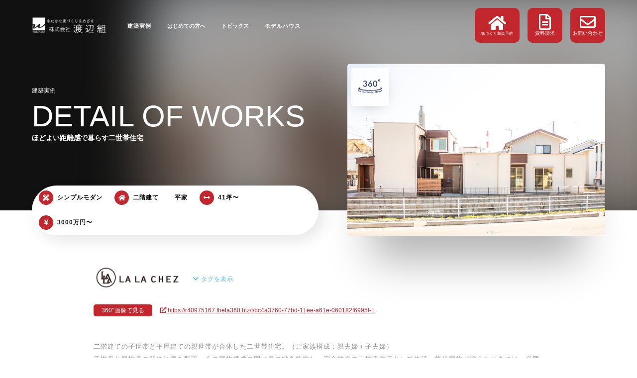

--- FILE ---
content_type: text/html; charset=UTF-8
request_url: https://rhouse-iwaki.com/works/%E3%81%BB%E3%81%A9%E3%82%88%E3%81%84%E8%B7%9D%E9%9B%A2%E6%84%9F%E3%81%A7%E6%9A%AE%E3%82%89%E3%81%99%E4%BA%8C%E4%B8%96%E5%B8%AF%E4%BD%8F%E5%AE%85/
body_size: 29068
content:

<!DOCTYPE html>
<html dir="ltr" lang="ja" prefix="og: https://ogp.me/ns#">
<head>
<meta charset="UTF-8">
<meta name="viewport" content="width=device-width, initial-scale=1">
  <meta name="theme-color" content="#5eb969">
<link rel="profile" href="https://gmpg.org/xfn/11">
<link rel="stylesheet" type="text/css" href="https://rhouse-iwaki.com/wp-content/themes/wtnb-theme/assets/css/cssreset-min.css">
<link href="https://fonts.googleapis.com/css2?family=Noto+Sans+JP:wght@400;700&family=Noto+Serif+JP:wght@400;700&display=swap" rel="stylesheet">
<link rel="stylesheet" type="text/css" href="https://rhouse-iwaki.com/wp-content/themes/wtnb-theme/assets/css/style.css?ver=202601190804">
<link rel="stylesheet" type="text/css" href="https://rhouse-iwaki.com/wp-content/themes/wtnb-theme/assets/css/i__style.css?ver=202601190804">
<link rel="stylesheet" type="text/css" href="https://rhouse-iwaki.com/wp-content/themes/wtnb-theme/assets/css/slick.css">
<link rel="stylesheet" type="text/css" href="https://rhouse-iwaki.com/wp-content/themes/wtnb-theme/assets/css/slick-theme.css">
<link href="https://use.fontawesome.com/releases/v5.13.1/css/all.css" rel="stylesheet">
<script>(function(html){html.className = html.className.replace(/\bno-js\b/,'js')})(document.documentElement);</script>
<title>ほどよい距離感で暮らす二世帯住宅 - 福島県いわき市の工務店・モダン注文住宅の渡辺組</title>

		<!-- All in One SEO 4.9.3 - aioseo.com -->
	<meta name="robots" content="max-image-preview:large" />
	<link rel="canonical" href="https://rhouse-iwaki.com/works/%e3%81%bb%e3%81%a9%e3%82%88%e3%81%84%e8%b7%9d%e9%9b%a2%e6%84%9f%e3%81%a7%e6%9a%ae%e3%82%89%e3%81%99%e4%ba%8c%e4%b8%96%e5%b8%af%e4%bd%8f%e5%ae%85/" />
	<meta name="generator" content="All in One SEO (AIOSEO) 4.9.3" />

		<!-- Global site tag (gtag.js) - Google Analytics -->
<script async src="https://www.googletagmanager.com/gtag/js?id=UA-198969113-1"></script>
<script>
 window.dataLayer = window.dataLayer || [];
 function gtag(){dataLayer.push(arguments);}
 gtag('js', new Date());

 gtag('config', 'UA-198969113-1');
</script>
		<meta property="og:locale" content="ja_JP" />
		<meta property="og:site_name" content="福島県いわき市の工務店・モダン注文住宅の渡辺組 - 暮らしを彩る住まいづくりを。" />
		<meta property="og:type" content="article" />
		<meta property="og:title" content="ほどよい距離感で暮らす二世帯住宅 - 福島県いわき市の工務店・モダン注文住宅の渡辺組" />
		<meta property="og:url" content="https://rhouse-iwaki.com/works/%e3%81%bb%e3%81%a9%e3%82%88%e3%81%84%e8%b7%9d%e9%9b%a2%e6%84%9f%e3%81%a7%e6%9a%ae%e3%82%89%e3%81%99%e4%ba%8c%e4%b8%96%e5%b8%af%e4%bd%8f%e5%ae%85/" />
		<meta property="og:image" content="https://rhouse-iwaki.com/wp-content/uploads/2023/10/497902814417911877.jpg" />
		<meta property="og:image:secure_url" content="https://rhouse-iwaki.com/wp-content/uploads/2023/10/497902814417911877.jpg" />
		<meta property="og:image:width" content="1567" />
		<meta property="og:image:height" content="1045" />
		<meta property="article:published_time" content="2023-10-31T09:17:29+00:00" />
		<meta property="article:modified_time" content="2024-03-05T04:33:40+00:00" />
		<meta property="article:publisher" content="https://www.facebook.com/rhouse.iwaki" />
		<meta name="twitter:card" content="summary" />
		<meta name="twitter:title" content="ほどよい距離感で暮らす二世帯住宅 - 福島県いわき市の工務店・モダン注文住宅の渡辺組" />
		<meta name="twitter:image" content="https://rhouse-iwaki.com/wp-content/uploads/2023/10/497902814417911877.jpg" />
		<script type="application/ld+json" class="aioseo-schema">
			{"@context":"https:\/\/schema.org","@graph":[{"@type":"BreadcrumbList","@id":"https:\/\/rhouse-iwaki.com\/works\/%e3%81%bb%e3%81%a9%e3%82%88%e3%81%84%e8%b7%9d%e9%9b%a2%e6%84%9f%e3%81%a7%e6%9a%ae%e3%82%89%e3%81%99%e4%ba%8c%e4%b8%96%e5%b8%af%e4%bd%8f%e5%ae%85\/#breadcrumblist","itemListElement":[{"@type":"ListItem","@id":"https:\/\/rhouse-iwaki.com#listItem","position":1,"name":"\u30db\u30fc\u30e0","item":"https:\/\/rhouse-iwaki.com","nextItem":{"@type":"ListItem","@id":"https:\/\/rhouse-iwaki.com\/works\/#listItem","name":"\u5efa\u7bc9\u5b9f\u4f8b"}},{"@type":"ListItem","@id":"https:\/\/rhouse-iwaki.com\/works\/#listItem","position":2,"name":"\u5efa\u7bc9\u5b9f\u4f8b","item":"https:\/\/rhouse-iwaki.com\/works\/","nextItem":{"@type":"ListItem","@id":"https:\/\/rhouse-iwaki.com\/works-brand\/la-la-chez\/#listItem","name":"LA LA CHEZ"},"previousItem":{"@type":"ListItem","@id":"https:\/\/rhouse-iwaki.com#listItem","name":"\u30db\u30fc\u30e0"}},{"@type":"ListItem","@id":"https:\/\/rhouse-iwaki.com\/works-brand\/la-la-chez\/#listItem","position":3,"name":"LA LA CHEZ","item":"https:\/\/rhouse-iwaki.com\/works-brand\/la-la-chez\/","nextItem":{"@type":"ListItem","@id":"https:\/\/rhouse-iwaki.com\/works\/%e3%81%bb%e3%81%a9%e3%82%88%e3%81%84%e8%b7%9d%e9%9b%a2%e6%84%9f%e3%81%a7%e6%9a%ae%e3%82%89%e3%81%99%e4%ba%8c%e4%b8%96%e5%b8%af%e4%bd%8f%e5%ae%85\/#listItem","name":"\u307b\u3069\u3088\u3044\u8ddd\u96e2\u611f\u3067\u66ae\u3089\u3059\u4e8c\u4e16\u5e2f\u4f4f\u5b85"},"previousItem":{"@type":"ListItem","@id":"https:\/\/rhouse-iwaki.com\/works\/#listItem","name":"\u5efa\u7bc9\u5b9f\u4f8b"}},{"@type":"ListItem","@id":"https:\/\/rhouse-iwaki.com\/works\/%e3%81%bb%e3%81%a9%e3%82%88%e3%81%84%e8%b7%9d%e9%9b%a2%e6%84%9f%e3%81%a7%e6%9a%ae%e3%82%89%e3%81%99%e4%ba%8c%e4%b8%96%e5%b8%af%e4%bd%8f%e5%ae%85\/#listItem","position":4,"name":"\u307b\u3069\u3088\u3044\u8ddd\u96e2\u611f\u3067\u66ae\u3089\u3059\u4e8c\u4e16\u5e2f\u4f4f\u5b85","previousItem":{"@type":"ListItem","@id":"https:\/\/rhouse-iwaki.com\/works-brand\/la-la-chez\/#listItem","name":"LA LA CHEZ"}}]},{"@type":"Organization","@id":"https:\/\/rhouse-iwaki.com\/#organization","name":"R+house\u3044\u308f\u304d","description":"\u66ae\u3089\u3057\u3092\u5f69\u308b\u4f4f\u307e\u3044\u3065\u304f\u308a\u3092\u3002","url":"https:\/\/rhouse-iwaki.com\/","telephone":"+81120664407","sameAs":["https:\/\/www.facebook.com\/rhouse.iwaki","https:\/\/www.instagram.com\/r_plus_house_iwaki\/"]},{"@type":"WebPage","@id":"https:\/\/rhouse-iwaki.com\/works\/%e3%81%bb%e3%81%a9%e3%82%88%e3%81%84%e8%b7%9d%e9%9b%a2%e6%84%9f%e3%81%a7%e6%9a%ae%e3%82%89%e3%81%99%e4%ba%8c%e4%b8%96%e5%b8%af%e4%bd%8f%e5%ae%85\/#webpage","url":"https:\/\/rhouse-iwaki.com\/works\/%e3%81%bb%e3%81%a9%e3%82%88%e3%81%84%e8%b7%9d%e9%9b%a2%e6%84%9f%e3%81%a7%e6%9a%ae%e3%82%89%e3%81%99%e4%ba%8c%e4%b8%96%e5%b8%af%e4%bd%8f%e5%ae%85\/","name":"\u307b\u3069\u3088\u3044\u8ddd\u96e2\u611f\u3067\u66ae\u3089\u3059\u4e8c\u4e16\u5e2f\u4f4f\u5b85 - \u798f\u5cf6\u770c\u3044\u308f\u304d\u5e02\u306e\u5de5\u52d9\u5e97\u30fb\u30e2\u30c0\u30f3\u6ce8\u6587\u4f4f\u5b85\u306e\u6e21\u8fba\u7d44","inLanguage":"ja","isPartOf":{"@id":"https:\/\/rhouse-iwaki.com\/#website"},"breadcrumb":{"@id":"https:\/\/rhouse-iwaki.com\/works\/%e3%81%bb%e3%81%a9%e3%82%88%e3%81%84%e8%b7%9d%e9%9b%a2%e6%84%9f%e3%81%a7%e6%9a%ae%e3%82%89%e3%81%99%e4%ba%8c%e4%b8%96%e5%b8%af%e4%bd%8f%e5%ae%85\/#breadcrumblist"},"image":{"@type":"ImageObject","url":"https:\/\/rhouse-iwaki.com\/wp-content\/uploads\/2023\/10\/497902814417911877.jpg","@id":"https:\/\/rhouse-iwaki.com\/works\/%e3%81%bb%e3%81%a9%e3%82%88%e3%81%84%e8%b7%9d%e9%9b%a2%e6%84%9f%e3%81%a7%e6%9a%ae%e3%82%89%e3%81%99%e4%ba%8c%e4%b8%96%e5%b8%af%e4%bd%8f%e5%ae%85\/#mainImage","width":1567,"height":1045},"primaryImageOfPage":{"@id":"https:\/\/rhouse-iwaki.com\/works\/%e3%81%bb%e3%81%a9%e3%82%88%e3%81%84%e8%b7%9d%e9%9b%a2%e6%84%9f%e3%81%a7%e6%9a%ae%e3%82%89%e3%81%99%e4%ba%8c%e4%b8%96%e5%b8%af%e4%bd%8f%e5%ae%85\/#mainImage"},"datePublished":"2023-10-31T18:17:29+09:00","dateModified":"2024-03-05T13:33:40+09:00"},{"@type":"WebSite","@id":"https:\/\/rhouse-iwaki.com\/#website","url":"https:\/\/rhouse-iwaki.com\/","name":"\u798f\u5cf6\u770c\u3044\u308f\u304d\u5e02\u306e\u5de5\u52d9\u5e97\u30fb\u30e2\u30c0\u30f3\u6ce8\u6587\u4f4f\u5b85\u306e\u6e21\u8fba\u7d44","description":"\u66ae\u3089\u3057\u3092\u5f69\u308b\u4f4f\u307e\u3044\u3065\u304f\u308a\u3092\u3002","inLanguage":"ja","publisher":{"@id":"https:\/\/rhouse-iwaki.com\/#organization"}}]}
		</script>
		<!-- All in One SEO -->

    <script>
        var ajaxurl = 'https://rhouse-iwaki.com/wp-admin/admin-ajax.php';
    </script>
<link rel="alternate" title="oEmbed (JSON)" type="application/json+oembed" href="https://rhouse-iwaki.com/wp-json/oembed/1.0/embed?url=https%3A%2F%2Frhouse-iwaki.com%2Fworks%2F%25e3%2581%25bb%25e3%2581%25a9%25e3%2582%2588%25e3%2581%2584%25e8%25b7%259d%25e9%259b%25a2%25e6%2584%259f%25e3%2581%25a7%25e6%259a%25ae%25e3%2582%2589%25e3%2581%2599%25e4%25ba%258c%25e4%25b8%2596%25e5%25b8%25af%25e4%25bd%258f%25e5%25ae%2585%2F" />
<link rel="alternate" title="oEmbed (XML)" type="text/xml+oembed" href="https://rhouse-iwaki.com/wp-json/oembed/1.0/embed?url=https%3A%2F%2Frhouse-iwaki.com%2Fworks%2F%25e3%2581%25bb%25e3%2581%25a9%25e3%2582%2588%25e3%2581%2584%25e8%25b7%259d%25e9%259b%25a2%25e6%2584%259f%25e3%2581%25a7%25e6%259a%25ae%25e3%2582%2589%25e3%2581%2599%25e4%25ba%258c%25e4%25b8%2596%25e5%25b8%25af%25e4%25bd%258f%25e5%25ae%2585%2F&#038;format=xml" />
<style id='wp-img-auto-sizes-contain-inline-css' type='text/css'>
img:is([sizes=auto i],[sizes^="auto," i]){contain-intrinsic-size:3000px 1500px}
/*# sourceURL=wp-img-auto-sizes-contain-inline-css */
</style>
<style id='wp-emoji-styles-inline-css' type='text/css'>

	img.wp-smiley, img.emoji {
		display: inline !important;
		border: none !important;
		box-shadow: none !important;
		height: 1em !important;
		width: 1em !important;
		margin: 0 0.07em !important;
		vertical-align: -0.1em !important;
		background: none !important;
		padding: 0 !important;
	}
/*# sourceURL=wp-emoji-styles-inline-css */
</style>
<style id='wp-block-library-inline-css' type='text/css'>
:root{--wp-block-synced-color:#7a00df;--wp-block-synced-color--rgb:122,0,223;--wp-bound-block-color:var(--wp-block-synced-color);--wp-editor-canvas-background:#ddd;--wp-admin-theme-color:#007cba;--wp-admin-theme-color--rgb:0,124,186;--wp-admin-theme-color-darker-10:#006ba1;--wp-admin-theme-color-darker-10--rgb:0,107,160.5;--wp-admin-theme-color-darker-20:#005a87;--wp-admin-theme-color-darker-20--rgb:0,90,135;--wp-admin-border-width-focus:2px}@media (min-resolution:192dpi){:root{--wp-admin-border-width-focus:1.5px}}.wp-element-button{cursor:pointer}:root .has-very-light-gray-background-color{background-color:#eee}:root .has-very-dark-gray-background-color{background-color:#313131}:root .has-very-light-gray-color{color:#eee}:root .has-very-dark-gray-color{color:#313131}:root .has-vivid-green-cyan-to-vivid-cyan-blue-gradient-background{background:linear-gradient(135deg,#00d084,#0693e3)}:root .has-purple-crush-gradient-background{background:linear-gradient(135deg,#34e2e4,#4721fb 50%,#ab1dfe)}:root .has-hazy-dawn-gradient-background{background:linear-gradient(135deg,#faaca8,#dad0ec)}:root .has-subdued-olive-gradient-background{background:linear-gradient(135deg,#fafae1,#67a671)}:root .has-atomic-cream-gradient-background{background:linear-gradient(135deg,#fdd79a,#004a59)}:root .has-nightshade-gradient-background{background:linear-gradient(135deg,#330968,#31cdcf)}:root .has-midnight-gradient-background{background:linear-gradient(135deg,#020381,#2874fc)}:root{--wp--preset--font-size--normal:16px;--wp--preset--font-size--huge:42px}.has-regular-font-size{font-size:1em}.has-larger-font-size{font-size:2.625em}.has-normal-font-size{font-size:var(--wp--preset--font-size--normal)}.has-huge-font-size{font-size:var(--wp--preset--font-size--huge)}.has-text-align-center{text-align:center}.has-text-align-left{text-align:left}.has-text-align-right{text-align:right}.has-fit-text{white-space:nowrap!important}#end-resizable-editor-section{display:none}.aligncenter{clear:both}.items-justified-left{justify-content:flex-start}.items-justified-center{justify-content:center}.items-justified-right{justify-content:flex-end}.items-justified-space-between{justify-content:space-between}.screen-reader-text{border:0;clip-path:inset(50%);height:1px;margin:-1px;overflow:hidden;padding:0;position:absolute;width:1px;word-wrap:normal!important}.screen-reader-text:focus{background-color:#ddd;clip-path:none;color:#444;display:block;font-size:1em;height:auto;left:5px;line-height:normal;padding:15px 23px 14px;text-decoration:none;top:5px;width:auto;z-index:100000}html :where(.has-border-color){border-style:solid}html :where([style*=border-top-color]){border-top-style:solid}html :where([style*=border-right-color]){border-right-style:solid}html :where([style*=border-bottom-color]){border-bottom-style:solid}html :where([style*=border-left-color]){border-left-style:solid}html :where([style*=border-width]){border-style:solid}html :where([style*=border-top-width]){border-top-style:solid}html :where([style*=border-right-width]){border-right-style:solid}html :where([style*=border-bottom-width]){border-bottom-style:solid}html :where([style*=border-left-width]){border-left-style:solid}html :where(img[class*=wp-image-]){height:auto;max-width:100%}:where(figure){margin:0 0 1em}html :where(.is-position-sticky){--wp-admin--admin-bar--position-offset:var(--wp-admin--admin-bar--height,0px)}@media screen and (max-width:600px){html :where(.is-position-sticky){--wp-admin--admin-bar--position-offset:0px}}

/*# sourceURL=wp-block-library-inline-css */
</style>
<style id='classic-theme-styles-inline-css' type='text/css'>
/*! This file is auto-generated */
.wp-block-button__link{color:#fff;background-color:#32373c;border-radius:9999px;box-shadow:none;text-decoration:none;padding:calc(.667em + 2px) calc(1.333em + 2px);font-size:1.125em}.wp-block-file__button{background:#32373c;color:#fff;text-decoration:none}
/*# sourceURL=/wp-includes/css/classic-themes.min.css */
</style>
<link rel="https://api.w.org/" href="https://rhouse-iwaki.com/wp-json/" /><link rel="alternate" title="JSON" type="application/json" href="https://rhouse-iwaki.com/wp-json/wp/v2/works/2171" /><link rel="EditURI" type="application/rsd+xml" title="RSD" href="https://rhouse-iwaki.com/xmlrpc.php?rsd" />
<meta name="generator" content="WordPress 6.9" />
<link rel='shortlink' href='https://rhouse-iwaki.com/?p=2171' />
<link rel="icon" href="https://rhouse-iwaki.com/wp-content/uploads/2021/06/cropped-faviocon-32x32.png" sizes="32x32" />
<link rel="icon" href="https://rhouse-iwaki.com/wp-content/uploads/2021/06/cropped-faviocon-192x192.png" sizes="192x192" />
<link rel="apple-touch-icon" href="https://rhouse-iwaki.com/wp-content/uploads/2021/06/cropped-faviocon-180x180.png" />
<meta name="msapplication-TileImage" content="https://rhouse-iwaki.com/wp-content/uploads/2021/06/cropped-faviocon-270x270.png" />
<script src="https://ajax.googleapis.com/ajax/libs/jquery/3.2.1/jquery.min.js"></script>

<link rel="icon" type="image/x-icon" href="https://rhouse-iwaki.com/wp-content/themes/wtnb-theme/assets/images/favicon.png">
<link rel="apple-touch-icon" sizes="180x180" href="https://rhouse-iwaki.com/wp-content/themes/wtnb-theme/assets/images/favicon.png">
<!-- Google tag (gtag.js) -->
<script async src="https://www.googletagmanager.com/gtag/js?id=G-GQFB6N8Y73"></script>
<script>
  window.dataLayer = window.dataLayer || [];
  function gtag(){dataLayer.push(arguments);}
  gtag('js', new Date());

  gtag('config', 'G-GQFB6N8Y73');
</script>
</head>

<body data-rsssl=1 id="content__wrapper" class="loading" class="wp-singular works-template-default single single-works postid-2171 wp-theme-wtnb-theme">

  <div id="scr__wrapper">

  <header id="global__header" >
    <div class="is__header-inner container__large flex__item">
      <div class="is__top">
                <h1 class="is__logo"><a href="https://rhouse-iwaki.com/" title="福島県いわき市の工務店・モダン注文住宅の渡辺組:TOPページ" class="is__logo-inner">
          <img src="https://rhouse-iwaki.com/wp-content/themes/wtnb-theme/assets/images/logo.png" alt="福島県いわき市の工務店・モダン注文住宅の渡辺組">
          <img src="https://rhouse-iwaki.com/wp-content/themes/wtnb-theme/assets/images/logo__wh.png">
        </a></h1>
        <nav class="is__header-menu">
          <ul>
            <li><a href="https://rhouse-iwaki.com/works/" title="建築実例をみる">
              <svg xmlns="http://www.w3.org/2000/svg" height="24px" viewBox="0 0 24 24" width="24px" fill="#000000"><path d="M0 0h24v24H0V0z" fill="none"/><path d="M15.5 14h-.79l-.28-.27C15.41 12.59 16 11.11 16 9.5 16 5.91 13.09 3 9.5 3S3 5.91 3 9.5 5.91 16 9.5 16c1.61 0 3.09-.59 4.23-1.57l.27.28v.79l5 4.99L20.49 19l-4.99-5zm-6 0C7.01 14 5 11.99 5 9.5S7.01 5 9.5 5 14 7.01 14 9.5 11.99 14 9.5 14z"/></svg>
              <span>建築実例</span>
            </a></li>
            <li class="is__hover-link">
              <button>
                <svg version="1.1" id="_x32_" xmlns="http://www.w3.org/2000/svg" xmlns:xlink="http://www.w3.org/1999/xlink" x="0px" y="0px" width="512px" height="512px" viewBox="0 0 512 512" style="width: 256px; height: 256px; opacity: 1;" xml:space="preserve">
                  <g>
                    <path class="st0" d="M256,120.07L145.016,12.742C131.953,0.102,112.594-3.492,95.844,3.586
                      c-16.734,7.109-27.609,23.531-27.609,41.719v274c0,18.406,7.469,36.031,20.703,48.844L224.5,499.258
                      c17.563,16.984,45.438,16.984,62.984,0l135.578-131.109c13.234-12.813,20.703-30.438,20.703-48.844v-274
                      c0-18.188-10.875-34.609-27.609-41.719c-16.75-7.078-36.109-3.484-49.172,9.156L256,120.07z M379.844,311.414
                      c0,6.141-2.484,12.016-6.906,16.281L256,440.805V209.008l22.219-21.5l82.438-79.719c3.25-3.156,8.109-4.063,12.281-2.281
                      c4.188,1.766,6.906,5.875,6.906,10.422V311.414z"></path>
                  </g>
                </svg>
                <span>はじめての方へ</span>
              </button>
              <div class="is__hidden-box">
                <div class="is__inner flex__item">
                  <a href="https://rhouse-iwaki.com/workflow/" title="" class="is__item">
                    <div class="thumb__item"><img src="https://rhouse-iwaki.com/wp-content/themes/wtnb-theme/assets/images/header__flow.jpg" alt="家づくりの流れ" class="img__fit"></div>
                    <div class="is__title">
                      <div class="is__eng">Workflow</div>
                      <p class="is__jp">家づくりの流れ</p>
                      <div class="is__arrow">
                        <div class="is__arrow-border"></div>
                        <div class="is__arrow-border"></div>
                      </div>
                    </div>
                  </a>
                  <a href="https://rhouse-iwaki.com/faq/" title="" class="is__item">
                    <div class="thumb__item"><img src="https://rhouse-iwaki.com/wp-content/themes/wtnb-theme/assets/images/header__faq.jpg" alt="家づくりの流れ" class="img__fit"></div>
                    <div class="is__title">
                      <div class="is__eng">FAQ</div>
                      <p class="is__jp">よくある質問</p>
                      <div class="is__arrow">
                        <div class="is__arrow-border"></div>
                        <div class="is__arrow-border"></div>
                      </div>
                    </div>
                  </a>
                  <a href="https://rhouse-iwaki.com/about/" title="" class="is__item">
                    <div class="thumb__item"><img src="https://rhouse-iwaki.com/wp-content/themes/wtnb-theme/assets/images/header__about.jpg" alt="家づくりの流れ" class="img__fit"></div>
                    <div class="is__title">
                      <div class="is__eng">About us</div>
                      <p class="is__jp">運営会社ご紹介</p>
                      <div class="is__arrow">
                        <div class="is__arrow-border"></div>
                        <div class="is__arrow-border"></div>
                      </div>
                    </div>
                  </a>
                </div>
              </div>
            </li>
            <li class="is__hover-link">
              <button>
                <svg xmlns="http://www.w3.org/2000/svg" enable-background="new 0 0 24 24" height="24px" viewBox="0 0 24 24" width="24px" fill="#000000"><g><rect fill="none" height="24" width="24"/><path d="M20,6h-8l-2-2H4C2.9,4,2.01,4.9,2.01,6L2,18c0,1.1,0.9,2,2,2h16.77c0.68,0,1.23-0.56,1.23-1.23V8C22,6.9,21.1,6,20,6z M20,18L4,18V6h5.17l2,2H20V18z M18,12H6v-2h12V12z M14,16H6v-2h8V16z"/></g></svg>
                <span>トピックス</span>
              </button>
              <div class="is__hidden-box">
                <div class="is__inner flex__item">
                  <a href="https://rhouse-iwaki.com/category/event/" title="" class="is__item">
                    <div class="is__title">
                      <div class="is__eng">Event</div>
                      <p class="is__jp">イベント情報</p>
                      <div class="is__arrow">
                        <div class="is__arrow-border"></div>
                        <div class="is__arrow-border"></div>
                      </div>
                    </div>
                  </a>
                  <a href="https://rhouse-iwaki.com/category/notice/" title="" class="is__item">
                    <div class="is__title">
                      <div class="is__eng">News</div>
                      <p class="is__jp">お知らせ</p>
                      <div class="is__arrow">
                        <div class="is__arrow-border"></div>
                        <div class="is__arrow-border"></div>
                      </div>
                    </div>
                  </a>
                  <a href="https://rhouse-iwaki.com/category/column/" title="" class="is__item">
                    <div class="is__title">
                      <div class="is__eng">Column</div>
                      <p class="is__jp">住まいのコラム</p>
                      <div class="is__arrow">
                        <div class="is__arrow-border"></div>
                        <div class="is__arrow-border"></div>
                      </div>
                    </div>
                  </a>
                  <a href="https://rhouse-iwaki.com/category/voice/" title="" class="is__item">
                    <div class="is__title">
                      <div class="is__eng">Voice</div>
                      <p class="is__jp">施主さまの声</p>
                      <div class="is__arrow">
                        <div class="is__arrow-border"></div>
                        <div class="is__arrow-border"></div>
                      </div>
                    </div>
                  </a>
                </div>
              </div>
            </li>
            <li><a href="https://rhouse-iwaki.com/modelhouse/" title="">
              <svg xmlns="http://www.w3.org/2000/svg" enable-background="new 0 0 24 24" height="24px" viewBox="0 0 24 24" width="24px" fill="#000000"><rect fill="none" height="24" width="24"/><path d="M13,18h-2v-2h2V18z M15,14H9v6h6V14L15,14z M19,9.3L19,9.3V4h-3v2.6v0L12,3L2,12h3l7-6.31L19,12h3L19,9.3z"/></svg>
              <span>モデルハウス</span>
            </a></li>
          </ul>
        </nav>
              </div>
      <div class="is__bottom">
        <nav class="is__header-contact">
          <ul>
            <li class="is__simple-btn">
              <a href="https://rhouse-iwaki.com/event/家づくり個別相談会/" class="is__inner flex__item column__center__center large">
                <i class="fas fa-home"></i>
                <span class="size__adjust">家づくり相談予約</span>
              </a>
            </li>
            <li class="is__simple-btn">
              <a href="https://rhouse-iwaki.com/request/" class="is__inner flex__item column__center__center">
                <i class="far fa-file-alt"></i>
                <span>資料請求</span>
              </a>
            </li>
            <li class="is__simple-btn">
              <a href="https://rhouse-iwaki.com/contact/" class="is__inner flex__item column__center__center">
                <i class="far fa-envelope"></i>
                <span>お問い合わせ</span>
              </a>
            </li>
          </ul>
        </nav>
      </div>
    </div>
  </header>

  <main id="content__main" class="cd-main-content">
  <div id="barba-wrapper">
  <div class="barba-container">
<style>

#global__header .is__header-contact .is__simple-btn a { background: #c1272d; }

#global__header .is__header-contact .is__simple-btn a:hover { background: #d46855; }

.sns ul { color: #c1272d; }

.sns-photo::before { background: #c1272d; }

.news-btn .more-btn, .st-btn .more-btn { color: #c1272d; }

.sub-title::before { background: #c1272d; }

.is__commmon-head .is__circle { background: #c1272d; }

.is__commmon-head .is__mtr, .is__commmon-head .is__eng { color: #c1272d; }

.next .want { color: #c1272d; }

.next .want:hover { background: #c1272d; }

.infinity__btn .next .want { background: #c1272d; }

.infinity__btn .next .want { border-bottom: 1px solid #d46855; }

.infinity__btn .next .want:hover { color: #c1272d; }

.t__common { color: #c1272d; }

.bg__common { background: #c1272d; }

.brand-page .is__text-area .is__inner .is__pickup .pickup-zone .pick-char { background: #c1272d; }

.brand-page .is__text-area .is__inner .is__pickup .pickup-zone .pick-up li { color: #d46855; border-color: #d46855; }

#is__mv-top .is__text-area.is__pickup-wrapper .slick-arrow::before { color: #d46855; }

.brand-news .is__bg { background: #c1272d; }

.news-main .news-block .news-picture { background: #c1272d; }

.news-main .news-block .is__news-inner .is__cate { color: #c1272d; }

.is__case::before { background: #c1272d; }

.is__case .slick-arrow::before { color: #c1272d; }

.is__case .slick-arrow:hover::before { background: #c1272d; }

.is__case .slick-dots li button::before { color: #c1272d !important; }

.is__case .case .case-in ul li::before { background: #c1272d; }

.category ul .cate-list a:hover .cate-block .is_circle { background: #c1272d; border-color: #c1272d; }

.is__case .case .case-in span, .is__case .case .case-in time, .is__case .case .case-in ul { color: #c1272d; }

.topics .t-block .t-title ul li a::before { background: #c1272d; }

.topics .t-block .t-title ul li a:hover { color: #c1272d; }

.topics .t-block .t-title ul li button:hover { color: #c1272d; }

.topics .t-block .t-title ul li.is__active a { color: #c1272d; }

.topics .t-block .t-content li span { color: #c1272d; border-color: #c1272d; }

.topics .t-block .t-content a:hover span { background: #c1272d; }

.st-btn:hover a { background: #c1272d; border-color: #c1272d; }

.video-block .btn-block .play-btn { background: #c1272d; }

.variety-content .side-block .side-title .s-text { background: #c1272d; }

.variety-content .detail-content { color: #d46855; }

.variety-content .side-share span  { color: #c1272d; }

.variety-content .detail-content h3::before { background: #d46855; }

.small-strength .text-block .st-content .st-btn .is__eng { background: #c1272d; }

.topics .t-block .t-title ul li.is__active a, .topics .t-block .t-title ul li.is__active button { color: #c1272d; }

.topics .t-block .t-title ul a:before, .topics .t-block .t-title ul button:before { background: #c1272d; }

#topics-page .block-var ul li::before { background: #c1272d !important; }

#topics-page .block-var ul li:hover { color: #c1272d !important; }

#topics-page .event time { color: #c1272d; }

.active-page { color: #c1272d !important; }

.active-page::before  { color: #c1272d !important; }

#is__single-wrapper .brand-other { color: #c1272d !important; }

/* background: main; */
.is__360-url .is__icon,
#is__filter-area .is__hidden-box .is__box .is__item .is__bg,
#is__filter-area .is__hidden-box .is__list .is__bg,
#is__filter-area .is__sbmt-area button,
#is__filter-area .is__filter-inner .is__btn button,
.is__single-icon .round-icon { background: #c1272d; }

/* color: main; */
#is__to-top,
.is__360-url .is__link,
#is__mv-top .theme-block,
.is__snsbox:before,
#is__filter-area .is__filter-inner .is__title,
.brand-other li { color: #c1272d; }

/* color: sub; */
#is__filter-area .is__hidden-box .is__box .is__title-sub { color: #d46855; }

/* fill: main; */
#is__mv-top .theme-block .is__mouse svg { fill: #d46855; }

#is__mv-top .theme-block .is__mouse .is__border:before,
#is__mv-top .theme-block .is__mouse .is__border { background: #d46855; }

#is__filter-area .is__hidden-box .is__list label {
    color: #c1272d;
    border: solid 1px #c1272d;;
}

</style>

<div id="is__works-head" class="section__block">
  <div class="is__bg maxcontent__layer">
    <div class="thumb__item"><img src="https://rhouse-iwaki.com/wp-content/uploads/2023/10/497902814417911877.jpg" alt="ほどよい距離感で暮らす二世帯住宅" class="img__fit"></div>
  </div>
  <div class="is__inner container__large flex__item row__sb__start fwrap">
    <div class="is__area-text">
      <div class="is__jp">建築実例</div>
      <div class="is__eng">DETAIL OF WORKS</div>
      <h1 class="is__title">ほどよい距離感で暮らす二世帯住宅</h1>

      <div class="block-var">
        <ul class="var-main flex__item row__start__center">
                      <li class="is__single-icon flex__item row__start__center">
              <div class="round-icon">
                <i class="fas fa-pencil-ruler"></i>
              </div>
                              <span>シンプルモダン</span>
              	          </li>
                                <li class="is__single-icon flex__item row__start__center">
              <div class="round-icon">
                <i class="fas fa-home"></i>
              </div>
              	              <span>二階建て</span>
              	              <span>平家</span>
              	          </li>
                                <li class="is__single-icon flex__item row__start__center">
              <div class="round-icon">
                <i class="fas fa-arrows-alt-h"></i>
              </div>
              		            <span>41坪〜</span>
              	          </li>
                                <li class="is__single-icon flex__item row__start__center">
              <div class="round-icon">
                <i class="fas fa-yen-sign"></i>
              </div>
              		            <span>3000万円〜</span>
              	          </li>
                  </ul>
      </div>

    </div>
    <div class="is__area-img">
              <div class="is__icon-360">
          <svg width="100%" height="100%" viewBox="0 0 260 160" version="1.1" xmlns="http://www.w3.org/2000/svg" xmlns:xlink="http://www.w3.org/1999/xlink" xml:space="preserve" xmlns:serif="http://www.serif.com/" style="fill-rule:evenodd;clip-rule:evenodd;stroke-linejoin:round;stroke-miterlimit:2;">
                    <g transform="matrix(1,0,0,1,-350,0)">
                        <g transform="matrix(2.15045,0,0,2.15045,573.844,122.139)">
                            <path d="M0,-18.008C3.75,-16.598 5.882,-14.987 5.882,-13.274C5.882,-7.744 -16.29,-3.261 -43.64,-3.261C-70.989,-3.261 -93.16,-7.744 -93.16,-13.274C-93.16,-14.987 -91.028,-16.598 -87.278,-18.008C-94.685,-16.115 -99.112,-13.731 -99.112,-11.137C-99.112,-4.987 -74.276,0 -43.64,0C-13.002,0 11.834,-4.987 11.834,-11.137C11.834,-13.731 7.405,-16.115 0,-18.008" style="fill-rule:nonzero;"/>
                        </g>
                        <g transform="matrix(2.15045,0,0,2.15045,425.709,48.0326)">
                            <path d="M0,2.042L0,-1.586C1.797,-1.586 3.007,-1.786 3.627,-2.187C4.733,-2.892 5.286,-4.022 5.286,-5.578C5.286,-6.781 4.885,-7.759 4.082,-8.513C3.292,-9.279 2.266,-9.662 1.002,-9.662C-0.177,-9.662 -1.088,-9.376 -1.732,-8.805C-2.353,-8.222 -2.814,-7.237 -3.118,-5.851L-7.348,-5.851C-6.91,-8.501 -6.01,-10.442 -4.649,-11.676C-3.289,-12.909 -1.387,-13.526 1.057,-13.526C3.523,-13.526 5.535,-12.797 7.091,-11.338C8.646,-9.892 9.424,-8.027 9.424,-5.742C9.424,-3.165 8.403,-1.16 6.361,0.274C8.707,1.647 9.88,3.877 9.88,6.964C9.88,9.492 9.025,11.558 7.318,13.162C5.61,14.767 3.427,15.568 0.765,15.568C-2.626,15.568 -5.141,14.323 -6.782,11.831C-7.463,10.787 -7.895,9.34 -8.076,7.493L-3.975,7.493C-3.756,8.854 -3.225,9.896 -2.379,10.619C-1.535,11.342 -0.432,11.704 0.93,11.704C2.303,11.704 3.438,11.248 4.339,10.336C5.237,9.401 5.687,8.216 5.687,6.782C5.687,4.886 5.012,3.537 3.664,2.735C2.874,2.273 1.652,2.042 0,2.042" style="fill-rule:nonzero;"/>
                        </g>
                        <g transform="matrix(2.15045,0,0,2.15045,490.703,37.4859)">
                            <path d="M0,11.358C0,9.863 -0.517,8.599 -1.55,7.566C-2.595,6.521 -3.853,5.998 -5.322,5.998C-6.806,5.998 -8.063,6.515 -9.096,7.548C-10.13,8.581 -10.646,9.833 -10.646,11.303C-10.646,12.774 -10.13,14.025 -9.096,15.059C-8.063,16.092 -6.8,16.608 -5.304,16.608C-3.847,16.608 -2.601,16.092 -1.567,15.059C-0.522,14.014 0,12.78 0,11.358M-2.188,-9.114L0.93,-6.78L-5.797,2.371C-5.432,2.322 -5.122,2.286 -4.866,2.261C-4.611,2.237 -4.411,2.225 -4.265,2.225C-1.981,2.225 -0.006,3.1 1.659,4.85C3.312,6.576 4.139,8.654 4.139,11.085C4.139,13.661 3.215,15.873 1.367,17.72C-0.467,19.555 -2.674,20.472 -5.249,20.472C-7.802,20.472 -10.038,19.568 -11.958,17.756C-13.843,15.946 -14.784,13.801 -14.784,11.322C-14.784,9.097 -13.866,6.74 -12.03,4.249L-2.188,-9.114Z" style="fill-rule:nonzero;"/>
                        </g>
                        <g transform="matrix(2.15045,0,0,2.15045,516.46,50.5808)">
                            <path d="M0,-0.31C0,2.814 0.54,5.408 1.619,7.474C2.699,9.504 4.076,10.519 5.751,10.519C7.414,10.519 8.791,9.504 9.883,7.474C10.975,5.458 11.521,2.911 11.521,-0.164C11.521,-3.239 10.975,-5.79 9.883,-7.821C8.791,-9.837 7.414,-10.847 5.751,-10.847C4.101,-10.847 2.729,-9.837 1.639,-7.821C0.546,-5.815 0,-3.311 0,-0.31M-4.193,-0.328C-4.193,-4.812 -3.148,-8.392 -1.058,-11.065C0.813,-13.484 3.081,-14.693 5.742,-14.693C8.403,-14.693 10.67,-13.484 12.542,-11.065C14.632,-8.392 15.678,-4.751 15.678,-0.145C15.678,4.448 14.632,8.082 12.542,10.755C10.67,13.174 8.409,14.383 5.761,14.383C3.11,14.383 0.839,13.174 -1.058,10.755C-3.148,8.082 -4.193,4.388 -4.193,-0.328" style="fill-rule:nonzero;"/>
                        </g>
                        <g transform="matrix(2.15045,0,0,2.15045,569.831,21.2076)">
                            <path d="M0,-4.186C-1.154,-4.186 -2.093,-3.247 -2.093,-2.093C-2.093,-0.939 -1.154,-0.001 0,-0.001C1.154,-0.001 2.093,-0.939 2.093,-2.093C2.093,-3.247 1.154,-4.186 0,-4.186M0,2.978C-2.796,2.978 -5.07,0.703 -5.07,-2.093C-5.07,-4.889 -2.796,-7.164 0,-7.164C2.796,-7.164 5.07,-4.889 5.07,-2.093C5.07,0.703 2.796,2.978 0,2.978" style="fill-rule:nonzero;"/>
                        </g>
                        <g transform="matrix(2.15045,0,0,2.15045,372.246,120.51)">
                            <path d="M0,-2.862C0.124,-2.797 0.196,-2.694 0.218,-2.555C0.239,-2.417 0.201,-2.298 0.104,-2.198L-4.517,2.406C-4.638,2.523 -4.782,2.593 -4.95,2.618C-5.117,2.644 -5.274,2.617 -5.423,2.54L-6.272,2.095C-6.427,2.015 -6.54,1.899 -6.615,1.747C-6.69,1.595 -6.711,1.437 -6.679,1.274L-5.531,-5.145C-5.505,-5.282 -5.429,-5.382 -5.302,-5.444C-5.176,-5.506 -5.051,-5.505 -4.927,-5.439L-4.058,-4.985C-3.911,-4.907 -3.804,-4.793 -3.735,-4.641C-3.669,-4.489 -3.657,-4.335 -3.702,-4.177L-4.989,0.612C-4.991,0.617 -4.987,0.624 -4.976,0.63C-4.97,0.633 -4.966,0.632 -4.962,0.626L-1.708,-3.134C-1.599,-3.258 -1.462,-3.335 -1.3,-3.366C-1.136,-3.397 -0.981,-3.374 -0.833,-3.298L0,-2.862Z" style="fill-rule:nonzero;"/>
                        </g>
                        <g transform="matrix(2.15045,0,0,2.15045,378.686,130.546)">
                            <path d="M0,-6.863C0.146,-6.816 0.254,-6.72 0.327,-6.578C0.4,-6.435 0.412,-6.291 0.365,-6.144L0.284,-5.898C0.236,-5.752 0.141,-5.642 -0.002,-5.57C-0.145,-5.498 -0.289,-5.485 -0.435,-5.533L-1.252,-5.8C-1.398,-5.847 -1.508,-5.942 -1.58,-6.086C-1.652,-6.228 -1.665,-6.373 -1.617,-6.518L-1.537,-6.765C-1.489,-6.911 -1.395,-7.02 -1.251,-7.093C-1.107,-7.166 -0.964,-7.177 -0.818,-7.131L0,-6.863ZM-0.714,-4.677C-0.568,-4.63 -0.459,-4.535 -0.387,-4.391C-0.314,-4.248 -0.301,-4.104 -0.349,-3.959L-1.608,-0.099C-1.656,0.047 -1.752,0.157 -1.895,0.229C-2.037,0.301 -2.182,0.314 -2.327,0.266L-3.145,-0.001C-3.291,-0.049 -3.4,-0.143 -3.473,-0.287C-3.545,-0.429 -3.557,-0.574 -3.51,-0.718L-2.25,-4.579C-2.203,-4.724 -2.107,-4.834 -1.965,-4.906C-1.822,-4.978 -1.678,-4.992 -1.531,-4.944L-0.714,-4.677Z" style="fill-rule:nonzero;"/>
                        </g>
                        <g transform="matrix(2.15045,0,0,2.15045,390.209,132.097)">
                            <path d="M0,-3.729C0.153,-3.711 0.272,-3.635 0.354,-3.498C0.437,-3.36 0.46,-3.213 0.421,-3.059L0.358,-2.806C0.321,-2.657 0.237,-2.542 0.108,-2.461C-0.022,-2.38 -0.167,-2.349 -0.327,-2.368C-0.841,-2.427 -1.286,-2.34 -1.659,-2.106C-2.033,-1.873 -2.274,-1.536 -2.384,-1.096L-2.74,0.341C-2.776,0.49 -2.864,0.605 -3.001,0.688C-3.139,0.771 -3.282,0.793 -3.431,0.757L-4.217,0.562C-4.366,0.525 -4.481,0.438 -4.563,0.3C-4.647,0.164 -4.669,0.02 -4.633,-0.129L-3.655,-4.069C-3.618,-4.218 -3.532,-4.334 -3.394,-4.416C-3.257,-4.5 -3.114,-4.522 -2.966,-4.485L-2.228,-4.302C-2.079,-4.266 -1.963,-4.178 -1.88,-4.041C-1.798,-3.904 -1.774,-3.76 -1.812,-3.612L-1.913,-3.205C-1.914,-3.198 -1.911,-3.194 -1.905,-3.192C-1.899,-3.191 -1.892,-3.192 -1.884,-3.198C-1.343,-3.633 -0.715,-3.811 0,-3.729" style="fill-rule:nonzero;"/>
                        </g>
                        <g transform="matrix(2.15045,0,0,2.15045,402.677,132.634)">
                            <path d="M0,-2.633C0.151,-2.605 0.271,-2.525 0.362,-2.393C0.453,-2.26 0.483,-2.118 0.455,-1.967L0.426,-1.811C0.396,-1.659 0.316,-1.539 0.185,-1.449C0.052,-1.358 -0.09,-1.327 -0.24,-1.356L-1.115,-1.521C-1.174,-1.531 -1.209,-1.508 -1.22,-1.449L-1.48,-0.063C-1.555,0.33 -1.568,0.582 -1.521,0.692C-1.475,0.803 -1.336,0.88 -1.107,0.924C-1.016,0.94 -0.902,0.951 -0.768,0.957C-0.626,0.963 -0.506,1.021 -0.408,1.131C-0.311,1.241 -0.274,1.365 -0.301,1.503L-0.349,1.758C-0.379,1.922 -0.457,2.058 -0.583,2.167C-0.709,2.275 -0.852,2.324 -1.014,2.314C-1.248,2.304 -1.53,2.267 -1.857,2.207C-2.559,2.074 -3.025,1.83 -3.256,1.474C-3.488,1.119 -3.531,0.555 -3.385,-0.219L-3.087,-1.801C-3.076,-1.86 -3.1,-1.895 -3.158,-1.905L-3.542,-1.978C-3.693,-2.006 -3.813,-2.086 -3.904,-2.219C-3.994,-2.352 -4.025,-2.492 -3.996,-2.644L-3.967,-2.801C-3.938,-2.951 -3.858,-3.072 -3.727,-3.162C-3.594,-3.252 -3.452,-3.283 -3.301,-3.256L-2.918,-3.184C-2.859,-3.172 -2.824,-3.195 -2.813,-3.255L-2.584,-4.473C-2.555,-4.624 -2.475,-4.744 -2.342,-4.835C-2.21,-4.926 -2.068,-4.957 -1.918,-4.928L-1.171,-4.787C-1.02,-4.759 -0.9,-4.678 -0.809,-4.546C-0.719,-4.414 -0.687,-4.272 -0.717,-4.121L-0.945,-2.903C-0.957,-2.844 -0.934,-2.809 -0.874,-2.798L0,-2.633Z" style="fill-rule:nonzero;"/>
                        </g>
                        <g transform="matrix(2.15045,0,0,2.15045,417.436,138.675)">
                            <path d="M0,-4.6C0.151,-4.579 0.275,-4.502 0.371,-4.375C0.468,-4.246 0.506,-4.107 0.484,-3.955L-0.086,0.065C-0.107,0.216 -0.184,0.341 -0.311,0.437C-0.439,0.533 -0.579,0.57 -0.73,0.548L-1.404,0.454C-1.562,0.431 -1.689,0.357 -1.787,0.232C-1.884,0.108 -1.924,-0.034 -1.908,-0.194L-1.896,-0.273C-1.896,-0.28 -1.898,-0.284 -1.905,-0.284C-1.919,-0.286 -1.926,-0.284 -1.927,-0.278C-2.406,0.16 -2.946,0.336 -3.547,0.251C-4.128,0.168 -4.522,-0.053 -4.73,-0.413C-4.939,-0.772 -4.986,-1.354 -4.871,-2.159L-4.516,-4.664C-4.494,-4.816 -4.42,-4.94 -4.291,-5.037C-4.164,-5.133 -4.023,-5.17 -3.872,-5.149L-3.169,-5.049C-3.018,-5.028 -2.893,-4.953 -2.797,-4.825C-2.701,-4.696 -2.663,-4.556 -2.685,-4.405L-3.025,-1.998C-3.068,-1.695 -3.057,-1.481 -2.99,-1.358C-2.924,-1.233 -2.791,-1.157 -2.594,-1.129C-2.408,-1.103 -2.229,-1.151 -2.053,-1.275C-1.877,-1.398 -1.777,-1.545 -1.753,-1.717L-1.397,-4.221C-1.376,-4.373 -1.301,-4.497 -1.173,-4.594C-1.045,-4.69 -0.904,-4.727 -0.753,-4.705L0,-4.6Z" style="fill-rule:nonzero;"/>
                        </g>
                        <g transform="matrix(2.15045,0,0,2.15045,427.857,134.423)">
                            <path d="M0,1.049L0.007,0.988C0.014,0.93 -0.014,0.897 -0.073,0.891L-0.382,0.858C-1.045,0.789 -1.396,0.953 -1.438,1.351C-1.47,1.649 -1.32,1.816 -0.988,1.85C-0.729,1.877 -0.508,1.819 -0.321,1.674C-0.135,1.529 -0.027,1.32 0,1.049M-0.264,-2.196C0.611,-2.105 1.228,-1.88 1.586,-1.521C1.943,-1.162 2.087,-0.637 2.015,0.053L1.731,2.768C1.715,2.92 1.645,3.047 1.521,3.149C1.396,3.248 1.258,3.291 1.105,3.276L0.479,3.21C0.319,3.194 0.189,3.125 0.088,3.004C-0.014,2.882 -0.059,2.742 -0.049,2.582L-0.041,2.502C-0.04,2.496 -0.043,2.492 -0.049,2.491C-0.057,2.49 -0.063,2.493 -0.07,2.499C-0.547,2.952 -1.097,3.147 -1.72,3.081C-2.184,3.032 -2.55,2.846 -2.817,2.52C-3.085,2.194 -3.194,1.795 -3.145,1.323C-3.021,0.13 -2.063,-0.373 -0.273,-0.186L0.035,-0.154C0.096,-0.148 0.129,-0.175 0.135,-0.234L0.135,-0.244C0.178,-0.642 -0.034,-0.865 -0.498,-0.914C-0.896,-0.955 -1.416,-0.949 -2.059,-0.896C-2.201,-0.884 -2.324,-0.928 -2.427,-1.029C-2.53,-1.131 -2.574,-1.254 -2.559,-1.4L-2.543,-1.559C-2.525,-1.724 -2.459,-1.869 -2.342,-1.991C-2.225,-2.113 -2.086,-2.179 -1.924,-2.189C-1.255,-2.24 -0.701,-2.242 -0.264,-2.196" style="fill-rule:nonzero;"/>
                        </g>
                        <g transform="matrix(2.15045,0,0,2.15045,440.159,142.048)">
                            <path d="M0,-7.41C0.153,-7.397 0.281,-7.331 0.387,-7.21C0.49,-7.087 0.536,-6.95 0.524,-6.798L0.026,-0.456C0.015,-0.304 -0.053,-0.175 -0.174,-0.071C-0.297,0.033 -0.434,0.079 -0.586,0.068L-1.443,-0.001C-1.597,-0.013 -1.725,-0.079 -1.829,-0.201C-1.934,-0.323 -1.979,-0.46 -1.967,-0.613L-1.47,-6.954C-1.457,-7.106 -1.391,-7.235 -1.27,-7.339C-1.146,-7.443 -1.01,-7.489 -0.857,-7.477L0,-7.41Z" style="fill-rule:nonzero;"/>
                        </g>
                        <g transform="matrix(2.15045,0,0,2.15045,467.443,143.153)">
                            <path d="M0,-7.087C0.152,-7.081 0.284,-7.02 0.394,-6.902C0.503,-6.785 0.555,-6.65 0.55,-6.497L0.336,-0.341C0.331,-0.187 0.27,-0.056 0.152,0.054C0.035,0.163 -0.1,0.215 -0.253,0.21L-0.982,0.184C-1.136,0.179 -1.268,0.118 -1.377,0.001C-1.486,-0.116 -1.537,-0.252 -1.532,-0.405L-1.414,-3.823C-1.414,-3.829 -1.417,-3.833 -1.424,-3.833C-1.43,-3.834 -1.434,-3.831 -1.434,-3.823L-2.231,-1.891C-2.297,-1.733 -2.401,-1.608 -2.545,-1.517C-2.688,-1.425 -2.846,-1.382 -3.02,-1.388L-3.479,-1.403C-3.652,-1.409 -3.807,-1.463 -3.943,-1.565C-4.08,-1.666 -4.176,-1.798 -4.23,-1.96L-4.892,-3.944C-4.892,-3.95 -4.895,-3.954 -4.901,-3.954C-4.908,-3.954 -4.912,-3.951 -4.912,-3.944L-5.03,-0.526C-5.035,-0.373 -5.097,-0.241 -5.214,-0.133C-5.331,-0.023 -5.467,0.028 -5.619,0.023L-6.309,-0.001C-6.463,-0.006 -6.594,-0.067 -6.703,-0.185C-6.812,-0.302 -6.864,-0.437 -6.859,-0.59L-6.646,-6.746C-6.641,-6.9 -6.58,-7.03 -6.462,-7.14C-6.346,-7.249 -6.21,-7.302 -6.057,-7.296L-5.167,-7.265C-4.994,-7.259 -4.839,-7.206 -4.702,-7.105C-4.566,-7.003 -4.474,-6.871 -4.426,-6.71L-3.207,-2.905C-3.207,-2.898 -3.204,-2.895 -3.197,-2.895C-3.19,-2.894 -3.188,-2.898 -3.188,-2.904L-1.707,-6.615C-1.648,-6.773 -1.547,-6.898 -1.404,-6.989C-1.262,-7.081 -1.104,-7.124 -0.93,-7.118L0,-7.087Z" style="fill-rule:nonzero;"/>
                        </g>
                        <g transform="matrix(2.15045,0,0,2.15045,476.137,135.786)">
                            <path d="M0,2.165C0.127,2.376 0.33,2.481 0.609,2.482C0.889,2.483 1.094,2.38 1.221,2.17C1.348,1.96 1.413,1.599 1.415,1.086C1.417,0.573 1.355,0.21 1.229,0C1.104,-0.21 0.9,-0.316 0.621,-0.317C0.341,-0.318 0.137,-0.214 0.01,-0.005C-0.118,0.204 -0.183,0.565 -0.186,1.079C-0.187,1.593 -0.125,1.954 0,2.165M-1.367,-0.911C-0.892,-1.386 -0.227,-1.621 0.626,-1.617C1.479,-1.614 2.142,-1.372 2.613,-0.894C3.084,-0.415 3.318,0.247 3.314,1.094C3.312,1.94 3.072,2.601 2.598,3.075C2.121,3.55 1.457,3.786 0.604,3.782C-0.25,3.779 -0.912,3.538 -1.383,3.06C-1.854,2.581 -2.088,1.919 -2.085,1.071C-2.082,0.226 -1.842,-0.436 -1.367,-0.911" style="fill-rule:nonzero;"/>
                        </g>
                        <g transform="matrix(2.15045,0,0,2.15045,493.761,132.072)">
                            <path d="M0,3.283L-0.025,2.183C-0.029,1.99 -0.118,1.818 -0.291,1.669C-0.465,1.519 -0.665,1.447 -0.892,1.452C-1.458,1.465 -1.731,1.904 -1.712,2.771C-1.703,3.204 -1.619,3.527 -1.461,3.74C-1.303,3.953 -1.094,4.057 -0.834,4.052C-0.607,4.047 -0.41,3.965 -0.244,3.808C-0.077,3.651 0.004,3.476 0,3.283M1.158,-2.195C1.311,-2.197 1.445,-2.145 1.562,-2.033C1.678,-1.922 1.736,-1.791 1.74,-1.637L1.883,4.72C1.886,4.875 1.832,5.009 1.721,5.125C1.61,5.24 1.479,5.301 1.325,5.304L0.695,5.318C0.535,5.321 0.397,5.269 0.281,5.162C0.166,5.054 0.104,4.921 0.093,4.762L0.091,4.681C0.091,4.674 0.088,4.672 0.08,4.672C0.074,4.672 0.067,4.675 0.061,4.681C-0.334,5.191 -0.855,5.453 -1.502,5.467C-2.082,5.48 -2.565,5.254 -2.952,4.789C-3.34,4.324 -3.543,3.666 -3.562,2.812C-3.581,1.939 -3.416,1.267 -3.066,0.796C-2.717,0.324 -2.236,0.082 -1.623,0.068C-1.09,0.056 -0.596,0.242 -0.14,0.625C-0.133,0.632 -0.126,0.635 -0.119,0.635C-0.113,0.635 -0.109,0.631 -0.109,0.625L-0.159,-1.595C-0.162,-1.748 -0.109,-1.883 0.002,-1.998C0.112,-2.114 0.244,-2.174 0.398,-2.178L1.158,-2.195Z" style="fill-rule:nonzero;"/>
                        </g>
                        <g transform="matrix(2.15045,0,0,2.15045,508.163,138.509)">
                            <path d="M0,-1.019C0.061,-1.021 0.089,-1.053 0.086,-1.113C0.064,-1.419 -0.012,-1.635 -0.141,-1.763C-0.271,-1.89 -0.459,-1.947 -0.705,-1.935C-0.965,-1.922 -1.156,-1.847 -1.28,-1.711C-1.403,-1.576 -1.475,-1.347 -1.492,-1.025C-1.489,-0.972 -1.461,-0.947 -1.408,-0.949L0,-1.019ZM-0.816,-3.181C0.875,-3.264 1.768,-2.414 1.861,-0.629C1.869,-0.47 1.816,-0.332 1.702,-0.216C1.588,-0.101 1.447,-0.039 1.281,-0.031L-1.336,0.098C-1.396,0.101 -1.418,0.132 -1.402,0.192C-1.328,0.468 -1.187,0.659 -0.979,0.762C-0.77,0.865 -0.449,0.906 -0.016,0.884C0.257,0.872 0.588,0.815 0.977,0.715C1.115,0.675 1.242,0.698 1.36,0.782C1.479,0.866 1.541,0.981 1.548,1.127L1.556,1.288C1.564,1.454 1.52,1.608 1.424,1.751C1.326,1.891 1.199,1.979 1.041,2.014C0.639,2.114 0.207,2.174 -0.252,2.198C-1.197,2.245 -1.936,2.049 -2.469,1.611C-3,1.172 -3.288,0.518 -3.331,-0.355C-3.373,-1.22 -3.18,-1.897 -2.75,-2.385C-2.32,-2.873 -1.676,-3.138 -0.816,-3.181" style="fill-rule:nonzero;"/>
                        </g>
                        <g transform="matrix(2.15045,0,0,2.15045,518.209,142.425)">
                            <path d="M0,-7.543C0.152,-7.554 0.289,-7.507 0.411,-7.402C0.532,-7.297 0.598,-7.168 0.609,-7.016L1.066,-0.672C1.077,-0.519 1.029,-0.381 0.926,-0.26C0.82,-0.139 0.691,-0.073 0.539,-0.063L-0.319,0C-0.473,0.011 -0.609,-0.036 -0.73,-0.141C-0.852,-0.246 -0.918,-0.375 -0.929,-0.527L-1.386,-6.871C-1.396,-7.024 -1.35,-7.162 -1.244,-7.283C-1.14,-7.404 -1.012,-7.471 -0.857,-7.481L0,-7.543Z" style="fill-rule:nonzero;"/>
                        </g>
                        <g transform="matrix(2.15045,0,0,2.15045,542.394,140.971)">
                            <path d="M0,-7.798C0.151,-7.817 0.291,-7.776 0.416,-7.676C0.543,-7.577 0.615,-7.451 0.633,-7.299L1.361,-1.182C1.379,-1.029 1.339,-0.891 1.24,-0.766C1.141,-0.639 1.015,-0.567 0.862,-0.549L0.009,-0.447C-0.145,-0.43 -0.283,-0.47 -0.408,-0.569C-0.535,-0.668 -0.607,-0.793 -0.625,-0.945L-0.901,-3.27C-0.908,-3.329 -0.938,-3.356 -0.992,-3.35L-2.61,-3.156C-2.67,-3.15 -2.695,-3.116 -2.689,-3.057L-2.412,-0.733C-2.395,-0.58 -2.435,-0.442 -2.533,-0.317C-2.633,-0.19 -2.759,-0.117 -2.91,-0.1L-3.765,0.002C-3.917,0.019 -4.057,-0.02 -4.182,-0.119C-4.309,-0.219 -4.38,-0.344 -4.398,-0.496L-5.127,-6.613C-5.145,-6.766 -5.104,-6.904 -5.005,-7.031C-4.906,-7.156 -4.78,-7.229 -4.628,-7.246L-3.773,-7.349C-3.621,-7.367 -3.482,-7.326 -3.357,-7.227C-3.23,-7.127 -3.158,-7.002 -3.141,-6.85L-2.888,-4.725C-2.881,-4.665 -2.848,-4.639 -2.787,-4.647L-1.169,-4.839C-1.116,-4.846 -1.094,-4.878 -1.1,-4.938L-1.354,-7.063C-1.371,-7.215 -1.331,-7.354 -1.232,-7.481C-1.133,-7.606 -1.007,-7.678 -0.854,-7.696L0,-7.798Z" style="fill-rule:nonzero;"/>
                        </g>
                        <g transform="matrix(2.15045,0,0,2.15045,553.284,130.124)">
                            <path d="M0,2.339C0.159,2.526 0.377,2.597 0.653,2.552C0.93,2.506 1.113,2.37 1.204,2.142C1.295,1.914 1.299,1.547 1.217,1.04C1.133,0.534 1.012,0.187 0.854,0.001C0.694,-0.186 0.477,-0.257 0.2,-0.212C-0.076,-0.167 -0.26,-0.03 -0.351,0.198C-0.441,0.426 -0.445,0.793 -0.363,1.3C-0.279,1.806 -0.158,2.152 0,2.339M-1.858,-0.467C-1.469,-1.014 -0.853,-1.356 -0.01,-1.495C0.832,-1.633 1.525,-1.505 2.069,-1.11C2.613,-0.718 2.954,-0.102 3.092,0.734C3.229,1.568 3.102,2.26 2.712,2.807C2.322,3.354 1.705,3.696 0.863,3.835C0.021,3.972 -0.672,3.845 -1.216,3.45C-1.76,3.058 -2.101,2.443 -2.238,1.607C-2.375,0.772 -2.248,0.08 -1.858,-0.467" style="fill-rule:nonzero;"/>
                        </g>
                        <g transform="matrix(2.15045,0,0,2.15045,571.616,136.15)">
                            <path d="M0,-5.879C0.149,-5.912 0.292,-5.885 0.427,-5.799C0.562,-5.713 0.646,-5.594 0.679,-5.445L1.555,-1.481C1.587,-1.33 1.562,-1.188 1.475,-1.053C1.388,-0.918 1.271,-0.834 1.12,-0.801L0.456,-0.654C0.3,-0.619 0.155,-0.645 0.021,-0.727C-0.114,-0.811 -0.201,-0.929 -0.242,-1.084L-0.26,-1.162C-0.261,-1.168 -0.265,-1.171 -0.271,-1.17C-0.284,-1.166 -0.29,-1.162 -0.289,-1.155C-0.585,-0.578 -1.028,-0.224 -1.621,-0.093C-2.194,0.033 -2.642,-0.035 -2.962,-0.299C-3.283,-0.563 -3.531,-1.092 -3.706,-1.886L-4.252,-4.356C-4.285,-4.506 -4.259,-4.649 -4.173,-4.783C-4.086,-4.918 -3.968,-5.002 -3.818,-5.035L-3.125,-5.189C-2.976,-5.222 -2.833,-5.195 -2.698,-5.109C-2.563,-5.023 -2.479,-4.904 -2.445,-4.755L-1.922,-2.382C-1.855,-2.082 -1.77,-1.887 -1.663,-1.794C-1.558,-1.701 -1.407,-1.676 -1.212,-1.719C-1.03,-1.76 -0.878,-1.868 -0.757,-2.045C-0.636,-2.223 -0.593,-2.396 -0.631,-2.565L-1.177,-5.035C-1.209,-5.186 -1.183,-5.327 -1.097,-5.463C-1.011,-5.598 -0.892,-5.682 -0.742,-5.715L0,-5.879Z" style="fill-rule:nonzero;"/>
                        </g>
                        <g transform="matrix(2.15045,0,0,2.15045,582.53,127.816)">
                            <path d="M0,-1.49C0.757,-1.616 1.329,-1.591 1.718,-1.414C2.107,-1.236 2.379,-0.892 2.535,-0.383C2.689,0.121 2.627,0.566 2.348,0.951C2.068,1.336 1.574,1.637 0.867,1.854C0.344,2.014 -0.197,2.123 -0.758,2.184C-0.92,2.198 -1.07,2.157 -1.209,2.06C-1.347,1.963 -1.441,1.831 -1.492,1.665L-1.567,1.416C-1.608,1.283 -1.586,1.161 -1.502,1.051C-1.416,0.942 -1.306,0.883 -1.168,0.876C-0.655,0.845 -0.187,0.764 0.232,0.636C0.583,0.529 0.728,0.373 0.665,0.168C0.636,0.073 0.586,0.012 0.515,-0.015C0.443,-0.043 0.318,-0.043 0.139,-0.015C-0.604,0.086 -1.177,0.046 -1.578,-0.138C-1.979,-0.322 -2.252,-0.65 -2.396,-1.122C-2.545,-1.606 -2.474,-2.039 -2.183,-2.422C-1.892,-2.802 -1.37,-3.109 -0.617,-3.34C-0.121,-3.492 0.348,-3.599 0.789,-3.666C0.955,-3.688 1.107,-3.654 1.243,-3.564C1.379,-3.472 1.471,-3.347 1.52,-3.188L1.582,-2.988C1.623,-2.853 1.6,-2.726 1.516,-2.606C1.43,-2.486 1.316,-2.418 1.175,-2.403C0.762,-2.36 0.352,-2.277 -0.056,-2.152C-0.266,-2.088 -0.406,-2.02 -0.475,-1.951C-0.545,-1.881 -0.563,-1.795 -0.532,-1.692C-0.474,-1.502 -0.296,-1.433 0,-1.49" style="fill-rule:nonzero;"/>
                        </g>
                        <g transform="matrix(2.15045,0,0,2.15045,596.961,122.048)">
                            <path d="M0,-1.174C0.055,-1.2 0.068,-1.24 0.042,-1.294C-0.098,-1.568 -0.253,-1.736 -0.422,-1.802C-0.592,-1.868 -0.787,-1.847 -1.009,-1.739C-1.242,-1.625 -1.39,-1.482 -1.449,-1.308C-1.51,-1.134 -1.484,-0.896 -1.374,-0.593C-1.351,-0.546 -1.315,-0.533 -1.268,-0.556L0,-1.174ZM-1.602,-2.841C-0.078,-3.582 1.076,-3.152 1.865,-1.548C1.936,-1.403 1.939,-1.257 1.881,-1.105C1.82,-0.953 1.716,-0.841 1.566,-0.769L-0.789,0.379C-0.844,0.405 -0.852,0.442 -0.812,0.49C-0.637,0.716 -0.432,0.835 -0.199,0.848C0.033,0.86 0.344,0.772 0.733,0.583C0.979,0.463 1.262,0.281 1.58,0.037C1.691,-0.054 1.817,-0.084 1.959,-0.053C2.1,-0.022 2.203,0.059 2.268,0.192L2.337,0.336C2.41,0.485 2.43,0.644 2.396,0.812C2.363,0.981 2.281,1.112 2.148,1.206C1.818,1.456 1.446,1.681 1.033,1.883C0.182,2.298 -0.574,2.408 -1.236,2.214C-1.897,2.021 -2.419,1.532 -2.802,0.747C-3.182,-0.032 -3.27,-0.732 -3.066,-1.349C-2.862,-1.967 -2.374,-2.464 -1.602,-2.841" style="fill-rule:nonzero;"/>
                        </g>
                    </g>
          </svg>
        </div>
        <a href="https://r40975167.theta360.biz/t/bc4a3760-77bd-11ee-a61e-060182f6995f-1" target="_blank" class="thumb__item"><img src="https://rhouse-iwaki.com/wp-content/uploads/2023/10/497902814417911877.jpg" alt="ほどよい距離感で暮らす二世帯住宅" class="img__fit"></a>
          </div>
  </div>
</div>

<section id="works-about">
  <div class="container__large">

    <div id="is__single-wrapper">
      <div class="is__area-desc main-block flex__item column__start__center container__article">
        <div class="brand-about flex__item column__center__start">
          <div class="brand-other flex__item">
            <a href="https://rhouse-iwaki.com/brand/la-la-chez" class="logo-img">
              <img src="https://rhouse-iwaki.com/wp-content/uploads/2021/05/kuro.png" alt="LA LA CHEZ:ブランドロゴ">
            </a>
            <div class="is__tags">
              <div id="acdn-target" class="acdn-wrapper">
                <ul class="flex__item fwrap">
                                      <li>
                      <span>＃ ウッドデッキ</span>
                    </li>
                                      <li>
                      <span>＃ キッチンパントリー</span>
                    </li>
                                      <li>
                      <span>＃ 二世帯住宅</span>
                    </li>
                                      <li>
                      <span>＃ 和室/畳スペース</span>
                    </li>
                                      <li>
                      <span>＃ 子育てしやすい間取り</span>
                    </li>
                                      <li>
                      <span>＃ 玄関 / 土間収納</span>
                    </li>
                                      <li>
                      <span>＃ 防音</span>
                    </li>
                                  </ul>
              </div>
              <div class="acdn-btn-wrapper flex__item">
                <a id="acdn" class="acdn-button"><i class="fas fa-chevron-down"></i> タグを表示</a>
              </div>
            </div>
          </div>

                      <div class="is__360-url flex__item row__start__center">
              <div class="is__icon">
                <span>360°画像で見る</span>
              </div>
              <a href="https://r40975167.theta360.biz/t/bc4a3760-77bd-11ee-a61e-060182f6995f-1" target="_blank" class="is__link"><i class="fas fa-external-link-alt"></i> https://r40975167.theta360.biz/t/bc4a3760-77bd-11ee-a61e-060182f6995f-1</a>
            </div>
            
          <div class="case-desc-Wrapper">
            <p class="case-desc flex__item row__start__start">
              二階建ての子世帯と平屋建ての親世帯が合体した二世帯住宅。（ご家族構成：親夫婦＋子夫婦）<br />
子世帯と親世帯の間には扉を配置。今の家族構成の間は扉の鍵を施錠し、完全独立の二世帯住宅として生活。将来家族が増えたときには、必要に応じて子世帯側から鍵を開け、親御さんも子育てに協力しやすい環境がつくれます。<br />
<br />
奥に向かって細長い台形の敷地に合わせ、だんだんと建物の幅も狭めています。<br />
敷地内には家庭菜園用の畑や花壇も配置。一切の無駄なく敷地を使い切りました。            </p>
          </div>
        </div>
      </div>
    </div>

    <div class="works-img-area">
              <div class="is__gl-item">
          <a href="https://rhouse-iwaki.com/wp-content/uploads/2023/10/497902814417911877.jpg" data-lightbox="roadtrip" class="thumb__item">
            <img src="https://rhouse-iwaki.com/wp-content/uploads/2023/10/497902814417911877.jpg">
          </a>
          <div class="is__text">
            <p></p>
          </div>
        </div>
              <div class="is__gl-item">
          <a href="https://rhouse-iwaki.com/wp-content/uploads/2023/10/497902813142319302.jpg" data-lightbox="roadtrip" class="thumb__item">
            <img src="https://rhouse-iwaki.com/wp-content/uploads/2023/10/497902813142319302.jpg">
          </a>
          <div class="is__text">
            <p></p>
          </div>
        </div>
              <div class="is__gl-item">
          <a href="https://rhouse-iwaki.com/wp-content/uploads/2023/10/497902798864646660.jpg" data-lightbox="roadtrip" class="thumb__item">
            <img src="https://rhouse-iwaki.com/wp-content/uploads/2023/10/497902798864646660.jpg">
          </a>
          <div class="is__text">
            <p></p>
          </div>
        </div>
              <div class="is__gl-item">
          <a href="https://rhouse-iwaki.com/wp-content/uploads/2023/10/497902655520899156.jpg" data-lightbox="roadtrip" class="thumb__item">
            <img src="https://rhouse-iwaki.com/wp-content/uploads/2023/10/497902655520899156.jpg">
          </a>
          <div class="is__text">
            <p></p>
          </div>
        </div>
              <div class="is__gl-item">
          <a href="https://rhouse-iwaki.com/wp-content/uploads/2023/10/497902656544309273.jpg" data-lightbox="roadtrip" class="thumb__item">
            <img src="https://rhouse-iwaki.com/wp-content/uploads/2023/10/497902656544309273.jpg">
          </a>
          <div class="is__text">
            <p></p>
          </div>
        </div>
              <div class="is__gl-item">
          <a href="https://rhouse-iwaki.com/wp-content/uploads/2023/10/497902723165848070.jpg" data-lightbox="roadtrip" class="thumb__item">
            <img src="https://rhouse-iwaki.com/wp-content/uploads/2023/10/497902723165848070.jpg">
          </a>
          <div class="is__text">
            <p></p>
          </div>
        </div>
              <div class="is__gl-item">
          <a href="https://rhouse-iwaki.com/wp-content/uploads/2023/10/497902724760207652.jpg" data-lightbox="roadtrip" class="thumb__item">
            <img src="https://rhouse-iwaki.com/wp-content/uploads/2023/10/497902724760207652.jpg">
          </a>
          <div class="is__text">
            <p></p>
          </div>
        </div>
              <div class="is__gl-item">
          <a href="https://rhouse-iwaki.com/wp-content/uploads/2023/10/497902733736018186.jpg" data-lightbox="roadtrip" class="thumb__item">
            <img src="https://rhouse-iwaki.com/wp-content/uploads/2023/10/497902733736018186.jpg">
          </a>
          <div class="is__text">
            <p></p>
          </div>
        </div>
              <div class="is__gl-item">
          <a href="https://rhouse-iwaki.com/wp-content/uploads/2023/10/497902789368742289.jpg" data-lightbox="roadtrip" class="thumb__item">
            <img src="https://rhouse-iwaki.com/wp-content/uploads/2023/10/497902789368742289.jpg">
          </a>
          <div class="is__text">
            <p></p>
          </div>
        </div>
              <div class="is__gl-item">
          <a href="https://rhouse-iwaki.com/wp-content/uploads/2023/10/497902790610780339.jpg" data-lightbox="roadtrip" class="thumb__item">
            <img src="https://rhouse-iwaki.com/wp-content/uploads/2023/10/497902790610780339.jpg">
          </a>
          <div class="is__text">
            <p></p>
          </div>
        </div>
              <div class="is__gl-item">
          <a href="https://rhouse-iwaki.com/wp-content/uploads/2023/10/497902792908734997.jpg" data-lightbox="roadtrip" class="thumb__item">
            <img src="https://rhouse-iwaki.com/wp-content/uploads/2023/10/497902792908734997.jpg">
          </a>
          <div class="is__text">
            <p></p>
          </div>
        </div>
              <div class="is__gl-item">
          <a href="https://rhouse-iwaki.com/wp-content/uploads/2023/10/497902794938778139.jpg" data-lightbox="roadtrip" class="thumb__item">
            <img src="https://rhouse-iwaki.com/wp-content/uploads/2023/10/497902794938778139.jpg">
          </a>
          <div class="is__text">
            <p></p>
          </div>
        </div>
          </div>

    <div class="share-block" >
      <ul class="var-main is__snsbox flex__item row__sb__center fwrap">
        <li><a href="https://twitter.com/intent/tweet?text=ほどよい距離感で暮らす二世帯住宅&url=https://rhouse-iwaki.com/works/%e3%81%bb%e3%81%a9%e3%82%88%e3%81%84%e8%b7%9d%e9%9b%a2%e6%84%9f%e3%81%a7%e6%9a%ae%e3%82%89%e3%81%99%e4%ba%8c%e4%b8%96%e5%b8%af%e4%bd%8f%e5%ae%85/&hashtags=Rplushouse" target="_blank" style="background:#1DA1F2;" rel="nofollow noopener noreferrer"><span><i class="fab fa-twitter"></i></span>Tweet</a></li>
        <li><a href="https://www.facebook.com/sharer/sharer.php?u=https://rhouse-iwaki.com/works/%e3%81%bb%e3%81%a9%e3%82%88%e3%81%84%e8%b7%9d%e9%9b%a2%e6%84%9f%e3%81%a7%e6%9a%ae%e3%82%89%e3%81%99%e4%ba%8c%e4%b8%96%e5%b8%af%e4%bd%8f%e5%ae%85/" target="_blank" style="background:#3C5A99;" rel="nofollow noopener noreferrer"><span><i class="fab fa-facebook-f"></i></span>Share</a></li>
        <li><a href="https://social-plugins.line.me/lineit/share?url=https://rhouse-iwaki.com/works/%e3%81%bb%e3%81%a9%e3%82%88%e3%81%84%e8%b7%9d%e9%9b%a2%e6%84%9f%e3%81%a7%e6%9a%ae%e3%82%89%e3%81%99%e4%ba%8c%e4%b8%96%e5%b8%af%e4%bd%8f%e5%ae%85/" target="_blank" style="background:#00B900;" rel="nofollow noopener noreferrer"><span><i class="fab fa-line"></i></span>LINE</a></li>
      </ul>
    </div>
  </div>
  </section>

<section class="chapter chap2">
  <div class="container__large">
    <div class="is__commmon-head">
      <div class="is__mtr">Flow</div>
      <div class="is__eng"><div class="is__circle"></div><span>Work Flow</span></div>
      <h2 class="is__jp">住まいづくりの流れ</h2>
    </div>
  </div>

  <div class="container__large__left">
    <div class="is__case flex__item row__start__center fwrap service__layer">
                              <div class="flow">
          <div class="flex__item column__center__center">
            <div class="flow-icon">
              <i class="far fa-calendar-check"></i>            </div>
          </div>
          <article class="flow-in">
            <p class="is__title">ご来場予約</p>
            <p class="is__contents">当ウェブサイトの「ご来場予約」より、弊社（株式会社 渡辺組）にお越しいただく日程をお伝えください。また、ご予約の際には住まいづくりに関するお悩みやご相談をご入力いただきますと、お打ち合わせの際のご提案等がスムーズです。</p>
          </article>
        </div>
                                      <div class="flow">
          <div class="flex__item column__center__center">
            <div class="flow-icon">
              <i class="fas fa-coins"></i>            </div>
          </div>
          <article class="flow-in">
            <p class="is__title">無理のない資金計画を作成</p>
            <p class="is__contents">安心してお家づくりが出来るよう、資金シミュレーションを含めた資金計画や、必要に応じて希望する額が借りられるか金融機関の事前審査の準備をお手伝いいたします。<br />
また、土地をお持ちでないお客様には、資金計画をもとに土地に使える費用や土地選定のコツをお伝えします。</p>
          </article>
        </div>
                                      <div class="flow">
          <div class="flex__item column__center__center">
            <div class="flow-icon">
              <i class="fas fa-search-location"></i>            </div>
          </div>
          <article class="flow-in">
            <p class="is__title">相談しながら土地の決定</p>
            <p class="is__contents">お客様だけで土地を選ぶのは意外と危険なことも。家を建てるうえで必要なものが揃っていなかったり、高低差の関係でうまく家を配置できなかったりと専門的な知識がないと思わぬトラブルに遭遇することもあります。気になった土地があれば、ベースプランが建てられるかも確認をしながら土地を決定していきます。</p>
          </article>
        </div>
                                      <div class="flow">
          <div class="flex__item column__center__center">
            <div class="flow-icon">
              <i class="fas fa-tree"></i>            </div>
          </div>
          <article class="flow-in">
            <p class="is__title">外構の計画とともにプランの決定</p>
            <p class="is__contents">土地が決まったら、最終的なプランを決定していきます。敷地に合わせて外構の計画も行いながら配置や建物の向きを決めていきます。外構の計画をしないまま、家のプランだけ先行してしまうと使い勝手の悪い家になってしまうことも。当社では、外構の計画も初めから考慮して配置を決定していきます。</p>
          </article>
        </div>
                                      <div class="flow">
          <div class="flex__item column__center__center">
            <div class="flow-icon">
              <i class="far fa-handshake"></i>            </div>
          </div>
          <article class="flow-in">
            <p class="is__title">工事請負を契約を結び、着工準備</p>
            <p class="is__contents">土地の契約も終えたら、工事請負契約を締結し、確認申請の手続きへと進めさせていただきます。また、工事請負契約後、金融機関へ本申込を行います。</p>
          </article>
        </div>
                                      <div class="flow">
          <div class="flex__item column__center__center">
            <div class="flow-icon">
              <i class="fas fa-home"></i>            </div>
          </div>
          <article class="flow-in">
            <p class="is__title">着工～完成。いよいよ、引っ越しへ</p>
            <p class="is__contents">地鎮祭から始まり、地盤基礎工事、建て方、内部工事、設備工事、外構工事と進み、完成です。<br />
いよいよ引っ越して、新生活がスタート。</p>
          </article>
        </div>
                    <div></div>
    </div>
  </div>
</section>

<section class="chapter chap2">
  <div class="container__large">
    <div class="is__commmon-head">
      <div class="is__mtr">Works</div>
      <div class="is__eng"><div class="is__circle"></div><span>Our Works</span></div>
      <h2 class="is__jp">建築事例のご紹介</h2>
    </div>
  </div>

  <div class="container__large__left">
    <h3 class="sub-title">最新建築実例</h3>
    <div class="is__case flex__item row__start__center fwrap service__layer">
            <a href="https://rhouse-iwaki.com/works/lalachez10/" class="case">
        <div class="w-img">
                      <img src="https://rhouse-iwaki.com/wp-content/uploads/2025/08/eyecatch_desktop.jpg" alt="【平屋】「住み慣れた暮らし心地」を新たな住まいへ">
                  </div>
        <article class="case-in">
            <p>【平屋】「住み慣れた暮らし心地」を新たな住まいへ</p>
            <div class="is__arrow">
              <div class="is__arrow-border"></div>
              <div class="is__arrow-border"></div>
            </div>
            <span class="fsize__300">LA LA CHEZ</span><time datetime="2025-08-06">2025.08.06</time>
            <ul class="flex__item row__start__center fwrap fsize__200">
              <li><span># シンプルモダン</span></li>              <li><span># 平家</span></li>              <li><span># ～25坪の家</span></li>              <li><span># 1501〜2000万円の家</span></li>            </ul>
        </article>
      </a>
            <a href="https://rhouse-iwaki.com/works/lalachez9/" class="case">
        <div class="w-img">
                      <img src="https://rhouse-iwaki.com/wp-content/uploads/2025/03/01_mo.jpg" alt="愛犬と趣味を大切にした、ゆとりある平屋暮らし">
                  </div>
        <article class="case-in">
            <p>愛犬と趣味を大切にした、ゆとりある平屋暮らし</p>
            <div class="is__arrow">
              <div class="is__arrow-border"></div>
              <div class="is__arrow-border"></div>
            </div>
            <span class="fsize__300">LA LA CHEZ</span><time datetime="2025-03-31">2025.03.31</time>
            <ul class="flex__item row__start__center fwrap fsize__200">
              <li><span># シンプルモダン</span></li>              <li><span># 平家</span></li>              <li><span># 36〜40坪の家</span></li>              <li><span># 3000万円〜</span></li>            </ul>
        </article>
      </a>
            <a href="https://rhouse-iwaki.com/works/lalachez-009/" class="case">
        <div class="w-img">
                      <img src="https://rhouse-iwaki.com/wp-content/uploads/2024/07/DSC_9057-1.jpg" alt="家族や友人が集う、こだわりの詰まった家">
                  </div>
        <article class="case-in">
            <p>家族や友人が集う、こだわりの詰まった家</p>
            <div class="is__arrow">
              <div class="is__arrow-border"></div>
              <div class="is__arrow-border"></div>
            </div>
            <span class="fsize__300">LA LA CHEZ</span><time datetime="2024-08-02">2024.08.02</time>
            <ul class="flex__item row__start__center fwrap fsize__200">
              <li><span># シンプルモダン</span></li>              <li><span># 二階建て</span></li>              <li><span># 26〜30坪の家</span></li>              <li><span># 1501〜2000万円の家</span></li>            </ul>
        </article>
      </a>
            <a href="https://rhouse-iwaki.com/works/%e3%81%bb%e3%81%a9%e3%82%88%e3%81%84%e8%b7%9d%e9%9b%a2%e6%84%9f%e3%81%a7%e6%9a%ae%e3%82%89%e3%81%99%e4%ba%8c%e4%b8%96%e5%b8%af%e4%bd%8f%e5%ae%85/" class="case">
        <div class="w-img">
                      <img src="https://rhouse-iwaki.com/wp-content/uploads/2023/10/497902814417911877.jpg" alt="ほどよい距離感で暮らす二世帯住宅">
                  </div>
        <article class="case-in">
            <p>ほどよい距離感で暮らす二世帯住宅</p>
            <div class="is__arrow">
              <div class="is__arrow-border"></div>
              <div class="is__arrow-border"></div>
            </div>
            <span class="fsize__300">LA LA CHEZ</span><time datetime="2023-10-31">2023.10.31</time>
            <ul class="flex__item row__start__center fwrap fsize__200">
              <li><span># シンプルモダン</span></li>              <li><span># 二階建て</span></li>              <li><span># 41坪〜</span></li>              <li><span># 3000万円〜</span></li>            </ul>
        </article>
      </a>
            <a href="https://rhouse-iwaki.com/works/%e9%bb%92%e8%89%b2x%e6%9c%a8%e7%9b%ae%e3%81%ae%e5%a4%96%e5%a3%81%e3%81%8c%e7%9b%ae%e3%82%92%e6%83%b9%e3%81%8f%e3%80%80%e5%90%b9%e6%8a%9c%e3%81%91%e3%81%a8%e5%a4%a7%e9%96%8b%e5%8f%a3%e3%81%ae/" class="case">
        <div class="w-img">
                      <img src="https://rhouse-iwaki.com/wp-content/uploads/2022/09/16784627121548.jpg" alt="黒色×木目の外壁が目を惹く　吹抜けと大開口のある家">
                  </div>
        <article class="case-in">
            <p>黒色×木目の外壁が目を惹く　吹抜けと大開口のある家</p>
            <div class="is__arrow">
              <div class="is__arrow-border"></div>
              <div class="is__arrow-border"></div>
            </div>
            <span class="fsize__300">LA LA CHEZ</span><time datetime="2022-09-27">2022.09.27</time>
            <ul class="flex__item row__start__center fwrap fsize__200">
              <li><span># シンプルモダン</span></li>              <li><span># 二階建て</span></li>              <li><span># 26〜30坪の家</span></li>              <li><span># 1501〜2000万円の家</span></li>            </ul>
        </article>
      </a>
            <a href="https://rhouse-iwaki.com/works/%e8%b6%a3%e5%91%b3%e3%82%92%e6%84%89%e3%81%97%e3%82%80%e5%ae%b6/" class="case">
        <div class="w-img">
                      <img src="https://rhouse-iwaki.com/wp-content/uploads/2022/05/0097-scaled.jpg" alt="趣味を愉しむ家">
                  </div>
        <article class="case-in">
            <p>趣味を愉しむ家</p>
            <div class="is__arrow">
              <div class="is__arrow-border"></div>
              <div class="is__arrow-border"></div>
            </div>
            <span class="fsize__300">LA LA CHEZ</span><time datetime="2022-05-24">2022.05.24</time>
            <ul class="flex__item row__start__center fwrap fsize__200">
              <li><span># シンプルモダン</span></li>              <li><span># 二階建て</span></li>              <li><span># 31〜35坪の家</span></li>              <li><span># 2001〜2500万円の家</span></li>            </ul>
        </article>
      </a>
                  <div></div>
    </div>
  </div>
</section>


</div>
</div>

<section id="is__foot-sns" class="chapter">

  <div class="container__large">
    <div class="is__commmon-head">
      <div class="is__mtr">Follow</div>
      <div class="is__eng"><div class="is__circle"></div><span>Follow us on...</span></div>
      <h2 class="is__jp">住宅情報定期便</h2>
    </div>
  </div>

  <div class="sns">
    <ul class="flex__item row__start__center fwrap">
      <li><i class="fab fa-instagram"></i><a href="https://www.instagram.com/r_plus_house_iwaki/" target="_blank" class="under">r_plus_house_iwaki</a></li>
      <li><i class="fab fa-facebook-f"></i><a href="https://www.facebook.com/rhouse.iwaki" target="_blank" class="under">rhouse.iwaki</a></li>
      <li><a href="https://www.gurutto-iwaki.com/detail/741/index.html" target="_blank"><div><img src="https://rhouse-iwaki.com/wp-content/themes/wtnb-theme/assets/images/bnr_img_gurutto.webp"></div></a></li>
    </ul>
  </div>


  <div class="sns-photo">
    <div class="sns-slide flex__item row__start__center fwrap is__multiple-slider">
            <a href="https://www.instagram.com/reel/C7gSXL4vaXG/" target="_blank" rel="noopener noreferrer" class="p1">
        <div class="is__p1__inner">
          <div class="maxcontent__layer">
            <div class="thumb__item">
                              <video src="https://scontent-itm1-1.cdninstagram.com/o1/v/t2/f2/m82/AQPykY43IHDqH7jhDuBVtyQdLTW_iiROx_h2VgS8cXTmt1NrZUMy8fUTEngDEHHTHFUy-B7lyeD8ymO5rCx01lL2wlz9Wklw2fvoqj0.mp4?_nc_cat=102&_nc_sid=5e9851&_nc_ht=scontent-itm1-1.cdninstagram.com&_nc_ohc=n0rpaaNO8N0Q7kNvwGCw3rB&efg=[base64]%3D%3D&ccb=17-1&_nc_gid=lZpGVge1J0-bq8TRvPxYtw&edm=AL-3X8kEAAAA&_nc_zt=28&vs=7ca274e9b1317458&_nc_vs=[base64]&oh=00_AfoBAqKxLPVpRIj5-4aG1bt6yixInwV3pYFbaUZBp0AMFg&oe=696FD1BF"></video>
                          </div>
          </div>
          <div class="maxcontent__layer">
            <div class="instagram-card__badge">
              <svg xmlns="http://www.w3.org/2000/svg" viewBox="0 0 512 512" class="instagram-icon"><path d="M352 56h-1c-39.7 0-74.8 21-95 52-20.2-31-55.3-52-95-52h-1c-61.9.6-112 50.9-112 113 0 37 16.2 89.5 47.8 132.7C156 384 256 456 256 456s100-72 160.2-154.3C447.8 258.5 464 206 464 169c0-62.1-50.1-112.4-112-113z"/></svg>
              <div style="margin-right: 8px;">273</div>
              <svg xmlns="http://www.w3.org/2000/svg" viewBox="0 0 512 512" class="instagram-icon"><path d="M256 64C141.1 64 48 139.2 48 232c0 64.9 45.6 121.2 112.3 149.2-5.2 25.8-21 47-33.5 60.5-2.3 2.5.2 6.5 3.6 6.3 11.5-.8 32.9-4.4 51-12.7 21.5-9.9 40.3-30.1 46.3-36.9 9.3 1 18.8 1.6 28.5 1.6 114.9 0 208-75.2 208-168C464 139.2 370.9 64 256 64z"/></svg>
              <div>2</div>
            </div>
          </div>
        </div>
      </a>
            <a href="https://www.instagram.com/reel/C7gRs9Zv4ZB/" target="_blank" rel="noopener noreferrer" class="p1">
        <div class="is__p1__inner">
          <div class="maxcontent__layer">
            <div class="thumb__item">
                              <video src="https://scontent-itm1-1.cdninstagram.com/o1/v/t2/f2/m82/AQOGgxL0mu7ivgQHCrAGCwdvBfukYwEJoRErv_eRd2erVmq-zr8n-mgt1YsgnzQrfpmCHDklEjnsqPm1gJsIeQ5N3hPZ5Dpbgh0oDIM.mp4?_nc_cat=104&_nc_sid=5e9851&_nc_ht=scontent-itm1-1.cdninstagram.com&_nc_ohc=r_2Jpq-gyowQ7kNvwGmdxHo&efg=[base64]%3D%3D&ccb=17-1&_nc_gid=lZpGVge1J0-bq8TRvPxYtw&edm=AL-3X8kEAAAA&_nc_zt=28&vs=4088c84697f5e9cd&_nc_vs=[base64]&oh=00_Afp2ehsKApD8-PFeoOX45IwfDEgYPPIPfSuFHBFe7wRPbQ&oe=696FB8C1"></video>
                          </div>
          </div>
          <div class="maxcontent__layer">
            <div class="instagram-card__badge">
              <svg xmlns="http://www.w3.org/2000/svg" viewBox="0 0 512 512" class="instagram-icon"><path d="M352 56h-1c-39.7 0-74.8 21-95 52-20.2-31-55.3-52-95-52h-1c-61.9.6-112 50.9-112 113 0 37 16.2 89.5 47.8 132.7C156 384 256 456 256 456s100-72 160.2-154.3C447.8 258.5 464 206 464 169c0-62.1-50.1-112.4-112-113z"/></svg>
              <div style="margin-right: 8px;">216</div>
              <svg xmlns="http://www.w3.org/2000/svg" viewBox="0 0 512 512" class="instagram-icon"><path d="M256 64C141.1 64 48 139.2 48 232c0 64.9 45.6 121.2 112.3 149.2-5.2 25.8-21 47-33.5 60.5-2.3 2.5.2 6.5 3.6 6.3 11.5-.8 32.9-4.4 51-12.7 21.5-9.9 40.3-30.1 46.3-36.9 9.3 1 18.8 1.6 28.5 1.6 114.9 0 208-75.2 208-168C464 139.2 370.9 64 256 64z"/></svg>
              <div>1</div>
            </div>
          </div>
        </div>
      </a>
            <a href="https://www.instagram.com/reel/C4AGl5ILaXr/" target="_blank" rel="noopener noreferrer" class="p1">
        <div class="is__p1__inner">
          <div class="maxcontent__layer">
            <div class="thumb__item">
                              <video src="https://scontent-itm1-1.cdninstagram.com/o1/v/t2/f2/m82/AQPM0e66bdwCsRzDDluOSIPj3JUNohT2rhJdFR3KyruA7Q7AbAP8VXFPlToEZ6zzHOmQCs5Lmf1NnCMBBXuPR1c7BWWLFQOU8eIwtOY.mp4?_nc_cat=104&_nc_sid=5e9851&_nc_ht=scontent-itm1-1.cdninstagram.com&_nc_ohc=nolm_m4YrFYQ7kNvwFxaD0M&efg=[base64]%3D%3D&ccb=17-1&_nc_gid=lZpGVge1J0-bq8TRvPxYtw&edm=AL-3X8kEAAAA&_nc_zt=28&vs=230a7e332d46bce8&_nc_vs=[base64]&oh=00_AfrlTF7Zja8QZ3qBKAUeS9EzwDjMeYLX0kJPcVyygAHtIg&oe=696FDDD5"></video>
                          </div>
          </div>
          <div class="maxcontent__layer">
            <div class="instagram-card__badge">
              <svg xmlns="http://www.w3.org/2000/svg" viewBox="0 0 512 512" class="instagram-icon"><path d="M352 56h-1c-39.7 0-74.8 21-95 52-20.2-31-55.3-52-95-52h-1c-61.9.6-112 50.9-112 113 0 37 16.2 89.5 47.8 132.7C156 384 256 456 256 456s100-72 160.2-154.3C447.8 258.5 464 206 464 169c0-62.1-50.1-112.4-112-113z"/></svg>
              <div style="margin-right: 8px;">233</div>
              <svg xmlns="http://www.w3.org/2000/svg" viewBox="0 0 512 512" class="instagram-icon"><path d="M256 64C141.1 64 48 139.2 48 232c0 64.9 45.6 121.2 112.3 149.2-5.2 25.8-21 47-33.5 60.5-2.3 2.5.2 6.5 3.6 6.3 11.5-.8 32.9-4.4 51-12.7 21.5-9.9 40.3-30.1 46.3-36.9 9.3 1 18.8 1.6 28.5 1.6 114.9 0 208-75.2 208-168C464 139.2 370.9 64 256 64z"/></svg>
              <div>0</div>
            </div>
          </div>
        </div>
      </a>
            <a href="https://www.instagram.com/reel/C3hWTIoLDVh/" target="_blank" rel="noopener noreferrer" class="p1">
        <div class="is__p1__inner">
          <div class="maxcontent__layer">
            <div class="thumb__item">
                              <video src="https://scontent-itm1-1.cdninstagram.com/o1/v/t2/f2/m82/AQMSSTySYjr6XVNaH5WHa4CXrUbJpU04VvmigDQpP3FIhls9dJxjcHiZtzykX48DhBVhWHf90o-e53B_Sgdr3AqJ3oz9npJbtKI7r4o.mp4?_nc_cat=109&_nc_sid=5e9851&_nc_ht=scontent-itm1-1.cdninstagram.com&_nc_ohc=TuJlzpHnoYcQ7kNvwHOPy5z&efg=[base64]%3D%3D&ccb=17-1&vs=3ff98084bcf59c76&_nc_vs=[base64]&_nc_gid=lZpGVge1J0-bq8TRvPxYtw&edm=AL-3X8kEAAAA&_nc_zt=28&oh=00_AfrXEypIBLI6yHgj32k3m1-z_3edtQjkTElbIL4tLkY1pg&oe=696FB2FA"></video>
                          </div>
          </div>
          <div class="maxcontent__layer">
            <div class="instagram-card__badge">
              <svg xmlns="http://www.w3.org/2000/svg" viewBox="0 0 512 512" class="instagram-icon"><path d="M352 56h-1c-39.7 0-74.8 21-95 52-20.2-31-55.3-52-95-52h-1c-61.9.6-112 50.9-112 113 0 37 16.2 89.5 47.8 132.7C156 384 256 456 256 456s100-72 160.2-154.3C447.8 258.5 464 206 464 169c0-62.1-50.1-112.4-112-113z"/></svg>
              <div style="margin-right: 8px;">187</div>
              <svg xmlns="http://www.w3.org/2000/svg" viewBox="0 0 512 512" class="instagram-icon"><path d="M256 64C141.1 64 48 139.2 48 232c0 64.9 45.6 121.2 112.3 149.2-5.2 25.8-21 47-33.5 60.5-2.3 2.5.2 6.5 3.6 6.3 11.5-.8 32.9-4.4 51-12.7 21.5-9.9 40.3-30.1 46.3-36.9 9.3 1 18.8 1.6 28.5 1.6 114.9 0 208-75.2 208-168C464 139.2 370.9 64 256 64z"/></svg>
              <div>2</div>
            </div>
          </div>
        </div>
      </a>
            <a href="https://www.instagram.com/reel/C3HgjxQLvhR/" target="_blank" rel="noopener noreferrer" class="p1">
        <div class="is__p1__inner">
          <div class="maxcontent__layer">
            <div class="thumb__item">
                              <video src="https://scontent-itm1-1.cdninstagram.com/o1/v/t2/f2/m82/AQORE5p08iuJz10ca5ZQktL4Ct_hxHdST6jzWa5C6e3JdVe5tMFL8xyDoihsAJx_NJ1_g3noYGzckXuLQkNAx52sDr48a5qe643xlWk.mp4?_nc_cat=111&_nc_sid=5e9851&_nc_ht=scontent-itm1-1.cdninstagram.com&_nc_ohc=e9DEbxZsCk4Q7kNvwEimbyr&efg=[base64]%3D&ccb=17-1&vs=3e62cdfd8c1576b8&_nc_vs=[base64]&_nc_gid=lZpGVge1J0-bq8TRvPxYtw&edm=AL-3X8kEAAAA&_nc_zt=28&oh=00_Afq7UXLSv2IIDBg49hevOtthcQ-EJPAjlscSDCzmSbIo6w&oe=696FB8CC"></video>
                          </div>
          </div>
          <div class="maxcontent__layer">
            <div class="instagram-card__badge">
              <svg xmlns="http://www.w3.org/2000/svg" viewBox="0 0 512 512" class="instagram-icon"><path d="M352 56h-1c-39.7 0-74.8 21-95 52-20.2-31-55.3-52-95-52h-1c-61.9.6-112 50.9-112 113 0 37 16.2 89.5 47.8 132.7C156 384 256 456 256 456s100-72 160.2-154.3C447.8 258.5 464 206 464 169c0-62.1-50.1-112.4-112-113z"/></svg>
              <div style="margin-right: 8px;">172</div>
              <svg xmlns="http://www.w3.org/2000/svg" viewBox="0 0 512 512" class="instagram-icon"><path d="M256 64C141.1 64 48 139.2 48 232c0 64.9 45.6 121.2 112.3 149.2-5.2 25.8-21 47-33.5 60.5-2.3 2.5.2 6.5 3.6 6.3 11.5-.8 32.9-4.4 51-12.7 21.5-9.9 40.3-30.1 46.3-36.9 9.3 1 18.8 1.6 28.5 1.6 114.9 0 208-75.2 208-168C464 139.2 370.9 64 256 64z"/></svg>
              <div>0</div>
            </div>
          </div>
        </div>
      </a>
            <a href="https://www.instagram.com/p/C28u1cERwz4/" target="_blank" rel="noopener noreferrer" class="p1">
        <div class="is__p1__inner">
          <div class="maxcontent__layer">
            <div class="thumb__item">
                              <img src="https://scontent-itm1-1.cdninstagram.com/v/t51.29350-15/424811721_1431827704356467_4519377895143345009_n.jpg?stp=dst-jpg_e35_tt6&_nc_cat=107&ccb=7-5&_nc_sid=18de74&efg=eyJlZmdfdGFnIjoiQ0FST1VTRUxfSVRFTS5iZXN0X2ltYWdlX3VybGdlbi5DMyJ9&_nc_ohc=zX-SeRezJpsQ7kNvwEHf3C4&_nc_oc=AdkHUJfvVVTFhxEqZ-TdSSOPxfOfStukoPZuVUcqr8zHGM-j8i1g6DLoBWSyAP85--k&_nc_zt=23&_nc_ht=scontent-itm1-1.cdninstagram.com&edm=AL-3X8kEAAAA&_nc_gid=lZpGVge1J0-bq8TRvPxYtw&oh=00_AfolX2hsb9mjqzamOc4y6FyX5PXuJTfgicY_jX0GxsLHZQ&oe=6973B264" alt="2024.2.5<br>アールプラスハウス加盟店 第10回デザインコンテストの作品です。<br><br>※本写真画像は全国各地のR+houseネットワーク加盟工務店が施工した物件を撮影したものを同ネットワーク全体の広告宣伝のために使用しているものであり、当該物件が特定の工務店等の施工物件であることを保証するものではありません※<br><br>#いわき #新築 #建築家 #建築家とつくる家 #アールプラスハウス #おしゃれな家 #家づくり #注文住宅 #渡辺組 #デザイン住宅 #建築家住宅 #マイホーム #デザイナーズ住宅 #施工事例 #家が好き #home #architect #いわき新築 ​​​​#建物 ​​#無垢床 ​#建物外観 #寝室 #収納 #wic #ウォークインクローゼット <br><br>@r_plus_house_iwaki" class="img__fit">
                          </div>
          </div>
          <div class="maxcontent__layer">
            <div class="instagram-card__badge">
              <svg xmlns="http://www.w3.org/2000/svg" viewBox="0 0 512 512" class="instagram-icon"><path d="M352 56h-1c-39.7 0-74.8 21-95 52-20.2-31-55.3-52-95-52h-1c-61.9.6-112 50.9-112 113 0 37 16.2 89.5 47.8 132.7C156 384 256 456 256 456s100-72 160.2-154.3C447.8 258.5 464 206 464 169c0-62.1-50.1-112.4-112-113z"/></svg>
              <div style="margin-right: 8px;">173</div>
              <svg xmlns="http://www.w3.org/2000/svg" viewBox="0 0 512 512" class="instagram-icon"><path d="M256 64C141.1 64 48 139.2 48 232c0 64.9 45.6 121.2 112.3 149.2-5.2 25.8-21 47-33.5 60.5-2.3 2.5.2 6.5 3.6 6.3 11.5-.8 32.9-4.4 51-12.7 21.5-9.9 40.3-30.1 46.3-36.9 9.3 1 18.8 1.6 28.5 1.6 114.9 0 208-75.2 208-168C464 139.2 370.9 64 256 64z"/></svg>
              <div>0</div>
            </div>
          </div>
        </div>
      </a>
            <a href="https://www.instagram.com/p/C2zHVHRxmwf/" target="_blank" rel="noopener noreferrer" class="p1">
        <div class="is__p1__inner">
          <div class="maxcontent__layer">
            <div class="thumb__item">
                              <img src="https://scontent-itm1-1.cdninstagram.com/v/t51.29350-15/424578977_378212148188182_6239035094494996698_n.jpg?stp=dst-jpg_e35_tt6&_nc_cat=107&ccb=7-5&_nc_sid=18de74&efg=eyJlZmdfdGFnIjoiQ0FST1VTRUxfSVRFTS5iZXN0X2ltYWdlX3VybGdlbi5DMyJ9&_nc_ohc=EWiPmtdcOyUQ7kNvwET-F7d&_nc_oc=Adn6a-4TDb-onNi0y805DlDj1sBMyttfYlslhwiloBQe55BFwQkSH-sXg44ytMYCmpg&_nc_zt=23&_nc_ht=scontent-itm1-1.cdninstagram.com&edm=AL-3X8kEAAAA&_nc_gid=lZpGVge1J0-bq8TRvPxYtw&oh=00_Afr-kYXpJDwraA-3XYl9UMAy7WY_PoVYNn2kgzeQCyf6EQ&oe=6973C5D2" alt="2024.2.1<br>アールプラスハウス加盟店 第10回デザインコンテストの作品です。<br><br>※本写真画像は全国各地のR+houseネットワーク加盟工務店が施工した物件を撮影したものを同ネットワーク全体の広告宣伝のために使用しているものであり、当該物件が特定の工務店等の施工物件であることを保証するものではありません※<br><br>#いわき #新築 #建築家 #建築家とつくる家 #アールプラスハウス #おしゃれな家 #家づくり #注文住宅 #渡辺組 #デザイン住宅 #建築家住宅 #マイホーム #デザイナーズ住宅 #施工事例 #家が好き #home #architect #いわき新築 ​​​​#建物 ​​#無垢床 #表し梁 #鉄骨階段 #趣味部屋 #プレイルーム #ロフト #玄関インテリア #トイレ #トイレインテリア <br><br>@r_plus_house_iwaki" class="img__fit">
                          </div>
          </div>
          <div class="maxcontent__layer">
            <div class="instagram-card__badge">
              <svg xmlns="http://www.w3.org/2000/svg" viewBox="0 0 512 512" class="instagram-icon"><path d="M352 56h-1c-39.7 0-74.8 21-95 52-20.2-31-55.3-52-95-52h-1c-61.9.6-112 50.9-112 113 0 37 16.2 89.5 47.8 132.7C156 384 256 456 256 456s100-72 160.2-154.3C447.8 258.5 464 206 464 169c0-62.1-50.1-112.4-112-113z"/></svg>
              <div style="margin-right: 8px;">170</div>
              <svg xmlns="http://www.w3.org/2000/svg" viewBox="0 0 512 512" class="instagram-icon"><path d="M256 64C141.1 64 48 139.2 48 232c0 64.9 45.6 121.2 112.3 149.2-5.2 25.8-21 47-33.5 60.5-2.3 2.5.2 6.5 3.6 6.3 11.5-.8 32.9-4.4 51-12.7 21.5-9.9 40.3-30.1 46.3-36.9 9.3 1 18.8 1.6 28.5 1.6 114.9 0 208-75.2 208-168C464 139.2 370.9 64 256 64z"/></svg>
              <div>0</div>
            </div>
          </div>
        </div>
      </a>
            <a href="https://www.instagram.com/p/C2qXZS2SkTD/" target="_blank" rel="noopener noreferrer" class="p1">
        <div class="is__p1__inner">
          <div class="maxcontent__layer">
            <div class="thumb__item">
                              <img src="https://scontent-itm1-1.cdninstagram.com/v/t51.29350-15/424488249_1548914118997666_4768628186182579780_n.jpg?stp=dst-jpg_e35_tt6&_nc_cat=111&ccb=7-5&_nc_sid=18de74&efg=eyJlZmdfdGFnIjoiQ0FST1VTRUxfSVRFTS5iZXN0X2ltYWdlX3VybGdlbi5DMyJ9&_nc_ohc=Nj48zviDJ6cQ7kNvwHbcevf&_nc_oc=Adl4M2MJvTs0sSr6YaJwLe-HW2zv54GByLCqPgQWFrwJYWR4xRaDPjv1TK1I0sYNjzQ&_nc_zt=23&_nc_ht=scontent-itm1-1.cdninstagram.com&edm=AL-3X8kEAAAA&_nc_gid=lZpGVge1J0-bq8TRvPxYtw&oh=00_Afp_IISekZJaqyTfY7TMbE-9o77b7-ZOU1UcFURcU9xkIw&oe=69739FF1" alt="2024.1.29<br>アールプラスハウス加盟店 第10回デザインコンテストの作品です。<br><br>※本写真画像は全国各地のR+houseネットワーク加盟工務店が施工した物件を撮影したものを同ネットワーク全体の広告宣伝のために使用しているものであり、当該物件が特定の工務店等の施工物件であることを保証するものではありません※<br><br>#いわき #新築 #建築家 #建築家とつくる家 #アールプラスハウス #おしゃれな家 #家づくり #注文住宅 #渡辺組 #デザイン住宅 #建築家住宅 #マイホーム #デザイナーズ住宅 #施工事例 #家が好き #home #architect #いわき新築 ​​​​#建物 ​#外構 #外構デザイン #中庭 #中庭のある家 #キッチン #リビング #高窓 #無垢床 #照明 #照明デザイン <br><br>@r_plus_house_iwaki" class="img__fit">
                          </div>
          </div>
          <div class="maxcontent__layer">
            <div class="instagram-card__badge">
              <svg xmlns="http://www.w3.org/2000/svg" viewBox="0 0 512 512" class="instagram-icon"><path d="M352 56h-1c-39.7 0-74.8 21-95 52-20.2-31-55.3-52-95-52h-1c-61.9.6-112 50.9-112 113 0 37 16.2 89.5 47.8 132.7C156 384 256 456 256 456s100-72 160.2-154.3C447.8 258.5 464 206 464 169c0-62.1-50.1-112.4-112-113z"/></svg>
              <div style="margin-right: 8px;">141</div>
              <svg xmlns="http://www.w3.org/2000/svg" viewBox="0 0 512 512" class="instagram-icon"><path d="M256 64C141.1 64 48 139.2 48 232c0 64.9 45.6 121.2 112.3 149.2-5.2 25.8-21 47-33.5 60.5-2.3 2.5.2 6.5 3.6 6.3 11.5-.8 32.9-4.4 51-12.7 21.5-9.9 40.3-30.1 46.3-36.9 9.3 1 18.8 1.6 28.5 1.6 114.9 0 208-75.2 208-168C464 139.2 370.9 64 256 64z"/></svg>
              <div>0</div>
            </div>
          </div>
        </div>
      </a>
            <a href="https://www.instagram.com/p/C2g2AJHRr_C/" target="_blank" rel="noopener noreferrer" class="p1">
        <div class="is__p1__inner">
          <div class="maxcontent__layer">
            <div class="thumb__item">
                              <img src="https://scontent-itm1-1.cdninstagram.com/v/t51.29350-15/422422078_906957554314434_524525596032409322_n.jpg?stp=dst-jpg_e35_tt6&_nc_cat=108&ccb=7-5&_nc_sid=18de74&efg=eyJlZmdfdGFnIjoiQ0FST1VTRUxfSVRFTS5iZXN0X2ltYWdlX3VybGdlbi5DMyJ9&_nc_ohc=DKAWTqn0QTYQ7kNvwE9UqCU&_nc_oc=Adl7fq4TRy1pQilf5AAOfNmucf7EKxejEw5w2mnlHP0rrbyK2_dNHsTvCIj6iQpNyQk&_nc_zt=23&_nc_ht=scontent-itm1-1.cdninstagram.com&edm=AL-3X8kEAAAA&_nc_gid=lZpGVge1J0-bq8TRvPxYtw&oh=00_AfpiH5PsHavy3bCt09yeqPDyN6ifkjcH1iHha1YIlJpbUg&oe=6973AE5C" alt="2024.1.25<br>アールプラスハウス加盟店 第10回デザインコンテストの作品です。<br><br>※本写真画像は全国各地のR+houseネットワーク加盟工務店が施工した物件を撮影したものを同ネットワーク全体の広告宣伝のために使用しているものであり、当該物件が特定の工務店等の施工物件であることを保証するものではありません※<br><br>#いわき #新築 #建築家 #建築家とつくる家 #アールプラスハウス #おしゃれな家 #家づくり #注文住宅 #渡辺組 #デザイン住宅 #建築家住宅 #マイホーム #デザイナーズ住宅 #施工事例 #家が好き #home #architect #いわき新築 ​​​​#建物 ​#外構 #外構デザイン #造作カウンター #隠れ家 #書斎 #テレワークスペース #造作洗面台 <br><br>@r_plus_house_iwaki" class="img__fit">
                          </div>
          </div>
          <div class="maxcontent__layer">
            <div class="instagram-card__badge">
              <svg xmlns="http://www.w3.org/2000/svg" viewBox="0 0 512 512" class="instagram-icon"><path d="M352 56h-1c-39.7 0-74.8 21-95 52-20.2-31-55.3-52-95-52h-1c-61.9.6-112 50.9-112 113 0 37 16.2 89.5 47.8 132.7C156 384 256 456 256 456s100-72 160.2-154.3C447.8 258.5 464 206 464 169c0-62.1-50.1-112.4-112-113z"/></svg>
              <div style="margin-right: 8px;">105</div>
              <svg xmlns="http://www.w3.org/2000/svg" viewBox="0 0 512 512" class="instagram-icon"><path d="M256 64C141.1 64 48 139.2 48 232c0 64.9 45.6 121.2 112.3 149.2-5.2 25.8-21 47-33.5 60.5-2.3 2.5.2 6.5 3.6 6.3 11.5-.8 32.9-4.4 51-12.7 21.5-9.9 40.3-30.1 46.3-36.9 9.3 1 18.8 1.6 28.5 1.6 114.9 0 208-75.2 208-168C464 139.2 370.9 64 256 64z"/></svg>
              <div>0</div>
            </div>
          </div>
        </div>
      </a>
            <a href="https://www.instagram.com/p/C2eOp9XxdSu/" target="_blank" rel="noopener noreferrer" class="p1">
        <div class="is__p1__inner">
          <div class="maxcontent__layer">
            <div class="thumb__item">
                              <img src="https://scontent-itm1-1.cdninstagram.com/v/t51.29350-15/422146516_754023176789052_3156735937418904502_n.jpg?stp=dst-jpg_e35_tt6&_nc_cat=102&ccb=7-5&_nc_sid=18de74&efg=eyJlZmdfdGFnIjoiQ0FST1VTRUxfSVRFTS5iZXN0X2ltYWdlX3VybGdlbi5DMyJ9&_nc_ohc=9Vu5ztztasAQ7kNvwEfXjfA&_nc_oc=Adm6Quh-4_eq2o4_XbuFOip031_b-MxShJQeiJ0ttpG41HEbuf17T9Kp5ADcRK-r9WI&_nc_zt=23&_nc_ht=scontent-itm1-1.cdninstagram.com&edm=AL-3X8kEAAAA&_nc_gid=lZpGVge1J0-bq8TRvPxYtw&oh=00_AfpdTTfV1rYVgIAc2hUH-x-1S6_EA7erXYdFtdYwSvfspg&oe=6973BA75" alt="2024.1.24<br>アールプラスハウス加盟店 第10回デザインコンテストの作品です。<br><br>※本写真画像は全国各地のR+houseネットワーク加盟工務店が施工した物件を撮影したものを同ネットワーク全体の広告宣伝のために使用しているものであり、当該物件が特定の工務店等の施工物件であることを保証するものではありません※<br><br>#いわき #新築 #建築家 #建築家とつくる家 #アールプラスハウス #おしゃれな家 #家づくり #注文住宅 #渡辺組 #デザイン住宅 #建築家住宅 #マイホーム #デザイナーズ住宅 #施工事例 #家が好き #home #architect #いわき新築 ​​​​#建物 ​#外構 #外構デザイン #ブラインド #フェイクグリーン #ピクチャーウィンドウ <br><br>@r_plus_house_iwaki" class="img__fit">
                          </div>
          </div>
          <div class="maxcontent__layer">
            <div class="instagram-card__badge">
              <svg xmlns="http://www.w3.org/2000/svg" viewBox="0 0 512 512" class="instagram-icon"><path d="M352 56h-1c-39.7 0-74.8 21-95 52-20.2-31-55.3-52-95-52h-1c-61.9.6-112 50.9-112 113 0 37 16.2 89.5 47.8 132.7C156 384 256 456 256 456s100-72 160.2-154.3C447.8 258.5 464 206 464 169c0-62.1-50.1-112.4-112-113z"/></svg>
              <div style="margin-right: 8px;">119</div>
              <svg xmlns="http://www.w3.org/2000/svg" viewBox="0 0 512 512" class="instagram-icon"><path d="M256 64C141.1 64 48 139.2 48 232c0 64.9 45.6 121.2 112.3 149.2-5.2 25.8-21 47-33.5 60.5-2.3 2.5.2 6.5 3.6 6.3 11.5-.8 32.9-4.4 51-12.7 21.5-9.9 40.3-30.1 46.3-36.9 9.3 1 18.8 1.6 28.5 1.6 114.9 0 208-75.2 208-168C464 139.2 370.9 64 256 64z"/></svg>
              <div>0</div>
            </div>
          </div>
        </div>
      </a>
            <a href="https://www.instagram.com/p/C2a5OdtyDgJ/" target="_blank" rel="noopener noreferrer" class="p1">
        <div class="is__p1__inner">
          <div class="maxcontent__layer">
            <div class="thumb__item">
                              <img src="https://scontent-itm1-1.cdninstagram.com/v/t51.29350-15/420511515_1716678412188218_4207789210786751227_n.jpg?stp=dst-jpg_e35_tt6&_nc_cat=101&ccb=7-5&_nc_sid=18de74&efg=eyJlZmdfdGFnIjoiQ0FST1VTRUxfSVRFTS5iZXN0X2ltYWdlX3VybGdlbi5DMyJ9&_nc_ohc=fzihc98wK_QQ7kNvwEhlFtb&_nc_oc=AdkTT8Y_c6UsGMiTsTR0b07Udo4jfaI0JnRgnvwRY-lI2nNQsHgdDloz_WwArfgj24c&_nc_zt=23&_nc_ht=scontent-itm1-1.cdninstagram.com&edm=AL-3X8kEAAAA&_nc_gid=lZpGVge1J0-bq8TRvPxYtw&oh=00_AfqNoXxD2oqMRb-1kAOa1tqwWcMV5kVBOKOxJ8UUQiICUw&oe=6973BBED" alt="2024.1.23<br>アールプラスハウス加盟店 第10回デザインコンテストの作品です。<br><br>※本写真画像は全国各地のR+houseネットワーク加盟工務店が施工した物件を撮影したものを同ネットワーク全体の広告宣伝のために使用しているものであり、当該物件が特定の工務店等の施工物件であることを保証するものではありません※<br><br>#いわき #新築 #建築家 #建築家とつくる家 #アールプラスハウス #おしゃれな家 #家づくり #注文住宅 #渡辺組 #デザイン住宅 #建築家住宅 #マイホーム #デザイナーズ住宅 #施工事例 #家が好き #home #architect #いわき新築 ​​​​#建物 #夕景 #土間 #玄関土間 #吹き抜け #無垢床 #造作洗面台 <br><br>@r_plus_house_iwaki" class="img__fit">
                          </div>
          </div>
          <div class="maxcontent__layer">
            <div class="instagram-card__badge">
              <svg xmlns="http://www.w3.org/2000/svg" viewBox="0 0 512 512" class="instagram-icon"><path d="M352 56h-1c-39.7 0-74.8 21-95 52-20.2-31-55.3-52-95-52h-1c-61.9.6-112 50.9-112 113 0 37 16.2 89.5 47.8 132.7C156 384 256 456 256 456s100-72 160.2-154.3C447.8 258.5 464 206 464 169c0-62.1-50.1-112.4-112-113z"/></svg>
              <div style="margin-right: 8px;">109</div>
              <svg xmlns="http://www.w3.org/2000/svg" viewBox="0 0 512 512" class="instagram-icon"><path d="M256 64C141.1 64 48 139.2 48 232c0 64.9 45.6 121.2 112.3 149.2-5.2 25.8-21 47-33.5 60.5-2.3 2.5.2 6.5 3.6 6.3 11.5-.8 32.9-4.4 51-12.7 21.5-9.9 40.3-30.1 46.3-36.9 9.3 1 18.8 1.6 28.5 1.6 114.9 0 208-75.2 208-168C464 139.2 370.9 64 256 64z"/></svg>
              <div>0</div>
            </div>
          </div>
        </div>
      </a>
            <a href="https://www.instagram.com/p/C2YUfZRSBFQ/" target="_blank" rel="noopener noreferrer" class="p1">
        <div class="is__p1__inner">
          <div class="maxcontent__layer">
            <div class="thumb__item">
                              <img src="https://scontent-itm1-1.cdninstagram.com/v/t51.29350-15/420129343_292088343485485_3995626945398915775_n.jpg?stp=dst-jpg_e35_tt6&_nc_cat=110&ccb=7-5&_nc_sid=18de74&efg=eyJlZmdfdGFnIjoiQ0FST1VTRUxfSVRFTS5iZXN0X2ltYWdlX3VybGdlbi5DMyJ9&_nc_ohc=5fwBsIKmBTcQ7kNvwF2yUkb&_nc_oc=AdkSeK1xfQN3XHaCNb-6Y19Nu3JThjlQryURFrSAMJWnhJBmT--uJKzU8Surp8knnto&_nc_zt=23&_nc_ht=scontent-itm1-1.cdninstagram.com&edm=AL-3X8kEAAAA&_nc_gid=lZpGVge1J0-bq8TRvPxYtw&oh=00_Afpyb63vbNXC2EYPdN-vlRK9L60LxTqYx5JIMalVyYFYDw&oe=6973B0F5" alt="2024.1.22<br>アールプラスハウス加盟店 第10回デザインコンテストの作品です。<br><br>※本写真画像は全国各地のR+houseネットワーク加盟工務店が施工した物件を撮影したものを同ネットワーク全体の広告宣伝のために使用しているものであり、当該物件が特定の工務店等の施工物件であることを保証するものではありません※<br><br>#いわき #新築 #建築家 #建築家とつくる家 #アールプラスハウス #おしゃれな家 #家づくり #注文住宅 #渡辺組 #デザイン住宅 #建築家住宅 #マイホーム #デザイナーズ住宅 #施工事例 #家が好き #home #architect #いわき新築 ​​​​#平屋 #照明 #キッチン #リビング #リビングインテリア #鉄骨階段 #無垢床 #家族用玄関 #アクセントウォール #graftekt <br><br>@r_plus_house_iwaki" class="img__fit">
                          </div>
          </div>
          <div class="maxcontent__layer">
            <div class="instagram-card__badge">
              <svg xmlns="http://www.w3.org/2000/svg" viewBox="0 0 512 512" class="instagram-icon"><path d="M352 56h-1c-39.7 0-74.8 21-95 52-20.2-31-55.3-52-95-52h-1c-61.9.6-112 50.9-112 113 0 37 16.2 89.5 47.8 132.7C156 384 256 456 256 456s100-72 160.2-154.3C447.8 258.5 464 206 464 169c0-62.1-50.1-112.4-112-113z"/></svg>
              <div style="margin-right: 8px;">109</div>
              <svg xmlns="http://www.w3.org/2000/svg" viewBox="0 0 512 512" class="instagram-icon"><path d="M256 64C141.1 64 48 139.2 48 232c0 64.9 45.6 121.2 112.3 149.2-5.2 25.8-21 47-33.5 60.5-2.3 2.5.2 6.5 3.6 6.3 11.5-.8 32.9-4.4 51-12.7 21.5-9.9 40.3-30.1 46.3-36.9 9.3 1 18.8 1.6 28.5 1.6 114.9 0 208-75.2 208-168C464 139.2 370.9 64 256 64z"/></svg>
              <div>0</div>
            </div>
          </div>
        </div>
      </a>
            <a href="https://www.instagram.com/p/C2T4Pw1RZQf/" target="_blank" rel="noopener noreferrer" class="p1">
        <div class="is__p1__inner">
          <div class="maxcontent__layer">
            <div class="thumb__item">
                              <img src="https://scontent-itm1-1.cdninstagram.com/v/t51.29350-15/419709938_337312452602932_3289989082574292351_n.jpg?stp=dst-jpg_e35_tt6&_nc_cat=111&ccb=7-5&_nc_sid=18de74&efg=eyJlZmdfdGFnIjoiQ0FST1VTRUxfSVRFTS5iZXN0X2ltYWdlX3VybGdlbi5DMyJ9&_nc_ohc=q870H-lMJOkQ7kNvwHL6SL2&_nc_oc=AdlyREmbU_yeMH6YgrboHJ5jPKwdckCjtkl5GUPsQy3TJxxIlUIQXJFayfLdF8jPhOE&_nc_zt=23&_nc_ht=scontent-itm1-1.cdninstagram.com&edm=AL-3X8kEAAAA&_nc_gid=lZpGVge1J0-bq8TRvPxYtw&oh=00_AfrnvuN6QpFfCk3hcUw_iTUYxIl1yLN0N1MtX0Rq8tDr-A&oe=6973B2F9" alt="2024.1.20<br>アールプラスハウス加盟店 第10回デザインコンテストの作品です。<br><br>※本写真画像は全国各地のR+houseネットワーク加盟工務店が施工した物件を撮影したものを同ネットワーク全体の広告宣伝のために使用しているものであり、当該物件が特定の工務店等の施工物件であることを保証するものではありません※<br><br>#いわき #新築 #建築家 #建築家とつくる家 #アールプラスハウス #おしゃれな家 #家づくり #注文住宅 #渡辺組 #デザイン住宅 #建築家住宅 #マイホーム #デザイナーズ住宅 #施工事例 #家が好き #home #architect #いわき新築 ​​​​#平屋 #ガルバリウム鋼板 #照明 #キッチン #リビング #リビングインテリア #ランドリールーム #造作洗面台 #高窓 #graftekt #鉄骨階段 <br><br>@r_plus_house_iwaki" class="img__fit">
                          </div>
          </div>
          <div class="maxcontent__layer">
            <div class="instagram-card__badge">
              <svg xmlns="http://www.w3.org/2000/svg" viewBox="0 0 512 512" class="instagram-icon"><path d="M352 56h-1c-39.7 0-74.8 21-95 52-20.2-31-55.3-52-95-52h-1c-61.9.6-112 50.9-112 113 0 37 16.2 89.5 47.8 132.7C156 384 256 456 256 456s100-72 160.2-154.3C447.8 258.5 464 206 464 169c0-62.1-50.1-112.4-112-113z"/></svg>
              <div style="margin-right: 8px;">105</div>
              <svg xmlns="http://www.w3.org/2000/svg" viewBox="0 0 512 512" class="instagram-icon"><path d="M256 64C141.1 64 48 139.2 48 232c0 64.9 45.6 121.2 112.3 149.2-5.2 25.8-21 47-33.5 60.5-2.3 2.5.2 6.5 3.6 6.3 11.5-.8 32.9-4.4 51-12.7 21.5-9.9 40.3-30.1 46.3-36.9 9.3 1 18.8 1.6 28.5 1.6 114.9 0 208-75.2 208-168C464 139.2 370.9 64 256 64z"/></svg>
              <div>0</div>
            </div>
          </div>
        </div>
      </a>
            <a href="https://www.instagram.com/p/C2OaxPARYnI/" target="_blank" rel="noopener noreferrer" class="p1">
        <div class="is__p1__inner">
          <div class="maxcontent__layer">
            <div class="thumb__item">
                              <img src="https://scontent-itm1-1.cdninstagram.com/v/t51.29350-15/419289531_2573773549463783_7182521661091285306_n.jpg?stp=dst-jpg_e35_tt6&_nc_cat=103&ccb=7-5&_nc_sid=18de74&efg=eyJlZmdfdGFnIjoiQ0FST1VTRUxfSVRFTS5iZXN0X2ltYWdlX3VybGdlbi5DMyJ9&_nc_ohc=O8tFoEaXgscQ7kNvwGZ3vHt&_nc_oc=AdksOzWgC9kvd_fFczqb4e2S3DoUnOnmG4UoHSzbBOgXs3KXpCa94fIS3gLp-4gN9f4&_nc_zt=23&_nc_ht=scontent-itm1-1.cdninstagram.com&edm=AL-3X8kEAAAA&_nc_gid=lZpGVge1J0-bq8TRvPxYtw&oh=00_AfquEfn4JhyMG_E9e2TmsvEaxXQMNZNYO1hH2T4SRdfXEg&oe=6973C285" alt="2024.1.18<br>アールプラスハウス加盟店 第10回デザインコンテストの作品です。<br><br>※本写真画像は全国各地のR+houseネットワーク加盟工務店が施工した物件を撮影したものを同ネットワーク全体の広告宣伝のために使用しているものであり、当該物件が特定の工務店等の施工物件であることを保証するものではありません※<br><br>#いわき #新築 #建築家 #建築家とつくる家 #アールプラスハウス #おしゃれな家 #家づくり #注文住宅 #渡辺組 #デザイン住宅 #建築家住宅 #マイホーム #デザイナーズ住宅 #施工事例 #家が好き #home #architect #いわき新築 ​​​​#平屋 #ガルバリウム鋼板 #照明 #キッチン #リビング #リビングインテリア #ランドリールーム #造作洗面台 #高窓 <br><br>@r_plus_house_iwaki" class="img__fit">
                          </div>
          </div>
          <div class="maxcontent__layer">
            <div class="instagram-card__badge">
              <svg xmlns="http://www.w3.org/2000/svg" viewBox="0 0 512 512" class="instagram-icon"><path d="M352 56h-1c-39.7 0-74.8 21-95 52-20.2-31-55.3-52-95-52h-1c-61.9.6-112 50.9-112 113 0 37 16.2 89.5 47.8 132.7C156 384 256 456 256 456s100-72 160.2-154.3C447.8 258.5 464 206 464 169c0-62.1-50.1-112.4-112-113z"/></svg>
              <div style="margin-right: 8px;">103</div>
              <svg xmlns="http://www.w3.org/2000/svg" viewBox="0 0 512 512" class="instagram-icon"><path d="M256 64C141.1 64 48 139.2 48 232c0 64.9 45.6 121.2 112.3 149.2-5.2 25.8-21 47-33.5 60.5-2.3 2.5.2 6.5 3.6 6.3 11.5-.8 32.9-4.4 51-12.7 21.5-9.9 40.3-30.1 46.3-36.9 9.3 1 18.8 1.6 28.5 1.6 114.9 0 208-75.2 208-168C464 139.2 370.9 64 256 64z"/></svg>
              <div>0</div>
            </div>
          </div>
        </div>
      </a>
            <a href="https://www.instagram.com/p/CyUj8IOxyHZ/" target="_blank" rel="noopener noreferrer" class="p1">
        <div class="is__p1__inner">
          <div class="maxcontent__layer">
            <div class="thumb__item">
                              <img src="https://scontent-itm1-1.cdninstagram.com/v/t51.29350-15/391208085_296189969924299_3966721479741390500_n.jpg?stp=dst-jpg_e35_tt6&_nc_cat=105&ccb=7-5&_nc_sid=18de74&efg=eyJlZmdfdGFnIjoiQ0FST1VTRUxfSVRFTS5iZXN0X2ltYWdlX3VybGdlbi5DMyJ9&_nc_ohc=ksvoKEVSwtgQ7kNvwFrNEQN&_nc_oc=AdnWSm-A5REtFLhOCQaBJAZyJRJR5kcyhG3EUcmYkMZxHFw505wH6JZMVkTKNDlPLjA&_nc_zt=23&_nc_ht=scontent-itm1-1.cdninstagram.com&edm=AL-3X8kEAAAA&_nc_gid=lZpGVge1J0-bq8TRvPxYtw&oh=00_Afom3prA8yrl9vNhRqUSaSFWiJbITO4fybNTPr9YI38Tcg&oe=6973B932" alt="2023.10.13<br>アールプラスハウス加盟店 第10回デザインコンテストの作品です。<br><br>※本写真画像は全国各地のR+houseネットワーク加盟工務店が施工した物件を撮影したものを同ネットワーク全体の広告宣伝のために使用しているものであり、当該物件が特定の工務店等の施工物件であることを保証するものではありません※<br><br>#いわき #新築 #建築家 #建築家とつくる家 #アールプラスハウス #おしゃれな家 #家づくり #注文住宅 #渡辺組 #デザイン住宅 #建築家住宅 #マイホーム #デザイナーズ住宅 #施工事例 #家が好き #home #architect #いわき新築 ​​​​#キッチン #造作カウンター #照明 #照明デザイン #無垢床 ​#収納 #収納アイデア <br><br>@r_plus_house_iwaki" class="img__fit">
                          </div>
          </div>
          <div class="maxcontent__layer">
            <div class="instagram-card__badge">
              <svg xmlns="http://www.w3.org/2000/svg" viewBox="0 0 512 512" class="instagram-icon"><path d="M352 56h-1c-39.7 0-74.8 21-95 52-20.2-31-55.3-52-95-52h-1c-61.9.6-112 50.9-112 113 0 37 16.2 89.5 47.8 132.7C156 384 256 456 256 456s100-72 160.2-154.3C447.8 258.5 464 206 464 169c0-62.1-50.1-112.4-112-113z"/></svg>
              <div style="margin-right: 8px;">167</div>
              <svg xmlns="http://www.w3.org/2000/svg" viewBox="0 0 512 512" class="instagram-icon"><path d="M256 64C141.1 64 48 139.2 48 232c0 64.9 45.6 121.2 112.3 149.2-5.2 25.8-21 47-33.5 60.5-2.3 2.5.2 6.5 3.6 6.3 11.5-.8 32.9-4.4 51-12.7 21.5-9.9 40.3-30.1 46.3-36.9 9.3 1 18.8 1.6 28.5 1.6 114.9 0 208-75.2 208-168C464 139.2 370.9 64 256 64z"/></svg>
              <div>0</div>
            </div>
          </div>
        </div>
      </a>
            <a href="https://www.instagram.com/p/CxB5TKZyJJZ/" target="_blank" rel="noopener noreferrer" class="p1">
        <div class="is__p1__inner">
          <div class="maxcontent__layer">
            <div class="thumb__item">
                              <img src="https://scontent-itm1-1.cdninstagram.com/v/t51.29350-15/375909905_242368432126688_3999825462654319679_n.jpg?stp=dst-jpg_e35_tt6&_nc_cat=100&ccb=7-5&_nc_sid=18de74&efg=eyJlZmdfdGFnIjoiQ0FST1VTRUxfSVRFTS5iZXN0X2ltYWdlX3VybGdlbi5DMyJ9&_nc_ohc=oUl3A8wifJYQ7kNvwEm94af&_nc_oc=Adkxc7udzUItCSi-EmP0D6_7WEIhn0XtCBPHJB0OKG3X24Sy_19cWR-aQ-oEByX4DnA&_nc_zt=23&_nc_ht=scontent-itm1-1.cdninstagram.com&edm=AL-3X8kEAAAA&_nc_gid=lZpGVge1J0-bq8TRvPxYtw&oh=00_Afo5yyxyj6s4c4wTplOM3xw1Ma4XceqSHdfXhnlJ-go6lQ&oe=6973B2E8" alt="2023.9.11<br>アールプラスハウス加盟店 第10回デザインコンテストの作品です。<br><br>※本写真画像は全国各地のR+houseネットワーク加盟工務店が施工した物件を撮影したものを同ネットワーク全体の広告宣伝のために使用しているものであり、当該物件が特定の工務店等の施工物件であることを保証するものではありません※<br><br>#いわき #新築 #建築家 #建築家とつくる家 #アールプラスハウス #おしゃれな家 #家づくり #注文住宅 #渡辺組 #デザイン住宅 #建築家住宅 #マイホーム #デザイナーズ住宅 #施工事例 #家が好き #home #architect #いわき新築 ​​​​#キッチン #造作カウンター #照明 #照明デザイン #無垢床 #玄関収納 #手洗いカウンター #玄関手洗い <br><br>@r_plus_house_iwaki" class="img__fit">
                          </div>
          </div>
          <div class="maxcontent__layer">
            <div class="instagram-card__badge">
              <svg xmlns="http://www.w3.org/2000/svg" viewBox="0 0 512 512" class="instagram-icon"><path d="M352 56h-1c-39.7 0-74.8 21-95 52-20.2-31-55.3-52-95-52h-1c-61.9.6-112 50.9-112 113 0 37 16.2 89.5 47.8 132.7C156 384 256 456 256 456s100-72 160.2-154.3C447.8 258.5 464 206 464 169c0-62.1-50.1-112.4-112-113z"/></svg>
              <div style="margin-right: 8px;">177</div>
              <svg xmlns="http://www.w3.org/2000/svg" viewBox="0 0 512 512" class="instagram-icon"><path d="M256 64C141.1 64 48 139.2 48 232c0 64.9 45.6 121.2 112.3 149.2-5.2 25.8-21 47-33.5 60.5-2.3 2.5.2 6.5 3.6 6.3 11.5-.8 32.9-4.4 51-12.7 21.5-9.9 40.3-30.1 46.3-36.9 9.3 1 18.8 1.6 28.5 1.6 114.9 0 208-75.2 208-168C464 139.2 370.9 64 256 64z"/></svg>
              <div>0</div>
            </div>
          </div>
        </div>
      </a>
            <a href="https://www.instagram.com/p/CweruO3Ry_0/" target="_blank" rel="noopener noreferrer" class="p1">
        <div class="is__p1__inner">
          <div class="maxcontent__layer">
            <div class="thumb__item">
                              <img src="https://scontent-itm1-1.cdninstagram.com/v/t51.29350-15/371061421_1015467582913626_1633332731922088747_n.jpg?stp=dst-jpg_e35_tt6&_nc_cat=108&ccb=7-5&_nc_sid=18de74&efg=eyJlZmdfdGFnIjoiQ0FST1VTRUxfSVRFTS5iZXN0X2ltYWdlX3VybGdlbi5DMyJ9&_nc_ohc=42MQKWEfnQIQ7kNvwEdRBiO&_nc_oc=AdlUSGTsVfViKDkYJOjBbq4dsLrwNLG_woKNLAGknLPKSu8U9QxORTgz8ugGYJDmIVU&_nc_zt=23&_nc_ht=scontent-itm1-1.cdninstagram.com&edm=AL-3X8kEAAAA&_nc_gid=lZpGVge1J0-bq8TRvPxYtw&oh=00_AfocWtCPLWIF8rHgLhlxqd2Nedf4EioouvtMrTzHwa8rXw&oe=6973AABE" alt="2023.8.28<br>アールプラスハウス加盟店 第10回デザインコンテストの作品です。<br><br>※本写真画像は全国各地のR+houseネットワーク加盟工務店が施工した物件を撮影したものを同ネットワーク全体の広告宣伝のために使用しているものであり、当該物件が特定の工務店等の施工物件であることを保証するものではありません※<br><br>#いわき #新築 #建築家 #建築家とつくる家 #アールプラスハウス #おしゃれな家 #家づくり #注文住宅 #渡辺組 #デザイン住宅 #建築家住宅 #マイホーム #デザイナーズ住宅 #施工事例 #家が好き #home #architect #いわき新築 ​​​#建物外観 #外構デザイン #外構 #寝室 #造作カウンター <br><br>@r_plus_house_iwaki" class="img__fit">
                          </div>
          </div>
          <div class="maxcontent__layer">
            <div class="instagram-card__badge">
              <svg xmlns="http://www.w3.org/2000/svg" viewBox="0 0 512 512" class="instagram-icon"><path d="M352 56h-1c-39.7 0-74.8 21-95 52-20.2-31-55.3-52-95-52h-1c-61.9.6-112 50.9-112 113 0 37 16.2 89.5 47.8 132.7C156 384 256 456 256 456s100-72 160.2-154.3C447.8 258.5 464 206 464 169c0-62.1-50.1-112.4-112-113z"/></svg>
              <div style="margin-right: 8px;">163</div>
              <svg xmlns="http://www.w3.org/2000/svg" viewBox="0 0 512 512" class="instagram-icon"><path d="M256 64C141.1 64 48 139.2 48 232c0 64.9 45.6 121.2 112.3 149.2-5.2 25.8-21 47-33.5 60.5-2.3 2.5.2 6.5 3.6 6.3 11.5-.8 32.9-4.4 51-12.7 21.5-9.9 40.3-30.1 46.3-36.9 9.3 1 18.8 1.6 28.5 1.6 114.9 0 208-75.2 208-168C464 139.2 370.9 64 256 64z"/></svg>
              <div>0</div>
            </div>
          </div>
        </div>
      </a>
            <a href="https://www.instagram.com/p/CwPWiKoRnDg/" target="_blank" rel="noopener noreferrer" class="p1">
        <div class="is__p1__inner">
          <div class="maxcontent__layer">
            <div class="thumb__item">
                              <img src="https://scontent-itm1-1.cdninstagram.com/v/t51.29350-15/369301927_3255477144693711_8180792547135531688_n.jpg?stp=dst-jpg_e35_tt6&_nc_cat=111&ccb=7-5&_nc_sid=18de74&efg=eyJlZmdfdGFnIjoiQ0FST1VTRUxfSVRFTS5iZXN0X2ltYWdlX3VybGdlbi5DMyJ9&_nc_ohc=mQZ3mWq7n7cQ7kNvwHxwj9-&_nc_oc=AdnBJTVkZu70eNJCLOk-wYSSJsVpyt0qGLrePYDZctFvVSkbLOHmn_uI_pfTD5Uphtk&_nc_zt=23&_nc_ht=scontent-itm1-1.cdninstagram.com&edm=AL-3X8kEAAAA&_nc_gid=lZpGVge1J0-bq8TRvPxYtw&oh=00_AfoFt7bFkaL3w8lLAl-j5USpEfCXbXxgzngdDmJ6453fdQ&oe=6973BC4A" alt="2023.8.22<br>アールプラスハウス加盟店 第10回デザインコンテストの作品です。<br><br>※本写真画像は全国各地のR+houseネットワーク加盟工務店が施工した物件を撮影したものを同ネットワーク全体の広告宣伝のために使用しているものであり、当該物件が特定の工務店等の施工物件であることを保証するものではありません※<br><br>#いわき #新築 #建築家 #建築家とつくる家 #アールプラスハウス #おしゃれな家 #家づくり #注文住宅 #渡辺組 #デザイン住宅 #建築家住宅 #マイホーム #デザイナーズ住宅 #施工事例 #家が好き #home #architect #いわき新築 ​​​#吹抜け #吹抜けリビング #無垢床 #鉄骨階段 #造作カウンター #ldk #照明 #洗面化粧台 #寝室 <br><br>@r_plus_house_iwaki" class="img__fit">
                          </div>
          </div>
          <div class="maxcontent__layer">
            <div class="instagram-card__badge">
              <svg xmlns="http://www.w3.org/2000/svg" viewBox="0 0 512 512" class="instagram-icon"><path d="M352 56h-1c-39.7 0-74.8 21-95 52-20.2-31-55.3-52-95-52h-1c-61.9.6-112 50.9-112 113 0 37 16.2 89.5 47.8 132.7C156 384 256 456 256 456s100-72 160.2-154.3C447.8 258.5 464 206 464 169c0-62.1-50.1-112.4-112-113z"/></svg>
              <div style="margin-right: 8px;">128</div>
              <svg xmlns="http://www.w3.org/2000/svg" viewBox="0 0 512 512" class="instagram-icon"><path d="M256 64C141.1 64 48 139.2 48 232c0 64.9 45.6 121.2 112.3 149.2-5.2 25.8-21 47-33.5 60.5-2.3 2.5.2 6.5 3.6 6.3 11.5-.8 32.9-4.4 51-12.7 21.5-9.9 40.3-30.1 46.3-36.9 9.3 1 18.8 1.6 28.5 1.6 114.9 0 208-75.2 208-168C464 139.2 370.9 64 256 64z"/></svg>
              <div>0</div>
            </div>
          </div>
        </div>
      </a>
            <a href="https://www.instagram.com/p/CwLw9hmyZQ8/" target="_blank" rel="noopener noreferrer" class="p1">
        <div class="is__p1__inner">
          <div class="maxcontent__layer">
            <div class="thumb__item">
                              <img src="https://scontent-itm1-1.cdninstagram.com/v/t51.29350-15/368197505_256555550660433_4960684880784916803_n.jpg?stp=dst-jpg_e35_tt6&_nc_cat=102&ccb=7-5&_nc_sid=18de74&efg=eyJlZmdfdGFnIjoiQ0FST1VTRUxfSVRFTS5iZXN0X2ltYWdlX3VybGdlbi5DMyJ9&_nc_ohc=9_aW6jzn5AoQ7kNvwH-oc53&_nc_oc=Adnz96LILCPulZHkkn33L_FNsOmfaEKvThrud9ND_tFYdE9i07RWbEn419O1ihUxKEo&_nc_zt=23&_nc_ht=scontent-itm1-1.cdninstagram.com&edm=AL-3X8kEAAAA&_nc_gid=lZpGVge1J0-bq8TRvPxYtw&oh=00_Afp4_RAxLCcxN2bWbgEUIsOIWBdePV3lFC8kuQ8pU3l64g&oe=6973A51A" alt="2023.8.21<br>アールプラスハウス加盟店 第10回デザインコンテストの作品です。<br><br>※本写真画像は全国各地のR+houseネットワーク加盟工務店が施工した物件を撮影したものを同ネットワーク全体の広告宣伝のために使用しているものであり、当該物件が特定の工務店等の施工物件であることを保証するものではありません※<br><br>#いわき #新築 #建築家 #建築家とつくる家 #アールプラスハウス #おしゃれな家 #家づくり #注文住宅 #渡辺組 #デザイン住宅 #建築家住宅 #マイホーム #デザイナーズ住宅 #施工事例 #家が好き #home #architect #いわき新築 ​​​#吹抜け #吹抜けリビング #無垢床 #鉄骨階段 #造作カウンター #ldk #表し梁 #キッチン #照明 <br><br>@r_plus_house_iwaki" class="img__fit">
                          </div>
          </div>
          <div class="maxcontent__layer">
            <div class="instagram-card__badge">
              <svg xmlns="http://www.w3.org/2000/svg" viewBox="0 0 512 512" class="instagram-icon"><path d="M352 56h-1c-39.7 0-74.8 21-95 52-20.2-31-55.3-52-95-52h-1c-61.9.6-112 50.9-112 113 0 37 16.2 89.5 47.8 132.7C156 384 256 456 256 456s100-72 160.2-154.3C447.8 258.5 464 206 464 169c0-62.1-50.1-112.4-112-113z"/></svg>
              <div style="margin-right: 8px;">106</div>
              <svg xmlns="http://www.w3.org/2000/svg" viewBox="0 0 512 512" class="instagram-icon"><path d="M256 64C141.1 64 48 139.2 48 232c0 64.9 45.6 121.2 112.3 149.2-5.2 25.8-21 47-33.5 60.5-2.3 2.5.2 6.5 3.6 6.3 11.5-.8 32.9-4.4 51-12.7 21.5-9.9 40.3-30.1 46.3-36.9 9.3 1 18.8 1.6 28.5 1.6 114.9 0 208-75.2 208-168C464 139.2 370.9 64 256 64z"/></svg>
              <div>0</div>
            </div>
          </div>
        </div>
      </a>
            <a href="https://www.instagram.com/p/CwEDJAIST5d/" target="_blank" rel="noopener noreferrer" class="p1">
        <div class="is__p1__inner">
          <div class="maxcontent__layer">
            <div class="thumb__item">
                              <img src="https://scontent-itm1-1.cdninstagram.com/v/t51.29350-15/368153533_3629732590641836_9057162588579430336_n.jpg?stp=dst-jpg_e35_tt6&_nc_cat=107&ccb=7-5&_nc_sid=18de74&efg=eyJlZmdfdGFnIjoiQ0FST1VTRUxfSVRFTS5iZXN0X2ltYWdlX3VybGdlbi5DMyJ9&_nc_ohc=x9KbkgPPHt8Q7kNvwEQgOoS&_nc_oc=AdkDxf7tdgR8CrHgLMeHu2sUQ_9wR_J7BCWqynYgKof14_seBXu3JZJLVvheDcvLfk4&_nc_zt=23&_nc_ht=scontent-itm1-1.cdninstagram.com&edm=AL-3X8kEAAAA&_nc_gid=lZpGVge1J0-bq8TRvPxYtw&oh=00_Afo3kIrTx6pvUwDhkJmijSbRp-X-SDFP553Tv3G8KHJTlA&oe=6973A5C3" alt="2023.8.18<br>アールプラスハウス加盟店 第10回デザインコンテストの作品です。<br><br>※本写真画像は全国各地のR+houseネットワーク加盟工務店が施工した物件を撮影したものを同ネットワーク全体の広告宣伝のために使用しているものであり、当該物件が特定の工務店等の施工物件であることを保証するものではありません※<br><br>#いわき #新築 #建築家 #建築家とつくる家 #アールプラスハウス #おしゃれな家 #家づくり #注文住宅 #渡辺組 #デザイン住宅 #建築家住宅 #マイホーム #デザイナーズ住宅 #施工事例 #家が好き #home #architect #いわき新築 ​​​#建物外観 #ガルバリウム鋼板 #洗面化粧台 #平屋 #ニッチ #寝室 #無垢床 <br><br>@r_plus_house_iwaki" class="img__fit">
                          </div>
          </div>
          <div class="maxcontent__layer">
            <div class="instagram-card__badge">
              <svg xmlns="http://www.w3.org/2000/svg" viewBox="0 0 512 512" class="instagram-icon"><path d="M352 56h-1c-39.7 0-74.8 21-95 52-20.2-31-55.3-52-95-52h-1c-61.9.6-112 50.9-112 113 0 37 16.2 89.5 47.8 132.7C156 384 256 456 256 456s100-72 160.2-154.3C447.8 258.5 464 206 464 169c0-62.1-50.1-112.4-112-113z"/></svg>
              <div style="margin-right: 8px;">115</div>
              <svg xmlns="http://www.w3.org/2000/svg" viewBox="0 0 512 512" class="instagram-icon"><path d="M256 64C141.1 64 48 139.2 48 232c0 64.9 45.6 121.2 112.3 149.2-5.2 25.8-21 47-33.5 60.5-2.3 2.5.2 6.5 3.6 6.3 11.5-.8 32.9-4.4 51-12.7 21.5-9.9 40.3-30.1 46.3-36.9 9.3 1 18.8 1.6 28.5 1.6 114.9 0 208-75.2 208-168C464 139.2 370.9 64 256 64z"/></svg>
              <div>0</div>
            </div>
          </div>
        </div>
      </a>
            <a href="https://www.instagram.com/reel/C7gSXL4vaXG/" target="_blank" rel="noopener noreferrer" class="p1">
        <div class="is__p1__inner">
          <div class="maxcontent__layer">
            <div class="thumb__item">
                              <video src="https://scontent-itm1-1.cdninstagram.com/o1/v/t2/f2/m82/AQPykY43IHDqH7jhDuBVtyQdLTW_iiROx_h2VgS8cXTmt1NrZUMy8fUTEngDEHHTHFUy-B7lyeD8ymO5rCx01lL2wlz9Wklw2fvoqj0.mp4?_nc_cat=102&_nc_sid=5e9851&_nc_ht=scontent-itm1-1.cdninstagram.com&_nc_ohc=n0rpaaNO8N0Q7kNvwGCw3rB&efg=[base64]%3D%3D&ccb=17-1&_nc_gid=lZpGVge1J0-bq8TRvPxYtw&edm=AL-3X8kEAAAA&_nc_zt=28&vs=7ca274e9b1317458&_nc_vs=[base64]&oh=00_AfoBAqKxLPVpRIj5-4aG1bt6yixInwV3pYFbaUZBp0AMFg&oe=696FD1BF"></video>
                          </div>
          </div>
          <div class="maxcontent__layer">
            <div class="instagram-card__badge">
              <svg xmlns="http://www.w3.org/2000/svg" viewBox="0 0 512 512" class="instagram-icon"><path d="M352 56h-1c-39.7 0-74.8 21-95 52-20.2-31-55.3-52-95-52h-1c-61.9.6-112 50.9-112 113 0 37 16.2 89.5 47.8 132.7C156 384 256 456 256 456s100-72 160.2-154.3C447.8 258.5 464 206 464 169c0-62.1-50.1-112.4-112-113z"/></svg>
              <div style="margin-right: 8px;">273</div>
              <svg xmlns="http://www.w3.org/2000/svg" viewBox="0 0 512 512" class="instagram-icon"><path d="M256 64C141.1 64 48 139.2 48 232c0 64.9 45.6 121.2 112.3 149.2-5.2 25.8-21 47-33.5 60.5-2.3 2.5.2 6.5 3.6 6.3 11.5-.8 32.9-4.4 51-12.7 21.5-9.9 40.3-30.1 46.3-36.9 9.3 1 18.8 1.6 28.5 1.6 114.9 0 208-75.2 208-168C464 139.2 370.9 64 256 64z"/></svg>
              <div>2</div>
            </div>
          </div>
        </div>
      </a>
            <a href="https://www.instagram.com/reel/C7gRs9Zv4ZB/" target="_blank" rel="noopener noreferrer" class="p1">
        <div class="is__p1__inner">
          <div class="maxcontent__layer">
            <div class="thumb__item">
                              <video src="https://scontent-itm1-1.cdninstagram.com/o1/v/t2/f2/m82/AQOGgxL0mu7ivgQHCrAGCwdvBfukYwEJoRErv_eRd2erVmq-zr8n-mgt1YsgnzQrfpmCHDklEjnsqPm1gJsIeQ5N3hPZ5Dpbgh0oDIM.mp4?_nc_cat=104&_nc_sid=5e9851&_nc_ht=scontent-itm1-1.cdninstagram.com&_nc_ohc=r_2Jpq-gyowQ7kNvwGmdxHo&efg=[base64]%3D%3D&ccb=17-1&_nc_gid=lZpGVge1J0-bq8TRvPxYtw&edm=AL-3X8kEAAAA&_nc_zt=28&vs=4088c84697f5e9cd&_nc_vs=[base64]&oh=00_Afp2ehsKApD8-PFeoOX45IwfDEgYPPIPfSuFHBFe7wRPbQ&oe=696FB8C1"></video>
                          </div>
          </div>
          <div class="maxcontent__layer">
            <div class="instagram-card__badge">
              <svg xmlns="http://www.w3.org/2000/svg" viewBox="0 0 512 512" class="instagram-icon"><path d="M352 56h-1c-39.7 0-74.8 21-95 52-20.2-31-55.3-52-95-52h-1c-61.9.6-112 50.9-112 113 0 37 16.2 89.5 47.8 132.7C156 384 256 456 256 456s100-72 160.2-154.3C447.8 258.5 464 206 464 169c0-62.1-50.1-112.4-112-113z"/></svg>
              <div style="margin-right: 8px;">216</div>
              <svg xmlns="http://www.w3.org/2000/svg" viewBox="0 0 512 512" class="instagram-icon"><path d="M256 64C141.1 64 48 139.2 48 232c0 64.9 45.6 121.2 112.3 149.2-5.2 25.8-21 47-33.5 60.5-2.3 2.5.2 6.5 3.6 6.3 11.5-.8 32.9-4.4 51-12.7 21.5-9.9 40.3-30.1 46.3-36.9 9.3 1 18.8 1.6 28.5 1.6 114.9 0 208-75.2 208-168C464 139.2 370.9 64 256 64z"/></svg>
              <div>1</div>
            </div>
          </div>
        </div>
      </a>
            <a href="https://www.instagram.com/reel/C4AGl5ILaXr/" target="_blank" rel="noopener noreferrer" class="p1">
        <div class="is__p1__inner">
          <div class="maxcontent__layer">
            <div class="thumb__item">
                              <video src="https://scontent-itm1-1.cdninstagram.com/o1/v/t2/f2/m82/AQPM0e66bdwCsRzDDluOSIPj3JUNohT2rhJdFR3KyruA7Q7AbAP8VXFPlToEZ6zzHOmQCs5Lmf1NnCMBBXuPR1c7BWWLFQOU8eIwtOY.mp4?_nc_cat=104&_nc_sid=5e9851&_nc_ht=scontent-itm1-1.cdninstagram.com&_nc_ohc=nolm_m4YrFYQ7kNvwFxaD0M&efg=[base64]%3D%3D&ccb=17-1&_nc_gid=lZpGVge1J0-bq8TRvPxYtw&edm=AL-3X8kEAAAA&_nc_zt=28&vs=230a7e332d46bce8&_nc_vs=[base64]&oh=00_AfrlTF7Zja8QZ3qBKAUeS9EzwDjMeYLX0kJPcVyygAHtIg&oe=696FDDD5"></video>
                          </div>
          </div>
          <div class="maxcontent__layer">
            <div class="instagram-card__badge">
              <svg xmlns="http://www.w3.org/2000/svg" viewBox="0 0 512 512" class="instagram-icon"><path d="M352 56h-1c-39.7 0-74.8 21-95 52-20.2-31-55.3-52-95-52h-1c-61.9.6-112 50.9-112 113 0 37 16.2 89.5 47.8 132.7C156 384 256 456 256 456s100-72 160.2-154.3C447.8 258.5 464 206 464 169c0-62.1-50.1-112.4-112-113z"/></svg>
              <div style="margin-right: 8px;">233</div>
              <svg xmlns="http://www.w3.org/2000/svg" viewBox="0 0 512 512" class="instagram-icon"><path d="M256 64C141.1 64 48 139.2 48 232c0 64.9 45.6 121.2 112.3 149.2-5.2 25.8-21 47-33.5 60.5-2.3 2.5.2 6.5 3.6 6.3 11.5-.8 32.9-4.4 51-12.7 21.5-9.9 40.3-30.1 46.3-36.9 9.3 1 18.8 1.6 28.5 1.6 114.9 0 208-75.2 208-168C464 139.2 370.9 64 256 64z"/></svg>
              <div>0</div>
            </div>
          </div>
        </div>
      </a>
            <a href="https://www.instagram.com/reel/C3hWTIoLDVh/" target="_blank" rel="noopener noreferrer" class="p1">
        <div class="is__p1__inner">
          <div class="maxcontent__layer">
            <div class="thumb__item">
                              <video src="https://scontent-itm1-1.cdninstagram.com/o1/v/t2/f2/m82/AQMSSTySYjr6XVNaH5WHa4CXrUbJpU04VvmigDQpP3FIhls9dJxjcHiZtzykX48DhBVhWHf90o-e53B_Sgdr3AqJ3oz9npJbtKI7r4o.mp4?_nc_cat=109&_nc_sid=5e9851&_nc_ht=scontent-itm1-1.cdninstagram.com&_nc_ohc=TuJlzpHnoYcQ7kNvwHOPy5z&efg=[base64]%3D%3D&ccb=17-1&vs=3ff98084bcf59c76&_nc_vs=[base64]&_nc_gid=lZpGVge1J0-bq8TRvPxYtw&edm=AL-3X8kEAAAA&_nc_zt=28&oh=00_AfrXEypIBLI6yHgj32k3m1-z_3edtQjkTElbIL4tLkY1pg&oe=696FB2FA"></video>
                          </div>
          </div>
          <div class="maxcontent__layer">
            <div class="instagram-card__badge">
              <svg xmlns="http://www.w3.org/2000/svg" viewBox="0 0 512 512" class="instagram-icon"><path d="M352 56h-1c-39.7 0-74.8 21-95 52-20.2-31-55.3-52-95-52h-1c-61.9.6-112 50.9-112 113 0 37 16.2 89.5 47.8 132.7C156 384 256 456 256 456s100-72 160.2-154.3C447.8 258.5 464 206 464 169c0-62.1-50.1-112.4-112-113z"/></svg>
              <div style="margin-right: 8px;">187</div>
              <svg xmlns="http://www.w3.org/2000/svg" viewBox="0 0 512 512" class="instagram-icon"><path d="M256 64C141.1 64 48 139.2 48 232c0 64.9 45.6 121.2 112.3 149.2-5.2 25.8-21 47-33.5 60.5-2.3 2.5.2 6.5 3.6 6.3 11.5-.8 32.9-4.4 51-12.7 21.5-9.9 40.3-30.1 46.3-36.9 9.3 1 18.8 1.6 28.5 1.6 114.9 0 208-75.2 208-168C464 139.2 370.9 64 256 64z"/></svg>
              <div>2</div>
            </div>
          </div>
        </div>
      </a>
            <a href="https://www.instagram.com/reel/C3HgjxQLvhR/" target="_blank" rel="noopener noreferrer" class="p1">
        <div class="is__p1__inner">
          <div class="maxcontent__layer">
            <div class="thumb__item">
                              <video src="https://scontent-itm1-1.cdninstagram.com/o1/v/t2/f2/m82/AQORE5p08iuJz10ca5ZQktL4Ct_hxHdST6jzWa5C6e3JdVe5tMFL8xyDoihsAJx_NJ1_g3noYGzckXuLQkNAx52sDr48a5qe643xlWk.mp4?_nc_cat=111&_nc_sid=5e9851&_nc_ht=scontent-itm1-1.cdninstagram.com&_nc_ohc=e9DEbxZsCk4Q7kNvwEimbyr&efg=[base64]%3D&ccb=17-1&vs=3e62cdfd8c1576b8&_nc_vs=[base64]&_nc_gid=lZpGVge1J0-bq8TRvPxYtw&edm=AL-3X8kEAAAA&_nc_zt=28&oh=00_Afq7UXLSv2IIDBg49hevOtthcQ-EJPAjlscSDCzmSbIo6w&oe=696FB8CC"></video>
                          </div>
          </div>
          <div class="maxcontent__layer">
            <div class="instagram-card__badge">
              <svg xmlns="http://www.w3.org/2000/svg" viewBox="0 0 512 512" class="instagram-icon"><path d="M352 56h-1c-39.7 0-74.8 21-95 52-20.2-31-55.3-52-95-52h-1c-61.9.6-112 50.9-112 113 0 37 16.2 89.5 47.8 132.7C156 384 256 456 256 456s100-72 160.2-154.3C447.8 258.5 464 206 464 169c0-62.1-50.1-112.4-112-113z"/></svg>
              <div style="margin-right: 8px;">172</div>
              <svg xmlns="http://www.w3.org/2000/svg" viewBox="0 0 512 512" class="instagram-icon"><path d="M256 64C141.1 64 48 139.2 48 232c0 64.9 45.6 121.2 112.3 149.2-5.2 25.8-21 47-33.5 60.5-2.3 2.5.2 6.5 3.6 6.3 11.5-.8 32.9-4.4 51-12.7 21.5-9.9 40.3-30.1 46.3-36.9 9.3 1 18.8 1.6 28.5 1.6 114.9 0 208-75.2 208-168C464 139.2 370.9 64 256 64z"/></svg>
              <div>0</div>
            </div>
          </div>
        </div>
      </a>
            <a href="https://www.instagram.com/p/C28u1cERwz4/" target="_blank" rel="noopener noreferrer" class="p1">
        <div class="is__p1__inner">
          <div class="maxcontent__layer">
            <div class="thumb__item">
                              <img src="https://scontent-itm1-1.cdninstagram.com/v/t51.29350-15/424811721_1431827704356467_4519377895143345009_n.jpg?stp=dst-jpg_e35_tt6&_nc_cat=107&ccb=7-5&_nc_sid=18de74&efg=eyJlZmdfdGFnIjoiQ0FST1VTRUxfSVRFTS5iZXN0X2ltYWdlX3VybGdlbi5DMyJ9&_nc_ohc=zX-SeRezJpsQ7kNvwEHf3C4&_nc_oc=AdkHUJfvVVTFhxEqZ-TdSSOPxfOfStukoPZuVUcqr8zHGM-j8i1g6DLoBWSyAP85--k&_nc_zt=23&_nc_ht=scontent-itm1-1.cdninstagram.com&edm=AL-3X8kEAAAA&_nc_gid=lZpGVge1J0-bq8TRvPxYtw&oh=00_AfolX2hsb9mjqzamOc4y6FyX5PXuJTfgicY_jX0GxsLHZQ&oe=6973B264" alt="2024.2.5<br>アールプラスハウス加盟店 第10回デザインコンテストの作品です。<br><br>※本写真画像は全国各地のR+houseネットワーク加盟工務店が施工した物件を撮影したものを同ネットワーク全体の広告宣伝のために使用しているものであり、当該物件が特定の工務店等の施工物件であることを保証するものではありません※<br><br>#いわき #新築 #建築家 #建築家とつくる家 #アールプラスハウス #おしゃれな家 #家づくり #注文住宅 #渡辺組 #デザイン住宅 #建築家住宅 #マイホーム #デザイナーズ住宅 #施工事例 #家が好き #home #architect #いわき新築 ​​​​#建物 ​​#無垢床 ​#建物外観 #寝室 #収納 #wic #ウォークインクローゼット <br><br>@r_plus_house_iwaki" class="img__fit">
                          </div>
          </div>
          <div class="maxcontent__layer">
            <div class="instagram-card__badge">
              <svg xmlns="http://www.w3.org/2000/svg" viewBox="0 0 512 512" class="instagram-icon"><path d="M352 56h-1c-39.7 0-74.8 21-95 52-20.2-31-55.3-52-95-52h-1c-61.9.6-112 50.9-112 113 0 37 16.2 89.5 47.8 132.7C156 384 256 456 256 456s100-72 160.2-154.3C447.8 258.5 464 206 464 169c0-62.1-50.1-112.4-112-113z"/></svg>
              <div style="margin-right: 8px;">173</div>
              <svg xmlns="http://www.w3.org/2000/svg" viewBox="0 0 512 512" class="instagram-icon"><path d="M256 64C141.1 64 48 139.2 48 232c0 64.9 45.6 121.2 112.3 149.2-5.2 25.8-21 47-33.5 60.5-2.3 2.5.2 6.5 3.6 6.3 11.5-.8 32.9-4.4 51-12.7 21.5-9.9 40.3-30.1 46.3-36.9 9.3 1 18.8 1.6 28.5 1.6 114.9 0 208-75.2 208-168C464 139.2 370.9 64 256 64z"/></svg>
              <div>0</div>
            </div>
          </div>
        </div>
      </a>
            <a href="https://www.instagram.com/p/C2zHVHRxmwf/" target="_blank" rel="noopener noreferrer" class="p1">
        <div class="is__p1__inner">
          <div class="maxcontent__layer">
            <div class="thumb__item">
                              <img src="https://scontent-itm1-1.cdninstagram.com/v/t51.29350-15/424578977_378212148188182_6239035094494996698_n.jpg?stp=dst-jpg_e35_tt6&_nc_cat=107&ccb=7-5&_nc_sid=18de74&efg=eyJlZmdfdGFnIjoiQ0FST1VTRUxfSVRFTS5iZXN0X2ltYWdlX3VybGdlbi5DMyJ9&_nc_ohc=EWiPmtdcOyUQ7kNvwET-F7d&_nc_oc=Adn6a-4TDb-onNi0y805DlDj1sBMyttfYlslhwiloBQe55BFwQkSH-sXg44ytMYCmpg&_nc_zt=23&_nc_ht=scontent-itm1-1.cdninstagram.com&edm=AL-3X8kEAAAA&_nc_gid=lZpGVge1J0-bq8TRvPxYtw&oh=00_Afr-kYXpJDwraA-3XYl9UMAy7WY_PoVYNn2kgzeQCyf6EQ&oe=6973C5D2" alt="2024.2.1<br>アールプラスハウス加盟店 第10回デザインコンテストの作品です。<br><br>※本写真画像は全国各地のR+houseネットワーク加盟工務店が施工した物件を撮影したものを同ネットワーク全体の広告宣伝のために使用しているものであり、当該物件が特定の工務店等の施工物件であることを保証するものではありません※<br><br>#いわき #新築 #建築家 #建築家とつくる家 #アールプラスハウス #おしゃれな家 #家づくり #注文住宅 #渡辺組 #デザイン住宅 #建築家住宅 #マイホーム #デザイナーズ住宅 #施工事例 #家が好き #home #architect #いわき新築 ​​​​#建物 ​​#無垢床 #表し梁 #鉄骨階段 #趣味部屋 #プレイルーム #ロフト #玄関インテリア #トイレ #トイレインテリア <br><br>@r_plus_house_iwaki" class="img__fit">
                          </div>
          </div>
          <div class="maxcontent__layer">
            <div class="instagram-card__badge">
              <svg xmlns="http://www.w3.org/2000/svg" viewBox="0 0 512 512" class="instagram-icon"><path d="M352 56h-1c-39.7 0-74.8 21-95 52-20.2-31-55.3-52-95-52h-1c-61.9.6-112 50.9-112 113 0 37 16.2 89.5 47.8 132.7C156 384 256 456 256 456s100-72 160.2-154.3C447.8 258.5 464 206 464 169c0-62.1-50.1-112.4-112-113z"/></svg>
              <div style="margin-right: 8px;">170</div>
              <svg xmlns="http://www.w3.org/2000/svg" viewBox="0 0 512 512" class="instagram-icon"><path d="M256 64C141.1 64 48 139.2 48 232c0 64.9 45.6 121.2 112.3 149.2-5.2 25.8-21 47-33.5 60.5-2.3 2.5.2 6.5 3.6 6.3 11.5-.8 32.9-4.4 51-12.7 21.5-9.9 40.3-30.1 46.3-36.9 9.3 1 18.8 1.6 28.5 1.6 114.9 0 208-75.2 208-168C464 139.2 370.9 64 256 64z"/></svg>
              <div>0</div>
            </div>
          </div>
        </div>
      </a>
            <a href="https://www.instagram.com/p/C2qXZS2SkTD/" target="_blank" rel="noopener noreferrer" class="p1">
        <div class="is__p1__inner">
          <div class="maxcontent__layer">
            <div class="thumb__item">
                              <img src="https://scontent-itm1-1.cdninstagram.com/v/t51.29350-15/424488249_1548914118997666_4768628186182579780_n.jpg?stp=dst-jpg_e35_tt6&_nc_cat=111&ccb=7-5&_nc_sid=18de74&efg=eyJlZmdfdGFnIjoiQ0FST1VTRUxfSVRFTS5iZXN0X2ltYWdlX3VybGdlbi5DMyJ9&_nc_ohc=Nj48zviDJ6cQ7kNvwHbcevf&_nc_oc=Adl4M2MJvTs0sSr6YaJwLe-HW2zv54GByLCqPgQWFrwJYWR4xRaDPjv1TK1I0sYNjzQ&_nc_zt=23&_nc_ht=scontent-itm1-1.cdninstagram.com&edm=AL-3X8kEAAAA&_nc_gid=lZpGVge1J0-bq8TRvPxYtw&oh=00_Afp_IISekZJaqyTfY7TMbE-9o77b7-ZOU1UcFURcU9xkIw&oe=69739FF1" alt="2024.1.29<br>アールプラスハウス加盟店 第10回デザインコンテストの作品です。<br><br>※本写真画像は全国各地のR+houseネットワーク加盟工務店が施工した物件を撮影したものを同ネットワーク全体の広告宣伝のために使用しているものであり、当該物件が特定の工務店等の施工物件であることを保証するものではありません※<br><br>#いわき #新築 #建築家 #建築家とつくる家 #アールプラスハウス #おしゃれな家 #家づくり #注文住宅 #渡辺組 #デザイン住宅 #建築家住宅 #マイホーム #デザイナーズ住宅 #施工事例 #家が好き #home #architect #いわき新築 ​​​​#建物 ​#外構 #外構デザイン #中庭 #中庭のある家 #キッチン #リビング #高窓 #無垢床 #照明 #照明デザイン <br><br>@r_plus_house_iwaki" class="img__fit">
                          </div>
          </div>
          <div class="maxcontent__layer">
            <div class="instagram-card__badge">
              <svg xmlns="http://www.w3.org/2000/svg" viewBox="0 0 512 512" class="instagram-icon"><path d="M352 56h-1c-39.7 0-74.8 21-95 52-20.2-31-55.3-52-95-52h-1c-61.9.6-112 50.9-112 113 0 37 16.2 89.5 47.8 132.7C156 384 256 456 256 456s100-72 160.2-154.3C447.8 258.5 464 206 464 169c0-62.1-50.1-112.4-112-113z"/></svg>
              <div style="margin-right: 8px;">141</div>
              <svg xmlns="http://www.w3.org/2000/svg" viewBox="0 0 512 512" class="instagram-icon"><path d="M256 64C141.1 64 48 139.2 48 232c0 64.9 45.6 121.2 112.3 149.2-5.2 25.8-21 47-33.5 60.5-2.3 2.5.2 6.5 3.6 6.3 11.5-.8 32.9-4.4 51-12.7 21.5-9.9 40.3-30.1 46.3-36.9 9.3 1 18.8 1.6 28.5 1.6 114.9 0 208-75.2 208-168C464 139.2 370.9 64 256 64z"/></svg>
              <div>0</div>
            </div>
          </div>
        </div>
      </a>
            <a href="https://www.instagram.com/p/C2g2AJHRr_C/" target="_blank" rel="noopener noreferrer" class="p1">
        <div class="is__p1__inner">
          <div class="maxcontent__layer">
            <div class="thumb__item">
                              <img src="https://scontent-itm1-1.cdninstagram.com/v/t51.29350-15/422422078_906957554314434_524525596032409322_n.jpg?stp=dst-jpg_e35_tt6&_nc_cat=108&ccb=7-5&_nc_sid=18de74&efg=eyJlZmdfdGFnIjoiQ0FST1VTRUxfSVRFTS5iZXN0X2ltYWdlX3VybGdlbi5DMyJ9&_nc_ohc=DKAWTqn0QTYQ7kNvwE9UqCU&_nc_oc=Adl7fq4TRy1pQilf5AAOfNmucf7EKxejEw5w2mnlHP0rrbyK2_dNHsTvCIj6iQpNyQk&_nc_zt=23&_nc_ht=scontent-itm1-1.cdninstagram.com&edm=AL-3X8kEAAAA&_nc_gid=lZpGVge1J0-bq8TRvPxYtw&oh=00_AfpiH5PsHavy3bCt09yeqPDyN6ifkjcH1iHha1YIlJpbUg&oe=6973AE5C" alt="2024.1.25<br>アールプラスハウス加盟店 第10回デザインコンテストの作品です。<br><br>※本写真画像は全国各地のR+houseネットワーク加盟工務店が施工した物件を撮影したものを同ネットワーク全体の広告宣伝のために使用しているものであり、当該物件が特定の工務店等の施工物件であることを保証するものではありません※<br><br>#いわき #新築 #建築家 #建築家とつくる家 #アールプラスハウス #おしゃれな家 #家づくり #注文住宅 #渡辺組 #デザイン住宅 #建築家住宅 #マイホーム #デザイナーズ住宅 #施工事例 #家が好き #home #architect #いわき新築 ​​​​#建物 ​#外構 #外構デザイン #造作カウンター #隠れ家 #書斎 #テレワークスペース #造作洗面台 <br><br>@r_plus_house_iwaki" class="img__fit">
                          </div>
          </div>
          <div class="maxcontent__layer">
            <div class="instagram-card__badge">
              <svg xmlns="http://www.w3.org/2000/svg" viewBox="0 0 512 512" class="instagram-icon"><path d="M352 56h-1c-39.7 0-74.8 21-95 52-20.2-31-55.3-52-95-52h-1c-61.9.6-112 50.9-112 113 0 37 16.2 89.5 47.8 132.7C156 384 256 456 256 456s100-72 160.2-154.3C447.8 258.5 464 206 464 169c0-62.1-50.1-112.4-112-113z"/></svg>
              <div style="margin-right: 8px;">105</div>
              <svg xmlns="http://www.w3.org/2000/svg" viewBox="0 0 512 512" class="instagram-icon"><path d="M256 64C141.1 64 48 139.2 48 232c0 64.9 45.6 121.2 112.3 149.2-5.2 25.8-21 47-33.5 60.5-2.3 2.5.2 6.5 3.6 6.3 11.5-.8 32.9-4.4 51-12.7 21.5-9.9 40.3-30.1 46.3-36.9 9.3 1 18.8 1.6 28.5 1.6 114.9 0 208-75.2 208-168C464 139.2 370.9 64 256 64z"/></svg>
              <div>0</div>
            </div>
          </div>
        </div>
      </a>
            <a href="https://www.instagram.com/p/C2eOp9XxdSu/" target="_blank" rel="noopener noreferrer" class="p1">
        <div class="is__p1__inner">
          <div class="maxcontent__layer">
            <div class="thumb__item">
                              <img src="https://scontent-itm1-1.cdninstagram.com/v/t51.29350-15/422146516_754023176789052_3156735937418904502_n.jpg?stp=dst-jpg_e35_tt6&_nc_cat=102&ccb=7-5&_nc_sid=18de74&efg=eyJlZmdfdGFnIjoiQ0FST1VTRUxfSVRFTS5iZXN0X2ltYWdlX3VybGdlbi5DMyJ9&_nc_ohc=9Vu5ztztasAQ7kNvwEfXjfA&_nc_oc=Adm6Quh-4_eq2o4_XbuFOip031_b-MxShJQeiJ0ttpG41HEbuf17T9Kp5ADcRK-r9WI&_nc_zt=23&_nc_ht=scontent-itm1-1.cdninstagram.com&edm=AL-3X8kEAAAA&_nc_gid=lZpGVge1J0-bq8TRvPxYtw&oh=00_AfpdTTfV1rYVgIAc2hUH-x-1S6_EA7erXYdFtdYwSvfspg&oe=6973BA75" alt="2024.1.24<br>アールプラスハウス加盟店 第10回デザインコンテストの作品です。<br><br>※本写真画像は全国各地のR+houseネットワーク加盟工務店が施工した物件を撮影したものを同ネットワーク全体の広告宣伝のために使用しているものであり、当該物件が特定の工務店等の施工物件であることを保証するものではありません※<br><br>#いわき #新築 #建築家 #建築家とつくる家 #アールプラスハウス #おしゃれな家 #家づくり #注文住宅 #渡辺組 #デザイン住宅 #建築家住宅 #マイホーム #デザイナーズ住宅 #施工事例 #家が好き #home #architect #いわき新築 ​​​​#建物 ​#外構 #外構デザイン #ブラインド #フェイクグリーン #ピクチャーウィンドウ <br><br>@r_plus_house_iwaki" class="img__fit">
                          </div>
          </div>
          <div class="maxcontent__layer">
            <div class="instagram-card__badge">
              <svg xmlns="http://www.w3.org/2000/svg" viewBox="0 0 512 512" class="instagram-icon"><path d="M352 56h-1c-39.7 0-74.8 21-95 52-20.2-31-55.3-52-95-52h-1c-61.9.6-112 50.9-112 113 0 37 16.2 89.5 47.8 132.7C156 384 256 456 256 456s100-72 160.2-154.3C447.8 258.5 464 206 464 169c0-62.1-50.1-112.4-112-113z"/></svg>
              <div style="margin-right: 8px;">119</div>
              <svg xmlns="http://www.w3.org/2000/svg" viewBox="0 0 512 512" class="instagram-icon"><path d="M256 64C141.1 64 48 139.2 48 232c0 64.9 45.6 121.2 112.3 149.2-5.2 25.8-21 47-33.5 60.5-2.3 2.5.2 6.5 3.6 6.3 11.5-.8 32.9-4.4 51-12.7 21.5-9.9 40.3-30.1 46.3-36.9 9.3 1 18.8 1.6 28.5 1.6 114.9 0 208-75.2 208-168C464 139.2 370.9 64 256 64z"/></svg>
              <div>0</div>
            </div>
          </div>
        </div>
      </a>
            <a href="https://www.instagram.com/p/C2a5OdtyDgJ/" target="_blank" rel="noopener noreferrer" class="p1">
        <div class="is__p1__inner">
          <div class="maxcontent__layer">
            <div class="thumb__item">
                              <img src="https://scontent-itm1-1.cdninstagram.com/v/t51.29350-15/420511515_1716678412188218_4207789210786751227_n.jpg?stp=dst-jpg_e35_tt6&_nc_cat=101&ccb=7-5&_nc_sid=18de74&efg=eyJlZmdfdGFnIjoiQ0FST1VTRUxfSVRFTS5iZXN0X2ltYWdlX3VybGdlbi5DMyJ9&_nc_ohc=fzihc98wK_QQ7kNvwEhlFtb&_nc_oc=AdkTT8Y_c6UsGMiTsTR0b07Udo4jfaI0JnRgnvwRY-lI2nNQsHgdDloz_WwArfgj24c&_nc_zt=23&_nc_ht=scontent-itm1-1.cdninstagram.com&edm=AL-3X8kEAAAA&_nc_gid=lZpGVge1J0-bq8TRvPxYtw&oh=00_AfqNoXxD2oqMRb-1kAOa1tqwWcMV5kVBOKOxJ8UUQiICUw&oe=6973BBED" alt="2024.1.23<br>アールプラスハウス加盟店 第10回デザインコンテストの作品です。<br><br>※本写真画像は全国各地のR+houseネットワーク加盟工務店が施工した物件を撮影したものを同ネットワーク全体の広告宣伝のために使用しているものであり、当該物件が特定の工務店等の施工物件であることを保証するものではありません※<br><br>#いわき #新築 #建築家 #建築家とつくる家 #アールプラスハウス #おしゃれな家 #家づくり #注文住宅 #渡辺組 #デザイン住宅 #建築家住宅 #マイホーム #デザイナーズ住宅 #施工事例 #家が好き #home #architect #いわき新築 ​​​​#建物 #夕景 #土間 #玄関土間 #吹き抜け #無垢床 #造作洗面台 <br><br>@r_plus_house_iwaki" class="img__fit">
                          </div>
          </div>
          <div class="maxcontent__layer">
            <div class="instagram-card__badge">
              <svg xmlns="http://www.w3.org/2000/svg" viewBox="0 0 512 512" class="instagram-icon"><path d="M352 56h-1c-39.7 0-74.8 21-95 52-20.2-31-55.3-52-95-52h-1c-61.9.6-112 50.9-112 113 0 37 16.2 89.5 47.8 132.7C156 384 256 456 256 456s100-72 160.2-154.3C447.8 258.5 464 206 464 169c0-62.1-50.1-112.4-112-113z"/></svg>
              <div style="margin-right: 8px;">109</div>
              <svg xmlns="http://www.w3.org/2000/svg" viewBox="0 0 512 512" class="instagram-icon"><path d="M256 64C141.1 64 48 139.2 48 232c0 64.9 45.6 121.2 112.3 149.2-5.2 25.8-21 47-33.5 60.5-2.3 2.5.2 6.5 3.6 6.3 11.5-.8 32.9-4.4 51-12.7 21.5-9.9 40.3-30.1 46.3-36.9 9.3 1 18.8 1.6 28.5 1.6 114.9 0 208-75.2 208-168C464 139.2 370.9 64 256 64z"/></svg>
              <div>0</div>
            </div>
          </div>
        </div>
      </a>
            <a href="https://www.instagram.com/p/C2YUfZRSBFQ/" target="_blank" rel="noopener noreferrer" class="p1">
        <div class="is__p1__inner">
          <div class="maxcontent__layer">
            <div class="thumb__item">
                              <img src="https://scontent-itm1-1.cdninstagram.com/v/t51.29350-15/420129343_292088343485485_3995626945398915775_n.jpg?stp=dst-jpg_e35_tt6&_nc_cat=110&ccb=7-5&_nc_sid=18de74&efg=eyJlZmdfdGFnIjoiQ0FST1VTRUxfSVRFTS5iZXN0X2ltYWdlX3VybGdlbi5DMyJ9&_nc_ohc=5fwBsIKmBTcQ7kNvwF2yUkb&_nc_oc=AdkSeK1xfQN3XHaCNb-6Y19Nu3JThjlQryURFrSAMJWnhJBmT--uJKzU8Surp8knnto&_nc_zt=23&_nc_ht=scontent-itm1-1.cdninstagram.com&edm=AL-3X8kEAAAA&_nc_gid=lZpGVge1J0-bq8TRvPxYtw&oh=00_Afpyb63vbNXC2EYPdN-vlRK9L60LxTqYx5JIMalVyYFYDw&oe=6973B0F5" alt="2024.1.22<br>アールプラスハウス加盟店 第10回デザインコンテストの作品です。<br><br>※本写真画像は全国各地のR+houseネットワーク加盟工務店が施工した物件を撮影したものを同ネットワーク全体の広告宣伝のために使用しているものであり、当該物件が特定の工務店等の施工物件であることを保証するものではありません※<br><br>#いわき #新築 #建築家 #建築家とつくる家 #アールプラスハウス #おしゃれな家 #家づくり #注文住宅 #渡辺組 #デザイン住宅 #建築家住宅 #マイホーム #デザイナーズ住宅 #施工事例 #家が好き #home #architect #いわき新築 ​​​​#平屋 #照明 #キッチン #リビング #リビングインテリア #鉄骨階段 #無垢床 #家族用玄関 #アクセントウォール #graftekt <br><br>@r_plus_house_iwaki" class="img__fit">
                          </div>
          </div>
          <div class="maxcontent__layer">
            <div class="instagram-card__badge">
              <svg xmlns="http://www.w3.org/2000/svg" viewBox="0 0 512 512" class="instagram-icon"><path d="M352 56h-1c-39.7 0-74.8 21-95 52-20.2-31-55.3-52-95-52h-1c-61.9.6-112 50.9-112 113 0 37 16.2 89.5 47.8 132.7C156 384 256 456 256 456s100-72 160.2-154.3C447.8 258.5 464 206 464 169c0-62.1-50.1-112.4-112-113z"/></svg>
              <div style="margin-right: 8px;">109</div>
              <svg xmlns="http://www.w3.org/2000/svg" viewBox="0 0 512 512" class="instagram-icon"><path d="M256 64C141.1 64 48 139.2 48 232c0 64.9 45.6 121.2 112.3 149.2-5.2 25.8-21 47-33.5 60.5-2.3 2.5.2 6.5 3.6 6.3 11.5-.8 32.9-4.4 51-12.7 21.5-9.9 40.3-30.1 46.3-36.9 9.3 1 18.8 1.6 28.5 1.6 114.9 0 208-75.2 208-168C464 139.2 370.9 64 256 64z"/></svg>
              <div>0</div>
            </div>
          </div>
        </div>
      </a>
            <a href="https://www.instagram.com/p/C2T4Pw1RZQf/" target="_blank" rel="noopener noreferrer" class="p1">
        <div class="is__p1__inner">
          <div class="maxcontent__layer">
            <div class="thumb__item">
                              <img src="https://scontent-itm1-1.cdninstagram.com/v/t51.29350-15/419709938_337312452602932_3289989082574292351_n.jpg?stp=dst-jpg_e35_tt6&_nc_cat=111&ccb=7-5&_nc_sid=18de74&efg=eyJlZmdfdGFnIjoiQ0FST1VTRUxfSVRFTS5iZXN0X2ltYWdlX3VybGdlbi5DMyJ9&_nc_ohc=q870H-lMJOkQ7kNvwHL6SL2&_nc_oc=AdlyREmbU_yeMH6YgrboHJ5jPKwdckCjtkl5GUPsQy3TJxxIlUIQXJFayfLdF8jPhOE&_nc_zt=23&_nc_ht=scontent-itm1-1.cdninstagram.com&edm=AL-3X8kEAAAA&_nc_gid=lZpGVge1J0-bq8TRvPxYtw&oh=00_AfrnvuN6QpFfCk3hcUw_iTUYxIl1yLN0N1MtX0Rq8tDr-A&oe=6973B2F9" alt="2024.1.20<br>アールプラスハウス加盟店 第10回デザインコンテストの作品です。<br><br>※本写真画像は全国各地のR+houseネットワーク加盟工務店が施工した物件を撮影したものを同ネットワーク全体の広告宣伝のために使用しているものであり、当該物件が特定の工務店等の施工物件であることを保証するものではありません※<br><br>#いわき #新築 #建築家 #建築家とつくる家 #アールプラスハウス #おしゃれな家 #家づくり #注文住宅 #渡辺組 #デザイン住宅 #建築家住宅 #マイホーム #デザイナーズ住宅 #施工事例 #家が好き #home #architect #いわき新築 ​​​​#平屋 #ガルバリウム鋼板 #照明 #キッチン #リビング #リビングインテリア #ランドリールーム #造作洗面台 #高窓 #graftekt #鉄骨階段 <br><br>@r_plus_house_iwaki" class="img__fit">
                          </div>
          </div>
          <div class="maxcontent__layer">
            <div class="instagram-card__badge">
              <svg xmlns="http://www.w3.org/2000/svg" viewBox="0 0 512 512" class="instagram-icon"><path d="M352 56h-1c-39.7 0-74.8 21-95 52-20.2-31-55.3-52-95-52h-1c-61.9.6-112 50.9-112 113 0 37 16.2 89.5 47.8 132.7C156 384 256 456 256 456s100-72 160.2-154.3C447.8 258.5 464 206 464 169c0-62.1-50.1-112.4-112-113z"/></svg>
              <div style="margin-right: 8px;">105</div>
              <svg xmlns="http://www.w3.org/2000/svg" viewBox="0 0 512 512" class="instagram-icon"><path d="M256 64C141.1 64 48 139.2 48 232c0 64.9 45.6 121.2 112.3 149.2-5.2 25.8-21 47-33.5 60.5-2.3 2.5.2 6.5 3.6 6.3 11.5-.8 32.9-4.4 51-12.7 21.5-9.9 40.3-30.1 46.3-36.9 9.3 1 18.8 1.6 28.5 1.6 114.9 0 208-75.2 208-168C464 139.2 370.9 64 256 64z"/></svg>
              <div>0</div>
            </div>
          </div>
        </div>
      </a>
            <a href="https://www.instagram.com/p/C2OaxPARYnI/" target="_blank" rel="noopener noreferrer" class="p1">
        <div class="is__p1__inner">
          <div class="maxcontent__layer">
            <div class="thumb__item">
                              <img src="https://scontent-itm1-1.cdninstagram.com/v/t51.29350-15/419289531_2573773549463783_7182521661091285306_n.jpg?stp=dst-jpg_e35_tt6&_nc_cat=103&ccb=7-5&_nc_sid=18de74&efg=eyJlZmdfdGFnIjoiQ0FST1VTRUxfSVRFTS5iZXN0X2ltYWdlX3VybGdlbi5DMyJ9&_nc_ohc=O8tFoEaXgscQ7kNvwGZ3vHt&_nc_oc=AdksOzWgC9kvd_fFczqb4e2S3DoUnOnmG4UoHSzbBOgXs3KXpCa94fIS3gLp-4gN9f4&_nc_zt=23&_nc_ht=scontent-itm1-1.cdninstagram.com&edm=AL-3X8kEAAAA&_nc_gid=lZpGVge1J0-bq8TRvPxYtw&oh=00_AfquEfn4JhyMG_E9e2TmsvEaxXQMNZNYO1hH2T4SRdfXEg&oe=6973C285" alt="2024.1.18<br>アールプラスハウス加盟店 第10回デザインコンテストの作品です。<br><br>※本写真画像は全国各地のR+houseネットワーク加盟工務店が施工した物件を撮影したものを同ネットワーク全体の広告宣伝のために使用しているものであり、当該物件が特定の工務店等の施工物件であることを保証するものではありません※<br><br>#いわき #新築 #建築家 #建築家とつくる家 #アールプラスハウス #おしゃれな家 #家づくり #注文住宅 #渡辺組 #デザイン住宅 #建築家住宅 #マイホーム #デザイナーズ住宅 #施工事例 #家が好き #home #architect #いわき新築 ​​​​#平屋 #ガルバリウム鋼板 #照明 #キッチン #リビング #リビングインテリア #ランドリールーム #造作洗面台 #高窓 <br><br>@r_plus_house_iwaki" class="img__fit">
                          </div>
          </div>
          <div class="maxcontent__layer">
            <div class="instagram-card__badge">
              <svg xmlns="http://www.w3.org/2000/svg" viewBox="0 0 512 512" class="instagram-icon"><path d="M352 56h-1c-39.7 0-74.8 21-95 52-20.2-31-55.3-52-95-52h-1c-61.9.6-112 50.9-112 113 0 37 16.2 89.5 47.8 132.7C156 384 256 456 256 456s100-72 160.2-154.3C447.8 258.5 464 206 464 169c0-62.1-50.1-112.4-112-113z"/></svg>
              <div style="margin-right: 8px;">103</div>
              <svg xmlns="http://www.w3.org/2000/svg" viewBox="0 0 512 512" class="instagram-icon"><path d="M256 64C141.1 64 48 139.2 48 232c0 64.9 45.6 121.2 112.3 149.2-5.2 25.8-21 47-33.5 60.5-2.3 2.5.2 6.5 3.6 6.3 11.5-.8 32.9-4.4 51-12.7 21.5-9.9 40.3-30.1 46.3-36.9 9.3 1 18.8 1.6 28.5 1.6 114.9 0 208-75.2 208-168C464 139.2 370.9 64 256 64z"/></svg>
              <div>0</div>
            </div>
          </div>
        </div>
      </a>
            <a href="https://www.instagram.com/p/CyUj8IOxyHZ/" target="_blank" rel="noopener noreferrer" class="p1">
        <div class="is__p1__inner">
          <div class="maxcontent__layer">
            <div class="thumb__item">
                              <img src="https://scontent-itm1-1.cdninstagram.com/v/t51.29350-15/391208085_296189969924299_3966721479741390500_n.jpg?stp=dst-jpg_e35_tt6&_nc_cat=105&ccb=7-5&_nc_sid=18de74&efg=eyJlZmdfdGFnIjoiQ0FST1VTRUxfSVRFTS5iZXN0X2ltYWdlX3VybGdlbi5DMyJ9&_nc_ohc=ksvoKEVSwtgQ7kNvwFrNEQN&_nc_oc=AdnWSm-A5REtFLhOCQaBJAZyJRJR5kcyhG3EUcmYkMZxHFw505wH6JZMVkTKNDlPLjA&_nc_zt=23&_nc_ht=scontent-itm1-1.cdninstagram.com&edm=AL-3X8kEAAAA&_nc_gid=lZpGVge1J0-bq8TRvPxYtw&oh=00_Afom3prA8yrl9vNhRqUSaSFWiJbITO4fybNTPr9YI38Tcg&oe=6973B932" alt="2023.10.13<br>アールプラスハウス加盟店 第10回デザインコンテストの作品です。<br><br>※本写真画像は全国各地のR+houseネットワーク加盟工務店が施工した物件を撮影したものを同ネットワーク全体の広告宣伝のために使用しているものであり、当該物件が特定の工務店等の施工物件であることを保証するものではありません※<br><br>#いわき #新築 #建築家 #建築家とつくる家 #アールプラスハウス #おしゃれな家 #家づくり #注文住宅 #渡辺組 #デザイン住宅 #建築家住宅 #マイホーム #デザイナーズ住宅 #施工事例 #家が好き #home #architect #いわき新築 ​​​​#キッチン #造作カウンター #照明 #照明デザイン #無垢床 ​#収納 #収納アイデア <br><br>@r_plus_house_iwaki" class="img__fit">
                          </div>
          </div>
          <div class="maxcontent__layer">
            <div class="instagram-card__badge">
              <svg xmlns="http://www.w3.org/2000/svg" viewBox="0 0 512 512" class="instagram-icon"><path d="M352 56h-1c-39.7 0-74.8 21-95 52-20.2-31-55.3-52-95-52h-1c-61.9.6-112 50.9-112 113 0 37 16.2 89.5 47.8 132.7C156 384 256 456 256 456s100-72 160.2-154.3C447.8 258.5 464 206 464 169c0-62.1-50.1-112.4-112-113z"/></svg>
              <div style="margin-right: 8px;">167</div>
              <svg xmlns="http://www.w3.org/2000/svg" viewBox="0 0 512 512" class="instagram-icon"><path d="M256 64C141.1 64 48 139.2 48 232c0 64.9 45.6 121.2 112.3 149.2-5.2 25.8-21 47-33.5 60.5-2.3 2.5.2 6.5 3.6 6.3 11.5-.8 32.9-4.4 51-12.7 21.5-9.9 40.3-30.1 46.3-36.9 9.3 1 18.8 1.6 28.5 1.6 114.9 0 208-75.2 208-168C464 139.2 370.9 64 256 64z"/></svg>
              <div>0</div>
            </div>
          </div>
        </div>
      </a>
            <a href="https://www.instagram.com/p/CxB5TKZyJJZ/" target="_blank" rel="noopener noreferrer" class="p1">
        <div class="is__p1__inner">
          <div class="maxcontent__layer">
            <div class="thumb__item">
                              <img src="https://scontent-itm1-1.cdninstagram.com/v/t51.29350-15/375909905_242368432126688_3999825462654319679_n.jpg?stp=dst-jpg_e35_tt6&_nc_cat=100&ccb=7-5&_nc_sid=18de74&efg=eyJlZmdfdGFnIjoiQ0FST1VTRUxfSVRFTS5iZXN0X2ltYWdlX3VybGdlbi5DMyJ9&_nc_ohc=oUl3A8wifJYQ7kNvwEm94af&_nc_oc=Adkxc7udzUItCSi-EmP0D6_7WEIhn0XtCBPHJB0OKG3X24Sy_19cWR-aQ-oEByX4DnA&_nc_zt=23&_nc_ht=scontent-itm1-1.cdninstagram.com&edm=AL-3X8kEAAAA&_nc_gid=lZpGVge1J0-bq8TRvPxYtw&oh=00_Afo5yyxyj6s4c4wTplOM3xw1Ma4XceqSHdfXhnlJ-go6lQ&oe=6973B2E8" alt="2023.9.11<br>アールプラスハウス加盟店 第10回デザインコンテストの作品です。<br><br>※本写真画像は全国各地のR+houseネットワーク加盟工務店が施工した物件を撮影したものを同ネットワーク全体の広告宣伝のために使用しているものであり、当該物件が特定の工務店等の施工物件であることを保証するものではありません※<br><br>#いわき #新築 #建築家 #建築家とつくる家 #アールプラスハウス #おしゃれな家 #家づくり #注文住宅 #渡辺組 #デザイン住宅 #建築家住宅 #マイホーム #デザイナーズ住宅 #施工事例 #家が好き #home #architect #いわき新築 ​​​​#キッチン #造作カウンター #照明 #照明デザイン #無垢床 #玄関収納 #手洗いカウンター #玄関手洗い <br><br>@r_plus_house_iwaki" class="img__fit">
                          </div>
          </div>
          <div class="maxcontent__layer">
            <div class="instagram-card__badge">
              <svg xmlns="http://www.w3.org/2000/svg" viewBox="0 0 512 512" class="instagram-icon"><path d="M352 56h-1c-39.7 0-74.8 21-95 52-20.2-31-55.3-52-95-52h-1c-61.9.6-112 50.9-112 113 0 37 16.2 89.5 47.8 132.7C156 384 256 456 256 456s100-72 160.2-154.3C447.8 258.5 464 206 464 169c0-62.1-50.1-112.4-112-113z"/></svg>
              <div style="margin-right: 8px;">177</div>
              <svg xmlns="http://www.w3.org/2000/svg" viewBox="0 0 512 512" class="instagram-icon"><path d="M256 64C141.1 64 48 139.2 48 232c0 64.9 45.6 121.2 112.3 149.2-5.2 25.8-21 47-33.5 60.5-2.3 2.5.2 6.5 3.6 6.3 11.5-.8 32.9-4.4 51-12.7 21.5-9.9 40.3-30.1 46.3-36.9 9.3 1 18.8 1.6 28.5 1.6 114.9 0 208-75.2 208-168C464 139.2 370.9 64 256 64z"/></svg>
              <div>0</div>
            </div>
          </div>
        </div>
      </a>
            <a href="https://www.instagram.com/p/CweruO3Ry_0/" target="_blank" rel="noopener noreferrer" class="p1">
        <div class="is__p1__inner">
          <div class="maxcontent__layer">
            <div class="thumb__item">
                              <img src="https://scontent-itm1-1.cdninstagram.com/v/t51.29350-15/371061421_1015467582913626_1633332731922088747_n.jpg?stp=dst-jpg_e35_tt6&_nc_cat=108&ccb=7-5&_nc_sid=18de74&efg=eyJlZmdfdGFnIjoiQ0FST1VTRUxfSVRFTS5iZXN0X2ltYWdlX3VybGdlbi5DMyJ9&_nc_ohc=42MQKWEfnQIQ7kNvwEdRBiO&_nc_oc=AdlUSGTsVfViKDkYJOjBbq4dsLrwNLG_woKNLAGknLPKSu8U9QxORTgz8ugGYJDmIVU&_nc_zt=23&_nc_ht=scontent-itm1-1.cdninstagram.com&edm=AL-3X8kEAAAA&_nc_gid=lZpGVge1J0-bq8TRvPxYtw&oh=00_AfocWtCPLWIF8rHgLhlxqd2Nedf4EioouvtMrTzHwa8rXw&oe=6973AABE" alt="2023.8.28<br>アールプラスハウス加盟店 第10回デザインコンテストの作品です。<br><br>※本写真画像は全国各地のR+houseネットワーク加盟工務店が施工した物件を撮影したものを同ネットワーク全体の広告宣伝のために使用しているものであり、当該物件が特定の工務店等の施工物件であることを保証するものではありません※<br><br>#いわき #新築 #建築家 #建築家とつくる家 #アールプラスハウス #おしゃれな家 #家づくり #注文住宅 #渡辺組 #デザイン住宅 #建築家住宅 #マイホーム #デザイナーズ住宅 #施工事例 #家が好き #home #architect #いわき新築 ​​​#建物外観 #外構デザイン #外構 #寝室 #造作カウンター <br><br>@r_plus_house_iwaki" class="img__fit">
                          </div>
          </div>
          <div class="maxcontent__layer">
            <div class="instagram-card__badge">
              <svg xmlns="http://www.w3.org/2000/svg" viewBox="0 0 512 512" class="instagram-icon"><path d="M352 56h-1c-39.7 0-74.8 21-95 52-20.2-31-55.3-52-95-52h-1c-61.9.6-112 50.9-112 113 0 37 16.2 89.5 47.8 132.7C156 384 256 456 256 456s100-72 160.2-154.3C447.8 258.5 464 206 464 169c0-62.1-50.1-112.4-112-113z"/></svg>
              <div style="margin-right: 8px;">163</div>
              <svg xmlns="http://www.w3.org/2000/svg" viewBox="0 0 512 512" class="instagram-icon"><path d="M256 64C141.1 64 48 139.2 48 232c0 64.9 45.6 121.2 112.3 149.2-5.2 25.8-21 47-33.5 60.5-2.3 2.5.2 6.5 3.6 6.3 11.5-.8 32.9-4.4 51-12.7 21.5-9.9 40.3-30.1 46.3-36.9 9.3 1 18.8 1.6 28.5 1.6 114.9 0 208-75.2 208-168C464 139.2 370.9 64 256 64z"/></svg>
              <div>0</div>
            </div>
          </div>
        </div>
      </a>
            <a href="https://www.instagram.com/p/CwPWiKoRnDg/" target="_blank" rel="noopener noreferrer" class="p1">
        <div class="is__p1__inner">
          <div class="maxcontent__layer">
            <div class="thumb__item">
                              <img src="https://scontent-itm1-1.cdninstagram.com/v/t51.29350-15/369301927_3255477144693711_8180792547135531688_n.jpg?stp=dst-jpg_e35_tt6&_nc_cat=111&ccb=7-5&_nc_sid=18de74&efg=eyJlZmdfdGFnIjoiQ0FST1VTRUxfSVRFTS5iZXN0X2ltYWdlX3VybGdlbi5DMyJ9&_nc_ohc=mQZ3mWq7n7cQ7kNvwHxwj9-&_nc_oc=AdnBJTVkZu70eNJCLOk-wYSSJsVpyt0qGLrePYDZctFvVSkbLOHmn_uI_pfTD5Uphtk&_nc_zt=23&_nc_ht=scontent-itm1-1.cdninstagram.com&edm=AL-3X8kEAAAA&_nc_gid=lZpGVge1J0-bq8TRvPxYtw&oh=00_AfoFt7bFkaL3w8lLAl-j5USpEfCXbXxgzngdDmJ6453fdQ&oe=6973BC4A" alt="2023.8.22<br>アールプラスハウス加盟店 第10回デザインコンテストの作品です。<br><br>※本写真画像は全国各地のR+houseネットワーク加盟工務店が施工した物件を撮影したものを同ネットワーク全体の広告宣伝のために使用しているものであり、当該物件が特定の工務店等の施工物件であることを保証するものではありません※<br><br>#いわき #新築 #建築家 #建築家とつくる家 #アールプラスハウス #おしゃれな家 #家づくり #注文住宅 #渡辺組 #デザイン住宅 #建築家住宅 #マイホーム #デザイナーズ住宅 #施工事例 #家が好き #home #architect #いわき新築 ​​​#吹抜け #吹抜けリビング #無垢床 #鉄骨階段 #造作カウンター #ldk #照明 #洗面化粧台 #寝室 <br><br>@r_plus_house_iwaki" class="img__fit">
                          </div>
          </div>
          <div class="maxcontent__layer">
            <div class="instagram-card__badge">
              <svg xmlns="http://www.w3.org/2000/svg" viewBox="0 0 512 512" class="instagram-icon"><path d="M352 56h-1c-39.7 0-74.8 21-95 52-20.2-31-55.3-52-95-52h-1c-61.9.6-112 50.9-112 113 0 37 16.2 89.5 47.8 132.7C156 384 256 456 256 456s100-72 160.2-154.3C447.8 258.5 464 206 464 169c0-62.1-50.1-112.4-112-113z"/></svg>
              <div style="margin-right: 8px;">128</div>
              <svg xmlns="http://www.w3.org/2000/svg" viewBox="0 0 512 512" class="instagram-icon"><path d="M256 64C141.1 64 48 139.2 48 232c0 64.9 45.6 121.2 112.3 149.2-5.2 25.8-21 47-33.5 60.5-2.3 2.5.2 6.5 3.6 6.3 11.5-.8 32.9-4.4 51-12.7 21.5-9.9 40.3-30.1 46.3-36.9 9.3 1 18.8 1.6 28.5 1.6 114.9 0 208-75.2 208-168C464 139.2 370.9 64 256 64z"/></svg>
              <div>0</div>
            </div>
          </div>
        </div>
      </a>
            <a href="https://www.instagram.com/p/CwLw9hmyZQ8/" target="_blank" rel="noopener noreferrer" class="p1">
        <div class="is__p1__inner">
          <div class="maxcontent__layer">
            <div class="thumb__item">
                              <img src="https://scontent-itm1-1.cdninstagram.com/v/t51.29350-15/368197505_256555550660433_4960684880784916803_n.jpg?stp=dst-jpg_e35_tt6&_nc_cat=102&ccb=7-5&_nc_sid=18de74&efg=eyJlZmdfdGFnIjoiQ0FST1VTRUxfSVRFTS5iZXN0X2ltYWdlX3VybGdlbi5DMyJ9&_nc_ohc=9_aW6jzn5AoQ7kNvwH-oc53&_nc_oc=Adnz96LILCPulZHkkn33L_FNsOmfaEKvThrud9ND_tFYdE9i07RWbEn419O1ihUxKEo&_nc_zt=23&_nc_ht=scontent-itm1-1.cdninstagram.com&edm=AL-3X8kEAAAA&_nc_gid=lZpGVge1J0-bq8TRvPxYtw&oh=00_Afp4_RAxLCcxN2bWbgEUIsOIWBdePV3lFC8kuQ8pU3l64g&oe=6973A51A" alt="2023.8.21<br>アールプラスハウス加盟店 第10回デザインコンテストの作品です。<br><br>※本写真画像は全国各地のR+houseネットワーク加盟工務店が施工した物件を撮影したものを同ネットワーク全体の広告宣伝のために使用しているものであり、当該物件が特定の工務店等の施工物件であることを保証するものではありません※<br><br>#いわき #新築 #建築家 #建築家とつくる家 #アールプラスハウス #おしゃれな家 #家づくり #注文住宅 #渡辺組 #デザイン住宅 #建築家住宅 #マイホーム #デザイナーズ住宅 #施工事例 #家が好き #home #architect #いわき新築 ​​​#吹抜け #吹抜けリビング #無垢床 #鉄骨階段 #造作カウンター #ldk #表し梁 #キッチン #照明 <br><br>@r_plus_house_iwaki" class="img__fit">
                          </div>
          </div>
          <div class="maxcontent__layer">
            <div class="instagram-card__badge">
              <svg xmlns="http://www.w3.org/2000/svg" viewBox="0 0 512 512" class="instagram-icon"><path d="M352 56h-1c-39.7 0-74.8 21-95 52-20.2-31-55.3-52-95-52h-1c-61.9.6-112 50.9-112 113 0 37 16.2 89.5 47.8 132.7C156 384 256 456 256 456s100-72 160.2-154.3C447.8 258.5 464 206 464 169c0-62.1-50.1-112.4-112-113z"/></svg>
              <div style="margin-right: 8px;">106</div>
              <svg xmlns="http://www.w3.org/2000/svg" viewBox="0 0 512 512" class="instagram-icon"><path d="M256 64C141.1 64 48 139.2 48 232c0 64.9 45.6 121.2 112.3 149.2-5.2 25.8-21 47-33.5 60.5-2.3 2.5.2 6.5 3.6 6.3 11.5-.8 32.9-4.4 51-12.7 21.5-9.9 40.3-30.1 46.3-36.9 9.3 1 18.8 1.6 28.5 1.6 114.9 0 208-75.2 208-168C464 139.2 370.9 64 256 64z"/></svg>
              <div>0</div>
            </div>
          </div>
        </div>
      </a>
            <a href="https://www.instagram.com/p/CwEDJAIST5d/" target="_blank" rel="noopener noreferrer" class="p1">
        <div class="is__p1__inner">
          <div class="maxcontent__layer">
            <div class="thumb__item">
                              <img src="https://scontent-itm1-1.cdninstagram.com/v/t51.29350-15/368153533_3629732590641836_9057162588579430336_n.jpg?stp=dst-jpg_e35_tt6&_nc_cat=107&ccb=7-5&_nc_sid=18de74&efg=eyJlZmdfdGFnIjoiQ0FST1VTRUxfSVRFTS5iZXN0X2ltYWdlX3VybGdlbi5DMyJ9&_nc_ohc=x9KbkgPPHt8Q7kNvwEQgOoS&_nc_oc=AdkDxf7tdgR8CrHgLMeHu2sUQ_9wR_J7BCWqynYgKof14_seBXu3JZJLVvheDcvLfk4&_nc_zt=23&_nc_ht=scontent-itm1-1.cdninstagram.com&edm=AL-3X8kEAAAA&_nc_gid=lZpGVge1J0-bq8TRvPxYtw&oh=00_Afo3kIrTx6pvUwDhkJmijSbRp-X-SDFP553Tv3G8KHJTlA&oe=6973A5C3" alt="2023.8.18<br>アールプラスハウス加盟店 第10回デザインコンテストの作品です。<br><br>※本写真画像は全国各地のR+houseネットワーク加盟工務店が施工した物件を撮影したものを同ネットワーク全体の広告宣伝のために使用しているものであり、当該物件が特定の工務店等の施工物件であることを保証するものではありません※<br><br>#いわき #新築 #建築家 #建築家とつくる家 #アールプラスハウス #おしゃれな家 #家づくり #注文住宅 #渡辺組 #デザイン住宅 #建築家住宅 #マイホーム #デザイナーズ住宅 #施工事例 #家が好き #home #architect #いわき新築 ​​​#建物外観 #ガルバリウム鋼板 #洗面化粧台 #平屋 #ニッチ #寝室 #無垢床 <br><br>@r_plus_house_iwaki" class="img__fit">
                          </div>
          </div>
          <div class="maxcontent__layer">
            <div class="instagram-card__badge">
              <svg xmlns="http://www.w3.org/2000/svg" viewBox="0 0 512 512" class="instagram-icon"><path d="M352 56h-1c-39.7 0-74.8 21-95 52-20.2-31-55.3-52-95-52h-1c-61.9.6-112 50.9-112 113 0 37 16.2 89.5 47.8 132.7C156 384 256 456 256 456s100-72 160.2-154.3C447.8 258.5 464 206 464 169c0-62.1-50.1-112.4-112-113z"/></svg>
              <div style="margin-right: 8px;">115</div>
              <svg xmlns="http://www.w3.org/2000/svg" viewBox="0 0 512 512" class="instagram-icon"><path d="M256 64C141.1 64 48 139.2 48 232c0 64.9 45.6 121.2 112.3 149.2-5.2 25.8-21 47-33.5 60.5-2.3 2.5.2 6.5 3.6 6.3 11.5-.8 32.9-4.4 51-12.7 21.5-9.9 40.3-30.1 46.3-36.9 9.3 1 18.8 1.6 28.5 1.6 114.9 0 208-75.2 208-168C464 139.2 370.9 64 256 64z"/></svg>
              <div>0</div>
            </div>
          </div>
        </div>
      </a>
          </div>
  </div>
</section>


<section id="foot__contact" class="section__block t__wh">
    <div class="is__bg maxcontent__layer">
        <picture>
            <source media="(max-width: 959px)" srcset="https://rhouse-iwaki.com/wp-content/themes/wtnb-theme/assets/images/bg__footer-contact.jpg">
            <source media="(min-width: 960px)" srcset="https://rhouse-iwaki.com/wp-content/themes/wtnb-theme/assets/images/bg__footer-contact.jpg">
            <img src="https://rhouse-iwaki.com/wp-content/themes/wtnb-theme/assets/images/bg__footer-contact.jpg" alt="住まいのこと、お気軽にご相談ください" class="img__fit">
        </picture>
    </div>
    <div class="foot_block flex__item column__center__center">
        <h2>住まいのこと、<br>お気軽に<br>ご相談ください。</h2>
        <div class="ma_box flex__item column__center__center">
            <a href="https://rhouse-iwaki.com/reserve/" class="f_ma flex__item row__center__center">
                <i class="fas fa-home"></i>
                <span>ご来場予約</span>
            </a>
            <a href="https://rhouse-iwaki.com/request/" class="f_ma flex__item row__center__center">
                <i class="fas fa-file-alt"></i>
                <span>資料請求</span>
            </a>
            <a href="https://rhouse-iwaki.com/contact/" class="f_ma flex__item row__center__center">
                <i class="fas fa-envelope"></i>
                <span>ウェブでお問い合わせ</span>
            </a>
        </div>
        <div class="call_box flex__item column__center__center">
            <div class="f_call"><i class="fas fa-phone"></i> 0120-664-407</div>
            <span>( 8:00～17:00（定休日 日・祝日） )</span>
        </div>
    </div>

</section>

</main>

<footer id="global__footer" class="t__wh">
  <div class="info_area container__large flex__item row__sb__start fwrap">
    <div class="info_block flex__item column__start__start">
      <a href="https://rhouse-iwaki.com" class="foot_logo section__block" style="background:transparent;padding-bottom:0;">
        <img src="https://rhouse-iwaki.com/wp-content/themes/wtnb-theme/assets/images/logo__wh.png" alt="福島県いわき市の工務店・モダン注文住宅の渡辺組">
      </a>
      <p class="info">
        〒972-8318&emsp;福島県いわき市常磐関船町一丁目7番地の14<br>
        TEL&emsp;0120-664-407<br>
        FAX&emsp;0246-43-2985<br>
        営業時間&emsp;8：00〜17：00&emsp;（定休日&emsp;日・祝日）<br><br>
        <a href="http://www.wacon21.co.jp/" target="_blank" rel="noopener noreferrer" style="text-decoration:underline;"><i class="fas fa-external-link-alt"></i> 運営会社（コーポレートサイト）</a>
      </p>
    </div>
    <div class="sitemap flex__item fwrap">
      <ul class="sm_block">
        <li class="sm_category">サイトメニュー</li>
        <li class="sm_list"><a href="https://rhouse-iwaki.com/">トップページ</a></li>
        <li class="sm_list"><a href="https://rhouse-iwaki.com/workflow/">家づくりの流れ</a></li>
        <li class="sm_list"><a href="https://rhouse-iwaki.com/faq/">よくある質問</a></li>
        <li class="sm_list"><a href="https://rhouse-iwaki.com/about/">運営会社ご紹介</a></li>
        <li class="sm_list"><a href="https://rhouse-iwaki.com/modelhouse/">モデルハウス</a></li>
        <li class="sm_list"><a href="https://rhouse-iwaki.com/reserve/">ご来場予約</a></li>
        <li class="sm_list"><a href="https://rhouse-iwaki.com/request/">資料請求</a></li>
        <li class="sm_list"><a href="https://rhouse-iwaki.com/contact/">お問い合わせ</a></li>
      </ul>
      <ul class="sm_block">
        <li class="sm_category">住まいブランド一覧</li>
                              <li class="sm_list"><a href="https://rhouse-iwaki.com/brand/rhouse/">アールプラスハウス</a></li>
                                        <li class="sm_list"><a href="https://rhouse-iwaki.com/brand/la-la-chez/">ララシェ</a></li>
                                        <li class="sm_list"><a href="http://www.wacon21.co.jp/watanabe/business/estate" target="_blank"><i class="fas fa-external-link-alt"></i> 土地の販売</a></li>
                                        <li class="sm_list"><a href="http://www.wacon21.co.jp/unicube/" target="_blank"><i class="fas fa-external-link-alt"></i> ユニキューブ</a></li>
                                </ul>
      <ul class="sm_block">
        <li class="sm_category">トピックス</li>
                <li class="sm_list"><a href="https://rhouse-iwaki.com/category/notice/">お知らせ</a></li>
                <li class="sm_list"><a href="https://rhouse-iwaki.com/category/event/">イベント情報</a></li>
                <li class="sm_list"><a href="https://rhouse-iwaki.com/category/column/">住宅コラム</a></li>
              </ul>
    </div>
  </div>
  <div class="foot_bottom" style="border:none;">
    <div class="container__large flex__item row__sb__center fwrap">
      <ul class="flex__item row__start__center">
        <li class="foot_policy"><a href="https://rhouse-iwaki.com/privacy/">個人情報保護方針</a></li>
        <li class="foot_policy"><a href="https://rhouse-iwaki.com/cookie/">Cookieポリシー</a></li>
      </ul>
      <p class="copyright"><small>&copy; 2021 WATANABE CO.,Ltd</small></p>
    </div>
  </div>
</footer>

<button id="is__to-top" class="is__to-top flex__item column__center__center"><i class="fas fa-arrow-up"></i></button>

</div>

<link rel="stylesheet" href="https://cdnjs.cloudflare.com/ajax/libs/lity/2.3.1/lity.css">
<link rel="stylesheet" href="https://rhouse-iwaki.com/wp-content/themes/wtnb-theme/assets/css/lightbox.css">

<script src="https://rhouse-iwaki.com/wp-content/themes/wtnb-theme/assets/js/imagesloaded.pkgd.min.js"></script>
<script src="https://cdnjs.cloudflare.com/ajax/libs/lity/2.3.1/lity.js"></script>
<script src="https://rhouse-iwaki.com/wp-content/themes/wtnb-theme/assets/js/ajaxzip3.js"></script>
<script src="https://rhouse-iwaki.com/wp-content/themes/wtnb-theme/assets/js/lightbox.js"></script>
<script src="https://rhouse-iwaki.com/wp-content/themes/wtnb-theme/assets/js/slick.min.js"></script>
<script src="https://rhouse-iwaki.com/wp-content/themes/wtnb-theme/assets/js/masonry.js"></script>
<script src="https://cdnjs.cloudflare.com/ajax/libs/jquery-infinitescroll/2.1.0/jquery.infinitescroll.min.js"></script>
<script src="https://rhouse-iwaki.com/wp-content/themes/wtnb-theme/assets/js/load-dist.js?ver=202601190804"></script>
<script src="https://rhouse-iwaki.com/wp-content/themes/wtnb-theme/assets/js/animation-dist.js?ver=202601190804"></script>
<script>
  //フォント//
  (function(d) {
    var config = {
      kitId: 'qvf2iqt',
      scriptTimeout: 3000,
      async: true
    },
    h=d.documentElement,t=setTimeout(function(){h.className=h.className.replace(/\bwf-loading\b/g,"")+" wf-inactive";},config.scriptTimeout),tk=d.createElement("script"),f=false,s=d.getElementsByTagName("script")[0],a;h.className+=" wf-loading";tk.src='https://use.typekit.net/'+config.kitId+'.js';tk.async=true;tk.onload=tk.onreadystatechange=function(){a=this.readyState;if(f||a&&a!="complete"&&a!="loaded")return;f=true;clearTimeout(t);try{Typekit.load(config)}catch(e){}};s.parentNode.insertBefore(tk,s)
  })(document);
</script>

</body>
</html>


--- FILE ---
content_type: text/css
request_url: https://rhouse-iwaki.com/wp-content/themes/wtnb-theme/assets/css/style.css?ver=202601190804
body_size: 34122
content:
@font-face{font-family:"Quentin";src:url("../fonts/Quentin.ttf") format("truetype")}.t__min{font-family:"Noto Serif JP",serif !important}.t__common{color:#5eb969}.t__yl{color:#ffe000}.t__bk{color:#010101}.t__bl{color:#00a0e9}.t__gy{color:#ddd}.t__gr{color:#5eb969}.t__wh{color:#fff}.t__op{opacity:.6}.t__shadow{text-shadow:1px 1px 7px rgba(0,0,0,.3)}.t__link{color:#00a0e9;padding:0 .3rem}.t__link:hover{text-decoration:underline}.t__under{text-decoration:underline}@media screen and (min-width: 320px){.t__rl{-webkit-writing-mode:vertical-rl;-ms-writing-mode:tb-rl;writing-mode:vertical-rl}}@media screen and (min-width: 768px){.t__rl{-webkit-writing-mode:vertical-rl;-ms-writing-mode:tb-rl;writing-mode:vertical-rl}}@media screen and (min-width: 960px){.t__rl{-webkit-writing-mode:vertical-rl;-ms-writing-mode:tb-rl;writing-mode:vertical-rl}}@media screen and (min-width: 1600px){.t__rl{-webkit-writing-mode:vertical-rl;-ms-writing-mode:tb-rl;writing-mode:vertical-rl}}.op{opacity:.6}@media screen and (min-width: 320px){.animation01,.animation02,.animation03,.animation04,.animation05,.animation06{opacity:0;-webkit-transform:translate3d(0, 30px, 0);transform:translate3d(0, 30px, 0)}}@media screen and (min-width: 768px){.animation01,.animation02,.animation03,.animation04,.animation05,.animation06{opacity:0;-webkit-transform:translate3d(0, 30px, 0);transform:translate3d(0, 30px, 0)}}@media screen and (min-width: 960px){.animation01,.animation02,.animation03,.animation04,.animation05,.animation06{opacity:0;-webkit-transform:translate3d(0, 30px, 0);transform:translate3d(0, 30px, 0)}}@media screen and (min-width: 1600px){.animation01,.animation02,.animation03,.animation04,.animation05,.animation06{opacity:0;-webkit-transform:translate3d(0, 30px, 0);transform:translate3d(0, 30px, 0)}}.animationX01,.animationX02,.animationX03,.animationX04,.animationX05,.animationX06{position:relative}.animationX01 .slidemain,.animationX02 .slidemain,.animationX03 .slidemain,.animationX04 .slidemain,.animationX05 .slidemain,.animationX06 .slidemain{display:inline-block;-webkit-clip-path:inset(0 100% 0 0);clip-path:inset(0 100% 0 0);-webkit-transition-delay:2s;transition-delay:2s;transition:-webkit-clip-path 1.2s cubic-bezier(0.205, 0.01, 0.075, 0.995) .5s,clip-path 1.2s cubic-bezier(0.205, 0.01, 0.075, 0.995) .5s !important}.animationX01 .border,.animationX02 .border,.animationX03 .border,.animationX04 .border,.animationX05 .border,.animationX06 .border{opacity:0;-webkit-transform:scaleX(0);transform:scaleX(0);content:"";height:10%;display:inline-block;position:absolute;left:0;top:50%;right:0;bottom:0;background-color:#00a0e9;-webkit-transform:translateY(-50%);transform:translateY(-50%)}@-webkit-keyframes fadeIn{0%{opacity:0;-webkit-transform:translate3d(0, 30px, 0);transform:translate3d(0, 30px, 0)}100%{opacity:1;-webkit-transform:translate3d(0, 0, 0);transform:translate3d(0, 0, 0)}}@keyframes fadeIn{0%{opacity:0;-webkit-transform:translate3d(0, 30px, 0);transform:translate3d(0, 30px, 0)}100%{opacity:1;-webkit-transform:translate3d(0, 0, 0);transform:translate3d(0, 0, 0)}}@-webkit-keyframes borderInOut{0%{opacity:0;-webkit-transform:scaleX(0);transform:scaleX(0);-webkit-transform-origin:left;transform-origin:left}5%{opacity:1;-webkit-transform:scaleX(0);transform:scaleX(0);-webkit-transform-origin:left;transform-origin:left}49%{opacity:1;-webkit-transform:scaleX(1);transform:scaleX(1);-webkit-transform-origin:left;transform-origin:left}50%{opacity:1;-webkit-transform:scaleX(1);transform:scaleX(1);-webkit-transform-origin:right;transform-origin:right}100%{opacity:1;-webkit-transform:scaleX(0);transform:scaleX(0);-webkit-transform-origin:right;transform-origin:right}}@keyframes borderInOut{0%{opacity:0;-webkit-transform:scaleX(0);transform:scaleX(0);-webkit-transform-origin:left;transform-origin:left}5%{opacity:1;-webkit-transform:scaleX(0);transform:scaleX(0);-webkit-transform-origin:left;transform-origin:left}49%{opacity:1;-webkit-transform:scaleX(1);transform:scaleX(1);-webkit-transform-origin:left;transform-origin:left}50%{opacity:1;-webkit-transform:scaleX(1);transform:scaleX(1);-webkit-transform-origin:right;transform-origin:right}100%{opacity:1;-webkit-transform:scaleX(0);transform:scaleX(0);-webkit-transform-origin:right;transform-origin:right}}@-webkit-keyframes contentInnerStay{0%{-webkit-transform:translateX(100%);transform:translateX(100%)}5%{-webkit-transform:translateX(100%);transform:translateX(100%)}100%{-webkit-transform:translateX(0);transform:translateX(0)}}@keyframes contentInnerStay{0%{-webkit-transform:translateX(100%);transform:translateX(100%)}5%{-webkit-transform:translateX(100%);transform:translateX(100%)}100%{-webkit-transform:translateX(0);transform:translateX(0)}}@-webkit-keyframes contentWrapMove{0%{opacity:0;-webkit-transform:translateX(-100%);transform:translateX(-100%)}5%{opacity:1;-webkit-transform:translateX(-100%);transform:translateX(-100%)}100%{opacity:1;-webkit-transform:translateX(0);transform:translateX(0)}}@keyframes contentWrapMove{0%{opacity:0;-webkit-transform:translateX(-100%);transform:translateX(-100%)}5%{opacity:1;-webkit-transform:translateX(-100%);transform:translateX(-100%)}100%{opacity:1;-webkit-transform:translateX(0);transform:translateX(0)}}.fadeInUp01,.fadeInUp02,.fadeInUp03,.fadeInUp04,.fadeInUp05,.fadeInUp06{-webkit-animation-fill-mode:both;animation-fill-mode:both;-webkit-animation-name:fadeIn;animation-name:fadeIn;-webkit-animation-timing-function:cubic-bezier(0.645, 0.045, 0.355, 1);animation-timing-function:cubic-bezier(0.645, 0.045, 0.355, 1);-webkit-animation-duration:.5s;animation-duration:.5s}.slideIn01 .slidemain,.slideIn02 .slidemain,.slideIn03 .slidemain,.slideIn04 .slidemain,.slideIn05 .slidemain,.slideIn06 .slidemain{-webkit-transition-delay:2s;transition-delay:2s;-webkit-clip-path:inset(0 0% 0 0);clip-path:inset(0 0% 0 0)}.slideIn01 .border,.slideIn02 .border,.slideIn03 .border,.slideIn04 .border,.slideIn05 .border,.slideIn06 .border{-webkit-animation-name:borderInOut;animation-name:borderInOut;-webkit-animation-duration:.8s;animation-duration:.8s;-webkit-animation-fill-mode:forwards;animation-fill-mode:forwards;-webkit-animation-delay:.35s;animation-delay:.35s}.slide-In01,.slide-In02,.slide-In03,.slide-In04,.slide-In05,.slide-In06{-webkit-animation-fill-mode:both;animation-fill-mode:both;-webkit-animation-name:slide-In;animation-name:slide-In;-webkit-animation-timing-function:cubic-bezier(0.645, 0.045, 0.355, 1);animation-timing-function:cubic-bezier(0.645, 0.045, 0.355, 1);-webkit-animation-duration:.6s;animation-duration:.6s}.fadeInUpSkew01,.fadeInUpSkew02,.fadeInUpSkew03{-webkit-animation-fill-mode:both;animation-fill-mode:both;-webkit-animation-name:fadeInSkew;animation-name:fadeInSkew;-webkit-animation-timing-function:cubic-bezier(0.645, 0.045, 0.355, 1);animation-timing-function:cubic-bezier(0.645, 0.045, 0.355, 1);-webkit-animation-duration:.6s;animation-duration:.6s}@media screen and (min-width: 320px){.slide-In01,.slideIn01,.fadeInUp01,.fadeInUpSkew01{-webkit-animation-delay:.15s;animation-delay:.15s}}@media screen and (min-width: 768px){.slide-In01,.slideIn01,.fadeInUp01,.fadeInUpSkew01{-webkit-animation-delay:.15s;animation-delay:.15s}}@media screen and (min-width: 960px){.slide-In01,.slideIn01,.fadeInUp01,.fadeInUpSkew01{-webkit-animation-delay:.15s;animation-delay:.15s}}@media screen and (min-width: 1600px){.slide-In01,.slideIn01,.fadeInUp01,.fadeInUpSkew01{-webkit-animation-delay:.15s;animation-delay:.15s}}@media screen and (min-width: 320px){.slide-In02,.slideIn02,.fadeInUp02,.fadeInUpSkew02{-webkit-animation-delay:.3s;animation-delay:.3s}}@media screen and (min-width: 768px){.slide-In02,.slideIn02,.fadeInUp02,.fadeInUpSkew02{-webkit-animation-delay:.3s;animation-delay:.3s}}@media screen and (min-width: 960px){.slide-In02,.slideIn02,.fadeInUp02,.fadeInUpSkew02{-webkit-animation-delay:.3s;animation-delay:.3s}}@media screen and (min-width: 1600px){.slide-In02,.slideIn02,.fadeInUp02,.fadeInUpSkew02{-webkit-animation-delay:.3s;animation-delay:.3s}}@media screen and (min-width: 320px){.slide-In03,.slideIn03,.fadeInUp03,.fadeInUpSkew03{-webkit-animation-delay:.45s;animation-delay:.45s}}@media screen and (min-width: 768px){.slide-In03,.slideIn03,.fadeInUp03,.fadeInUpSkew03{-webkit-animation-delay:.45s;animation-delay:.45s}}@media screen and (min-width: 960px){.slide-In03,.slideIn03,.fadeInUp03,.fadeInUpSkew03{-webkit-animation-delay:.45s;animation-delay:.45s}}@media screen and (min-width: 1600px){.slide-In03,.slideIn03,.fadeInUp03,.fadeInUpSkew03{-webkit-animation-delay:.45s;animation-delay:.45s}}@media screen and (min-width: 320px){.slide-In04,.slideIn04,.fadeInUp04{-webkit-animation-delay:.6s;animation-delay:.6s}}@media screen and (min-width: 768px){.slide-In04,.slideIn04,.fadeInUp04{-webkit-animation-delay:.6s;animation-delay:.6s}}@media screen and (min-width: 960px){.slide-In04,.slideIn04,.fadeInUp04{-webkit-animation-delay:.6s;animation-delay:.6s}}@media screen and (min-width: 1600px){.slide-In04,.slideIn04,.fadeInUp04{-webkit-animation-delay:.6s;animation-delay:.6s}}@media screen and (min-width: 320px){.slide-In05,.slideIn05,.fadeInUp05{-webkit-animation-delay:.75s;animation-delay:.75s}}@media screen and (min-width: 768px){.slide-In05,.slideIn05,.fadeInUp05{-webkit-animation-delay:.75s;animation-delay:.75s}}@media screen and (min-width: 960px){.slide-In05,.slideIn05,.fadeInUp05{-webkit-animation-delay:.75s;animation-delay:.75s}}@media screen and (min-width: 1600px){.slide-In05,.slideIn05,.fadeInUp05{-webkit-animation-delay:.75s;animation-delay:.75s}}@media screen and (min-width: 320px){.slide-In06,.slideIn06,.fadeInUp06{-webkit-animation-delay:.9s;animation-delay:.9s}}@media screen and (min-width: 768px){.slide-In06,.slideIn06,.fadeInUp06{-webkit-animation-delay:.9s;animation-delay:.9s}}@media screen and (min-width: 960px){.slide-In06,.slideIn06,.fadeInUp06{-webkit-animation-delay:.9s;animation-delay:.9s}}@media screen and (min-width: 1600px){.slide-In06,.slideIn06,.fadeInUp06{-webkit-animation-delay:.9s;animation-delay:.9s}}@-webkit-keyframes fluffy1{0%{-webkit-transform:translateY(0);transform:translateY(0)}5%{-webkit-transform:translateY(0);transform:translateY(0)}10%{-webkit-transform:translateY(0);transform:translateY(0)}20%{-webkit-transform:translateY(-15px);transform:translateY(-15px)}25%{-webkit-transform:translateY(0);transform:translateY(0)}30%{-webkit-transform:translateY(-15px);transform:translateY(-15px)}50%{-webkit-transform:translateY(0);transform:translateY(0)}100%{-webkit-transform:translateY(0);transform:translateY(0)}}@keyframes fluffy1{0%{-webkit-transform:translateY(0);transform:translateY(0)}5%{-webkit-transform:translateY(0);transform:translateY(0)}10%{-webkit-transform:translateY(0);transform:translateY(0)}20%{-webkit-transform:translateY(-15px);transform:translateY(-15px)}25%{-webkit-transform:translateY(0);transform:translateY(0)}30%{-webkit-transform:translateY(-15px);transform:translateY(-15px)}50%{-webkit-transform:translateY(0);transform:translateY(0)}100%{-webkit-transform:translateY(0);transform:translateY(0)}}@-webkit-keyframes aniScrolling{0%{-webkit-transform-origin:top left;transform-origin:top left;-webkit-transform:scaleX(0);transform:scaleX(0)}1%{-webkit-transform-origin:top right;transform-origin:top right;-webkit-transform:scaleX(0);transform:scaleX(0)}10%{-webkit-transform-origin:top right;transform-origin:top right;-webkit-transform:scaleX(1);transform:scaleX(1)}11%{-webkit-transform-origin:top left;transform-origin:top left;-webkit-transform:scaleX(1);transform:scaleX(1)}20%{-webkit-transform-origin:top left;transform-origin:top left;-webkit-transform:scaleX(0);transform:scaleX(0)}21%{-webkit-transform-origin:top right;transform-origin:top right;-webkit-transform:scaleX(0);transform:scaleX(0)}30%{-webkit-transform-origin:top right;transform-origin:top right;-webkit-transform:scaleX(1);transform:scaleX(1)}31%{-webkit-transform-origin:top left;transform-origin:top left;-webkit-transform:scaleX(1);transform:scaleX(1)}40%{-webkit-transform-origin:top left;transform-origin:top left;-webkit-transform:scaleX(0);transform:scaleX(0)}41%{-webkit-transform-origin:top right;transform-origin:top right;-webkit-transform:scaleX(0);transform:scaleX(0)}50%{-webkit-transform-origin:top right;transform-origin:top right;-webkit-transform:scaleX(1);transform:scaleX(1)}51%{-webkit-transform-origin:top left;transform-origin:top left;-webkit-transform:scaleX(1);transform:scaleX(1)}60%{-webkit-transform-origin:top left;transform-origin:top left;-webkit-transform:scaleX(0);transform:scaleX(0)}61%{-webkit-transform-origin:top right;transform-origin:top right;-webkit-transform:scaleX(0);transform:scaleX(0)}70%{-webkit-transform-origin:top right;transform-origin:top right;-webkit-transform:scaleX(1);transform:scaleX(1)}71%{-webkit-transform-origin:top left;transform-origin:top left;-webkit-transform:scaleX(1);transform:scaleX(1)}80%{-webkit-transform-origin:top left;transform-origin:top left;-webkit-transform:scaleX(0);transform:scaleX(0)}81%{-webkit-transform-origin:top right;transform-origin:top right;-webkit-transform:scaleX(0);transform:scaleX(0)}90%{-webkit-transform-origin:top right;transform-origin:top right;-webkit-transform:scaleX(1);transform:scaleX(1)}91%{-webkit-transform-origin:top left;transform-origin:top left;-webkit-transform:scaleX(1);transform:scaleX(1)}100%{-webkit-transform-origin:top left;transform-origin:top left;-webkit-transform:scaleX(0);transform:scaleX(0)}}@keyframes aniScrolling{0%{-webkit-transform-origin:top left;transform-origin:top left;-webkit-transform:scaleX(0);transform:scaleX(0)}1%{-webkit-transform-origin:top right;transform-origin:top right;-webkit-transform:scaleX(0);transform:scaleX(0)}10%{-webkit-transform-origin:top right;transform-origin:top right;-webkit-transform:scaleX(1);transform:scaleX(1)}11%{-webkit-transform-origin:top left;transform-origin:top left;-webkit-transform:scaleX(1);transform:scaleX(1)}20%{-webkit-transform-origin:top left;transform-origin:top left;-webkit-transform:scaleX(0);transform:scaleX(0)}21%{-webkit-transform-origin:top right;transform-origin:top right;-webkit-transform:scaleX(0);transform:scaleX(0)}30%{-webkit-transform-origin:top right;transform-origin:top right;-webkit-transform:scaleX(1);transform:scaleX(1)}31%{-webkit-transform-origin:top left;transform-origin:top left;-webkit-transform:scaleX(1);transform:scaleX(1)}40%{-webkit-transform-origin:top left;transform-origin:top left;-webkit-transform:scaleX(0);transform:scaleX(0)}41%{-webkit-transform-origin:top right;transform-origin:top right;-webkit-transform:scaleX(0);transform:scaleX(0)}50%{-webkit-transform-origin:top right;transform-origin:top right;-webkit-transform:scaleX(1);transform:scaleX(1)}51%{-webkit-transform-origin:top left;transform-origin:top left;-webkit-transform:scaleX(1);transform:scaleX(1)}60%{-webkit-transform-origin:top left;transform-origin:top left;-webkit-transform:scaleX(0);transform:scaleX(0)}61%{-webkit-transform-origin:top right;transform-origin:top right;-webkit-transform:scaleX(0);transform:scaleX(0)}70%{-webkit-transform-origin:top right;transform-origin:top right;-webkit-transform:scaleX(1);transform:scaleX(1)}71%{-webkit-transform-origin:top left;transform-origin:top left;-webkit-transform:scaleX(1);transform:scaleX(1)}80%{-webkit-transform-origin:top left;transform-origin:top left;-webkit-transform:scaleX(0);transform:scaleX(0)}81%{-webkit-transform-origin:top right;transform-origin:top right;-webkit-transform:scaleX(0);transform:scaleX(0)}90%{-webkit-transform-origin:top right;transform-origin:top right;-webkit-transform:scaleX(1);transform:scaleX(1)}91%{-webkit-transform-origin:top left;transform-origin:top left;-webkit-transform:scaleX(1);transform:scaleX(1)}100%{-webkit-transform-origin:top left;transform-origin:top left;-webkit-transform:scaleX(0);transform:scaleX(0)}}input,select,textarea{outline:none}input::focus,select::focus,textarea::focus{outline:none}input[type=submit],select,input[type=button]{border-radius:0;-webkit-box-sizing:content-box;-webkit-appearance:button;-moz-appearance:button;appearance:button;border:none;-webkit-box-sizing:border-box;box-sizing:border-box;cursor:pointer}input[type=submit]::-webkit-search-decoration,input[type=button]::-webkit-search-decoration{display:none}input[type=submit]::focus,select::focus,input[type=button]::focus{outline-offset:-2px}button{background:none;color:inherit;border:none;outline:none;font-size:inherit;font-weight:inherit;font-family:inherit;text-align:left}button:focus{outline:none}.slick-slide{outline:none !important}button{cursor:pointer;outline:none;padding:0}*{-webkit-box-sizing:border-box;box-sizing:border-box;margin:0;padding:0}::-moz-selection{background-color:#00a0e9;color:#fff}::selection{background-color:#00a0e9;color:#fff}html{background:#fff;-ms-overflow-style:none;scrollbar-width:none}@media screen and (min-width: 320px){html{font-weight:400}}@media screen and (min-width: 768px){html{font-weight:400}}@media screen and (min-width: 960px){html{font-weight:400}}@media screen and (min-width: 1600px){html{font-weight:400}}html::-webkit-scrollbar{display:none}html.locked{overflow:hidden;-ms-touch-action:none;touch-action:none}@media screen and (min-width: 768px){html .only__sm{display:none !important}}@media screen and (min-width: 960px){html .only__sm{display:none !important}}@media screen and (min-width: 1600px){html .only__sm{display:none !important}}body{font-family:futura-pt,"游ゴシック体",YuGothic,"游ゴシック Medium","Yu Gothic Medium","游ゴシック","Yu Gothic",source-han-sans-cjk-ja,sans-serif;font-weight:400;font-style:normal;font-size:100%;color:#010101}@media screen and (min-width: 320px){body{font-weight:400}}@media screen and (min-width: 768px){body{font-weight:400}}@media screen and (min-width: 960px){body{font-weight:400}}@media screen and (min-width: 1600px){body{font-weight:400}}main{overflow:hidden}#content__main{-webkit-transition:.3s;transition:.3s}#content__main.is__trans{opacity:.1}a{text-decoration:none;color:inherit}@media screen and (min-width: 320px){h1,h2,h3{font-weight:700}}@media screen and (min-width: 768px){h1,h2,h3{font-weight:700}}@media screen and (min-width: 960px){h1,h2,h3{font-weight:700}}@media screen and (min-width: 1600px){h1,h2,h3{font-weight:700}}@media screen and (min-width: 320px){.view__m__block{display:block !important}}@media screen and (min-width: 768px){.view__m__block{display:block !important}}@media screen and (min-width: 960px){.view__m__block{display:none !important}}@media screen and (min-width: 1600px){.view__m__block{display:none !important}}@media screen and (min-width: 320px){.view__m__inline{display:inline !important}}@media screen and (min-width: 768px){.view__m__inline{display:inline !important}}@media screen and (min-width: 960px){.view__m__inline{display:none !important}}@media screen and (min-width: 1600px){.view__m__inline{display:none !important}}@media screen and (min-width: 320px){.view__m__flex{display:-webkit-box !important;display:-ms-flexbox !important;display:flex !important}}@media screen and (min-width: 768px){.view__m__flex{display:-webkit-box !important;display:-ms-flexbox !important;display:flex !important}}@media screen and (min-width: 960px){.view__m__flex{display:none !important}}@media screen and (min-width: 1600px){.view__m__flex{display:none !important}}@media screen and (min-width: 320px){.view__m__grid{display:grid !important}}@media screen and (min-width: 768px){.view__m__grid{display:grid !important}}@media screen and (min-width: 960px){.view__m__grid{display:none !important}}@media screen and (min-width: 1600px){.view__m__grid{display:none !important}}@media screen and (min-width: 320px){.view__d__block{display:none !important}}@media screen and (min-width: 768px){.view__d__block{display:none !important}}@media screen and (min-width: 960px){.view__d__block{display:block !important}}@media screen and (min-width: 1600px){.view__d__block{display:block !important}}@media screen and (min-width: 320px){.view__d__inline{display:none !important}}@media screen and (min-width: 768px){.view__d__inline{display:none !important}}@media screen and (min-width: 960px){.view__d__inline{display:inline !important}}@media screen and (min-width: 1600px){.view__d__inline{display:inline !important}}@media screen and (min-width: 320px){.view__d__flex{display:none !important}}@media screen and (min-width: 768px){.view__d__flex{display:none !important}}@media screen and (min-width: 960px){.view__d__flex{display:-webkit-box !important;display:-ms-flexbox !important;display:flex !important}}@media screen and (min-width: 1600px){.view__d__flex{display:-webkit-box !important;display:-ms-flexbox !important;display:flex !important}}@media screen and (min-width: 320px){.view__d__grid{display:none !important}}@media screen and (min-width: 768px){.view__d__grid{display:none !important}}@media screen and (min-width: 960px){.view__d__grid{display:grid !important}}@media screen and (min-width: 1600px){.view__d__grid{display:grid !important}}.animationSVG{opacity:0}@media screen and (min-width: 320px){.animationSVG.drawsvg-initialized{opacity:1}}@media screen and (min-width: 768px){.animationSVG.drawsvg-initialized{opacity:1}}@media screen and (min-width: 960px){.animationSVG.drawsvg-initialized{opacity:1}}@media screen and (min-width: 1600px){.animationSVG.drawsvg-initialized{opacity:1}}img{width:100%;height:auto;-o-object-fit:cover;object-fit:cover}.img__contain,.img__fit{display:block;width:100%;height:100%;-o-object-fit:cover;object-fit:cover}.img__contain{width:100%;height:100%;-o-object-fit:contain;object-fit:contain}.thumb__item{overflow:hidden;width:100%;height:100%}.thumb__item.round{border-radius:100%}.img__item{width:100%;height:100%;background-color:#181818;background-size:cover;background-repeat:no-repeat;background-position:center center}.img__item.top{background-position:center top}.img__item.bg__tr{background-color:rgba(0,0,0,0)}.video__cover{width:auto;height:100%}.container__article{margin:0 auto}@media screen and (min-width: 320px){.container__article{width:90%}}@media screen and (min-width: 768px){.container__article{width:90%}}@media screen and (min-width: 960px){.container__article{width:1000px}}@media screen and (min-width: 1600px){.container__article{width:1000px}}.container__small{margin:0 auto}@media screen and (min-width: 320px){.container__small{width:90%}}@media screen and (min-width: 768px){.container__small{width:1200px}}@media screen and (min-width: 960px){.container__small{width:1200px}}@media screen and (min-width: 1600px){.container__small{width:1400px}}@media screen and (min-width: 320px){.container__medium{width:90%;margin:0 auto}}@media screen and (min-width: 768px){.container__medium{width:auto;margin:0 80px}}@media screen and (min-width: 960px){.container__medium{width:auto;margin:0 10vw}}@media screen and (min-width: 1600px){.container__medium{width:auto;margin:0 15vw}}@media screen and (min-width: 320px){.container__medium__left{width:90%;margin:0 auto}}@media screen and (min-width: 768px){.container__medium__left{width:auto;margin:0 0 0 80px}}@media screen and (min-width: 960px){.container__medium__left{width:auto;margin:0 0 0 10vw}}@media screen and (min-width: 1600px){.container__medium__left{width:auto;margin:0 0 0 15vw}}@media screen and (min-width: 320px){.container__large{margin:0 5vw}}@media screen and (min-width: 768px){.container__large{margin:0 5vw}}@media screen and (min-width: 960px){.container__large{margin:0 5vw}}@media screen and (min-width: 1600px){.container__large{margin:0 5vw}}@media screen and (min-width: 320px){.container__large__left{margin:0 0 0 5vw}}@media screen and (min-width: 768px){.container__large__left{margin:0 0 0 5vw}}@media screen and (min-width: 960px){.container__large__left{margin:0 0 0 5vw}}@media screen and (min-width: 1600px){.container__large__left{margin:0 0 0 5vw}}.ta__center{text-align:center}.ta__center .flex__item{margin:0 auto}.ta__right{text-align:right}.ta__left{text-align:left}.flex__inner,.flex__item{display:-webkit-box;display:-ms-flexbox;display:flex}.flex__inner.row__wrap,.flex__item.row__wrap{-webkit-box-orient:horizontal;-webkit-box-direction:normal;-ms-flex-direction:row;flex-direction:row;-ms-flex-wrap:wrap;flex-wrap:wrap}.flex__inner.row__start__start,.flex__item.row__start__start{-webkit-box-orient:horizontal;-webkit-box-direction:normal;-ms-flex-direction:row;flex-direction:row;-webkit-box-pack:start;-ms-flex-pack:start;justify-content:flex-start;-webkit-box-align:start;-ms-flex-align:start;align-items:flex-start}.flex__inner.row__start__center,.flex__item.row__start__center{-webkit-box-orient:horizontal;-webkit-box-direction:normal;-ms-flex-direction:row;flex-direction:row;-webkit-box-pack:start;-ms-flex-pack:start;justify-content:flex-start;-webkit-box-align:center;-ms-flex-align:center;align-items:center}.flex__inner.row__start__end,.flex__item.row__start__end{-webkit-box-orient:horizontal;-webkit-box-direction:normal;-ms-flex-direction:row;flex-direction:row;-webkit-box-pack:start;-ms-flex-pack:start;justify-content:flex-start;-webkit-box-align:end;-ms-flex-align:end;align-items:flex-end}.flex__inner.row__start__unset,.flex__item.row__start__unset{-webkit-box-orient:horizontal;-webkit-box-direction:normal;-ms-flex-direction:row;flex-direction:row;-webkit-box-pack:start;-ms-flex-pack:start;justify-content:flex-start;-webkit-box-align:unset;-ms-flex-align:unset;align-items:unset}.flex__inner.row__start__normal,.flex__item.row__start__normal{-webkit-box-orient:horizontal;-webkit-box-direction:normal;-ms-flex-direction:row;flex-direction:row;-webkit-box-pack:start;-ms-flex-pack:start;justify-content:flex-start;-webkit-box-align:normal;-ms-flex-align:normal;align-items:normal}.flex__inner.row__sb__unset,.flex__item.row__sb__unset{-webkit-box-orient:horizontal;-webkit-box-direction:normal;-ms-flex-direction:row;flex-direction:row;-webkit-box-pack:justify;-ms-flex-pack:justify;justify-content:space-between;-webkit-box-align:unset;-ms-flex-align:unset;align-items:unset}.flex__inner.row__sb__start,.flex__item.row__sb__start{-webkit-box-orient:horizontal;-webkit-box-direction:normal;-ms-flex-direction:row;flex-direction:row;-webkit-box-pack:justify;-ms-flex-pack:justify;justify-content:space-between;-webkit-box-align:start;-ms-flex-align:start;align-items:flex-start}.flex__inner.row__sb__center,.flex__item.row__sb__center{-webkit-box-orient:horizontal;-webkit-box-direction:normal;-ms-flex-direction:row;flex-direction:row;-webkit-box-pack:justify;-ms-flex-pack:justify;justify-content:space-between;-webkit-box-align:center;-ms-flex-align:center;align-items:center}.flex__inner.row__sb__end,.flex__item.row__sb__end{-webkit-box-orient:horizontal;-webkit-box-direction:normal;-ms-flex-direction:row;flex-direction:row;-webkit-box-pack:justify;-ms-flex-pack:justify;justify-content:space-between;-webkit-box-align:end;-ms-flex-align:end;align-items:flex-end}.flex__inner.row__sb__normal,.flex__item.row__sb__normal{-webkit-box-orient:horizontal;-webkit-box-direction:normal;-ms-flex-direction:row;flex-direction:row;-webkit-box-pack:justify;-ms-flex-pack:justify;justify-content:space-between;-webkit-box-align:normal;-ms-flex-align:normal;align-items:normal}.flex__inner.row__sa__start,.flex__item.row__sa__start{-webkit-box-orient:horizontal;-webkit-box-direction:normal;-ms-flex-direction:row;flex-direction:row;-ms-flex-pack:distribute;justify-content:space-around;-webkit-box-align:start;-ms-flex-align:start;align-items:start}.flex__inner.row__end__start,.flex__item.row__end__start{-webkit-box-orient:horizontal;-webkit-box-direction:normal;-ms-flex-direction:row;flex-direction:row;-webkit-box-pack:end;-ms-flex-pack:end;justify-content:flex-end;-webkit-box-align:start;-ms-flex-align:start;align-items:flex-start}.flex__inner.row__end__center,.flex__item.row__end__center{-webkit-box-orient:horizontal;-webkit-box-direction:normal;-ms-flex-direction:row;flex-direction:row;-webkit-box-pack:end;-ms-flex-pack:end;justify-content:flex-end;-webkit-box-align:center;-ms-flex-align:center;align-items:center}.flex__inner.row__end__end,.flex__item.row__end__end{-webkit-box-orient:horizontal;-webkit-box-direction:normal;-ms-flex-direction:row;flex-direction:row;-webkit-box-pack:end;-ms-flex-pack:end;justify-content:flex-end;-webkit-box-align:end;-ms-flex-align:end;align-items:flex-end}.flex__inner.row__center__unset,.flex__item.row__center__unset{-webkit-box-orient:horizontal;-webkit-box-direction:normal;-ms-flex-direction:row;flex-direction:row;-webkit-box-pack:center;-ms-flex-pack:center;justify-content:center;-webkit-box-align:unset;-ms-flex-align:unset;align-items:unset}.flex__inner.row__center__center,.flex__item.row__center__center{-webkit-box-orient:horizontal;-webkit-box-direction:normal;-ms-flex-direction:row;flex-direction:row;-webkit-box-pack:center;-ms-flex-pack:center;justify-content:center;-webkit-box-align:center;-ms-flex-align:center;align-items:center}.flex__inner.row__center__top,.flex__item.row__center__top{-webkit-box-orient:horizontal;-webkit-box-direction:normal;-ms-flex-direction:row;flex-direction:row;-webkit-box-pack:center;-ms-flex-pack:center;justify-content:center;-webkit-box-align:start;-ms-flex-align:start;align-items:flex-start}.flex__inner.row__center__start,.flex__item.row__center__start{-webkit-box-orient:horizontal;-webkit-box-direction:normal;-ms-flex-direction:row;flex-direction:row;-webkit-box-pack:center;-ms-flex-pack:center;justify-content:center;-webkit-box-align:start;-ms-flex-align:start;align-items:flex-start}.flex__inner.row__center__end,.flex__item.row__center__end{-webkit-box-orient:horizontal;-webkit-box-direction:normal;-ms-flex-direction:row;flex-direction:row;-webkit-box-pack:center;-ms-flex-pack:center;justify-content:center;-webkit-box-align:end;-ms-flex-align:end;align-items:flex-end}.flex__inner.rowreverse__start__start,.flex__item.rowreverse__start__start{-webkit-box-orient:horizontal;-webkit-box-direction:reverse;-ms-flex-direction:row-reverse;flex-direction:row-reverse;-webkit-box-pack:start;-ms-flex-pack:start;justify-content:flex-start;-webkit-box-align:start;-ms-flex-align:start;align-items:flex-start}.flex__inner.rowreverse__sb__start,.flex__item.rowreverse__sb__start{-webkit-box-orient:horizontal;-webkit-box-direction:reverse;-ms-flex-direction:row-reverse;flex-direction:row-reverse;-webkit-box-pack:justify;-ms-flex-pack:justify;justify-content:space-between;-webkit-box-align:start;-ms-flex-align:start;align-items:flex-start}.flex__inner.rowreverse__sb__center,.flex__item.rowreverse__sb__center{-webkit-box-orient:horizontal;-webkit-box-direction:reverse;-ms-flex-direction:row-reverse;flex-direction:row-reverse;-webkit-box-pack:justify;-ms-flex-pack:justify;justify-content:space-between;-webkit-box-align:center;-ms-flex-align:center;align-items:center}.flex__inner.column__sb__center,.flex__item.column__sb__center{-webkit-box-orient:vertical;-webkit-box-direction:normal;-ms-flex-direction:column;flex-direction:column;-webkit-box-pack:justify;-ms-flex-pack:justify;justify-content:space-between;-webkit-box-align:center;-ms-flex-align:center;align-items:center}.flex__inner.column__sb__start,.flex__item.column__sb__start{-webkit-box-orient:vertical;-webkit-box-direction:normal;-ms-flex-direction:column;flex-direction:column;-webkit-box-pack:justify;-ms-flex-pack:justify;justify-content:space-between;-webkit-box-align:start;-ms-flex-align:start;align-items:flex-start}.flex__inner.column__start__start,.flex__item.column__start__start{-webkit-box-orient:vertical;-webkit-box-direction:normal;-ms-flex-direction:column;flex-direction:column;-webkit-box-pack:start;-ms-flex-pack:start;justify-content:flex-start;-webkit-box-align:start;-ms-flex-align:start;align-items:flex-start}.flex__inner.column__start__center,.flex__item.column__start__center{-webkit-box-orient:vertical;-webkit-box-direction:normal;-ms-flex-direction:column;flex-direction:column;-webkit-box-pack:start;-ms-flex-pack:start;justify-content:flex-start;-webkit-box-align:center;-ms-flex-align:center;align-items:center}.flex__inner.column__start__end,.flex__item.column__start__end{-webkit-box-orient:vertical;-webkit-box-direction:normal;-ms-flex-direction:column;flex-direction:column;-webkit-box-pack:start;-ms-flex-pack:start;justify-content:flex-start;-webkit-box-align:end;-ms-flex-align:end;align-items:flex-end}.flex__inner.column__center__start,.flex__item.column__center__start{-webkit-box-orient:vertical;-webkit-box-direction:normal;-ms-flex-direction:column;flex-direction:column;-webkit-box-pack:center;-ms-flex-pack:center;justify-content:center;-webkit-box-align:start;-ms-flex-align:start;align-items:flex-start}.flex__inner.column__center,.flex__inner.column__center__center,.flex__item.column__center,.flex__item.column__center__center{-webkit-box-orient:vertical;-webkit-box-direction:normal;-ms-flex-direction:column;flex-direction:column;-webkit-box-pack:center;-ms-flex-pack:center;justify-content:center;-webkit-box-align:center;-ms-flex-align:center;align-items:center}.flex__inner.column__center__end,.flex__item.column__center__end{-webkit-box-orient:vertical;-webkit-box-direction:normal;-ms-flex-direction:column;flex-direction:column;-webkit-box-pack:center;-ms-flex-pack:center;justify-content:center;-webkit-box-align:end;-ms-flex-align:end;align-items:flex-end}.flex__inner.column__end,.flex__item.column__end{-webkit-box-orient:vertical;-webkit-box-direction:normal;-ms-flex-direction:column;flex-direction:column;-webkit-box-pack:end;-ms-flex-pack:end;justify-content:flex-end;-webkit-box-align:center;-ms-flex-align:center;align-items:center}.flex__inner.column__end__start,.flex__item.column__end__start{-webkit-box-orient:vertical;-webkit-box-direction:normal;-ms-flex-direction:column;flex-direction:column;-webkit-box-pack:end;-ms-flex-pack:end;justify-content:flex-end;-webkit-box-align:start;-ms-flex-align:start;align-items:flex-start}.flex__inner.column__end__end,.flex__item.column__end__end{-webkit-box-orient:vertical;-webkit-box-direction:normal;-ms-flex-direction:column;flex-direction:column;-webkit-box-pack:end;-ms-flex-pack:end;justify-content:flex-end;-webkit-box-align:end;-ms-flex-align:end;align-items:flex-end}.flex__inner.columnreverse__start__start,.flex__item.columnreverse__start__start{-webkit-box-orient:vertical;-webkit-box-direction:reverse;-ms-flex-direction:column-reverse;flex-direction:column-reverse;-webkit-box-pack:start;-ms-flex-pack:start;justify-content:flex-start;-webkit-box-align:start;-ms-flex-align:start;align-items:flex-start}.flex__inner.f__wrap,.flex__inner.fwrap,.flex__item.f__wrap,.flex__item.fwrap{-ms-flex-wrap:wrap;flex-wrap:wrap}@media screen and (min-width: 320px){.flex__inner.mb__column,.flex__item.mb__column{-webkit-box-orient:vertical;-webkit-box-direction:normal;-ms-flex-direction:column;flex-direction:column}}@media screen and (min-width: 768px){.flex__inner.mb__column,.flex__item.mb__column{-webkit-box-orient:vertical;-webkit-box-direction:normal;-ms-flex-direction:column;flex-direction:column}}@media screen and (min-width: 960px){.flex__inner.mb__column,.flex__item.mb__column{-webkit-box-orient:horizontal;-webkit-box-direction:normal;-ms-flex-direction:row;flex-direction:row}}@media screen and (min-width: 1600px){.flex__inner.mb__column,.flex__item.mb__column{-webkit-box-orient:horizontal;-webkit-box-direction:normal;-ms-flex-direction:row;flex-direction:row}}@media screen and (min-width: 320px){.flex__inner.mb__row,.flex__item.mb__row{-webkit-box-orient:horizontal;-webkit-box-direction:normal;-ms-flex-direction:row;flex-direction:row;-webkit-box-pack:start;-ms-flex-pack:start;justify-content:flex-start}}@media screen and (min-width: 768px){.flex__inner.mb__row,.flex__item.mb__row{-webkit-box-orient:horizontal;-webkit-box-direction:normal;-ms-flex-direction:row;flex-direction:row;-webkit-box-pack:start;-ms-flex-pack:start;justify-content:flex-start}}@media screen and (min-width: 960px){.flex__inner.mb__row,.flex__item.mb__row{-webkit-box-orient:vertical;-webkit-box-direction:normal;-ms-flex-direction:column;flex-direction:column;justify-items:center}}@media screen and (min-width: 1600px){.flex__inner.mb__row,.flex__item.mb__row{-webkit-box-orient:vertical;-webkit-box-direction:normal;-ms-flex-direction:column;flex-direction:column;justify-items:center}}@media screen and (min-width: 320px){.py__small{padding:.5rem 0}}@media screen and (min-width: 768px){.py__small{padding:.5rem 0}}@media screen and (min-width: 960px){.py__small{padding:.5rem 0}}@media screen and (min-width: 1600px){.py__small{padding:1vw 0}}@media screen and (min-width: 320px){.py__medium{padding:1.5rem 0}}@media screen and (min-width: 768px){.py__medium{padding:1.5rem 0}}@media screen and (min-width: 960px){.py__medium{padding:1.5rem 0}}@media screen and (min-width: 1600px){.py__medium{padding:2vw 0}}@media screen and (min-width: 320px){.py__large{padding:1.5rem 0}}@media screen and (min-width: 768px){.py__large{padding:3rem 0}}@media screen and (min-width: 960px){.py__large{padding:3rem 0}}@media screen and (min-width: 1600px){.py__large{padding:3vw 0}}@media screen and (min-width: 320px){.px__small{padding:0 .5rem}}@media screen and (min-width: 768px){.px__small{padding:0 .5rem}}@media screen and (min-width: 960px){.px__small{padding:0 .5rem}}@media screen and (min-width: 1600px){.px__small{padding:0 1vw}}@media screen and (min-width: 320px){.px__medium{padding:0 1.5rem}}@media screen and (min-width: 768px){.px__medium{padding:0 1.5rem}}@media screen and (min-width: 960px){.px__medium{padding:0 1.5rem}}@media screen and (min-width: 1600px){.px__medium{padding:0 2vw}}@media screen and (min-width: 320px){.px__large{padding:0 1.5rem}}@media screen and (min-width: 768px){.px__large{padding:0 3rem}}@media screen and (min-width: 960px){.px__large{padding:0 3rem}}@media screen and (min-width: 1600px){.px__large{padding:0 3vw}}@media screen and (min-width: 320px){.pt__small{padding-top:.5rem}}@media screen and (min-width: 768px){.pt__small{padding-top:.5rem}}@media screen and (min-width: 960px){.pt__small{padding-top:.5rem}}@media screen and (min-width: 1600px){.pt__small{padding-top:1vw}}@media screen and (min-width: 320px){.pt__medium{padding-top:1.5rem}}@media screen and (min-width: 768px){.pt__medium{padding-top:1.5rem}}@media screen and (min-width: 960px){.pt__medium{padding-top:1.5rem}}@media screen and (min-width: 1600px){.pt__medium{padding-top:1.5rem}}@media screen and (min-width: 320px){.pt__large{padding-top:1.5rem}}@media screen and (min-width: 768px){.pt__large{padding-top:3rem}}@media screen and (min-width: 960px){.pt__large{padding-top:3rem}}@media screen and (min-width: 1600px){.pt__large{padding-top:3rem}}@media screen and (min-width: 320px){.pr__small{padding-right:.5rem}}@media screen and (min-width: 768px){.pr__small{padding-right:.5rem}}@media screen and (min-width: 960px){.pr__small{padding-right:.5rem}}@media screen and (min-width: 1600px){.pr__small{padding-right:1vw}}@media screen and (min-width: 320px){.pr__medium{padding-right:1.5rem}}@media screen and (min-width: 768px){.pr__medium{padding-right:1.5rem}}@media screen and (min-width: 960px){.pr__medium{padding-right:1.5rem}}@media screen and (min-width: 1600px){.pr__medium{padding-right:2vw}}@media screen and (min-width: 320px){.pr__large{padding-right:1.5rem}}@media screen and (min-width: 768px){.pr__large{padding-right:3rem}}@media screen and (min-width: 960px){.pr__large{padding-right:3rem}}@media screen and (min-width: 1600px){.pr__large{padding-right:3vw}}@media screen and (min-width: 320px){.pb__small{padding-bottom:.5rem}}@media screen and (min-width: 768px){.pb__small{padding-bottom:.5rem}}@media screen and (min-width: 960px){.pb__small{padding-bottom:.5rem}}@media screen and (min-width: 1600px){.pb__small{padding-bottom:1vw}}@media screen and (min-width: 320px){.pb__medium{padding-bottom:1.5rem}}@media screen and (min-width: 768px){.pb__medium{padding-bottom:1.5rem}}@media screen and (min-width: 960px){.pb__medium{padding-bottom:1.5rem}}@media screen and (min-width: 1600px){.pb__medium{padding-bottom:2vw}}@media screen and (min-width: 320px){.pb__large{padding-bottom:1.5rem}}@media screen and (min-width: 768px){.pb__large{padding-bottom:3vw}}@media screen and (min-width: 960px){.pb__large{padding-bottom:3vw}}@media screen and (min-width: 1600px){.pb__large{padding-bottom:3vw}}@media screen and (min-width: 320px){.pl__small{padding-left:.5rem}}@media screen and (min-width: 768px){.pl__small{padding-left:.5rem}}@media screen and (min-width: 960px){.pl__small{padding-left:.5rem}}@media screen and (min-width: 1600px){.pl__small{padding-left:1vw}}@media screen and (min-width: 320px){.pl__medium{padding-left:1.5rem}}@media screen and (min-width: 768px){.pl__medium{padding-left:1.5rem}}@media screen and (min-width: 960px){.pl__medium{padding-left:1.5rem}}@media screen and (min-width: 1600px){.pl__medium{padding-left:2vw}}@media screen and (min-width: 320px){.pl__large{padding-left:1.5rem}}@media screen and (min-width: 768px){.pl__large{padding-left:3rem}}@media screen and (min-width: 960px){.pl__large{padding-left:3rem}}@media screen and (min-width: 1600px){.pl__large{padding-left:3vw}}@media screen and (min-width: 320px){.mb__small{margin-bottom:1rem}}@media screen and (min-width: 768px){.mb__small{margin-bottom:1.5rem}}@media screen and (min-width: 960px){.mb__small{margin-bottom:1.5rem}}@media screen and (min-width: 1600px){.mb__small{margin-bottom:1.5rem}}@media screen and (min-width: 320px){.end__contents{padding-bottom:10rem}}@media screen and (min-width: 768px){.end__contents{padding-bottom:10rem}}@media screen and (min-width: 960px){.end__contents{padding-bottom:10rem}}@media screen and (min-width: 1600px){.end__contents{padding-bottom:10rem}}@media screen and (min-width: 320px){.is__exp400{line-height:2.1;letter-spacing:.5px}}@media screen and (min-width: 768px){.is__exp400{line-height:2.1;letter-spacing:.5px}}@media screen and (min-width: 960px){.is__exp400{line-height:2.1;letter-spacing:.5px}}@media screen and (min-width: 1600px){.is__exp400{line-height:2.1;letter-spacing:.5px}}@media screen and (min-width: 320px){.fsize__mtr{font-size:40vw}}@media screen and (min-width: 768px){.fsize__mtr{font-size:37vw}}@media screen and (min-width: 960px){.fsize__mtr{font-size:15vw}}@media screen and (min-width: 1600px){.fsize__mtr{font-size:20vw}}@media screen and (min-width: 320px){.fsize__900{font-size:12vw}}@media screen and (min-width: 768px){.fsize__900{font-size:6.5rem}}@media screen and (min-width: 960px){.fsize__900{font-size:6.5rem}}@media screen and (min-width: 1600px){.fsize__900{font-size:6.5rem}}@media screen and (min-width: 320px){.fsize__800{font-size:10vw}}@media screen and (min-width: 768px){.fsize__800{font-size:4rem}}@media screen and (min-width: 960px){.fsize__800{font-size:4rem}}@media screen and (min-width: 1600px){.fsize__800{font-size:4rem}}@media screen and (min-width: 320px){.fsize__750{font-size:5vw}}@media screen and (min-width: 768px){.fsize__750{font-size:2rem}}@media screen and (min-width: 960px){.fsize__750{font-size:2rem}}@media screen and (min-width: 1600px){.fsize__750{font-size:2rem}}@media screen and (min-width: 320px){.fsize__700{font-size:4.5vw}}@media screen and (min-width: 768px){.fsize__700{font-size:1.6rem}}@media screen and (min-width: 960px){.fsize__700{font-size:1.6rem}}@media screen and (min-width: 1600px){.fsize__700{font-size:1.6rem}}@media screen and (min-width: 320px){.fsize__600{font-size:1rem}}@media screen and (min-width: 768px){.fsize__600{font-size:1.3rem}}@media screen and (min-width: 960px){.fsize__600{font-size:1.3rem}}@media screen and (min-width: 1600px){.fsize__600{font-size:1.3rem}}@media screen and (min-width: 320px){.fsize__500{font-size:14px}}@media screen and (min-width: 768px){.fsize__500{font-size:1rem}}@media screen and (min-width: 960px){.fsize__500{font-size:1rem}}@media screen and (min-width: 1600px){.fsize__500{font-size:20px}}@media screen and (min-width: 320px){.fsize__400{font-size:3vw}}@media screen and (min-width: 768px){.fsize__400{font-size:13px}}@media screen and (min-width: 960px){.fsize__400{font-size:13px}}@media screen and (min-width: 1600px){.fsize__400{font-size:13px}}@media screen and (min-width: 320px){.fsize__300{font-size:2.8vw}}@media screen and (min-width: 768px){.fsize__300{font-size:12.5px}}@media screen and (min-width: 960px){.fsize__300{font-size:12.5px}}@media screen and (min-width: 1600px){.fsize__300{font-size:12.5px}}@media screen and (min-width: 320px){.fsize__200{font-size:9px}}@media screen and (min-width: 768px){.fsize__200{font-size:10px}}@media screen and (min-width: 960px){.fsize__200{font-size:10px}}@media screen and (min-width: 1600px){.fsize__200{font-size:10px}}@media screen and (min-width: 320px){.fsize__100{font-size:9px}}@media screen and (min-width: 768px){.fsize__100{font-size:10px}}@media screen and (min-width: 960px){.fsize__100{font-size:10px}}@media screen and (min-width: 1600px){.fsize__100{font-size:10px}}.fsize__smaller{font-size:80%;padding:0 .25rem}@media screen and (min-width: 320px){.fc__400{letter-spacing:1vw}}@media screen and (min-width: 768px){.fc__400{letter-spacing:1vw}}@media screen and (min-width: 960px){.fc__400{letter-spacing:1vw}}@media screen and (min-width: 1600px){.fc__400{letter-spacing:1vw}}@media screen and (min-width: 320px){.fc__300{letter-spacing:.5vw}}@media screen and (min-width: 768px){.fc__300{letter-spacing:.5vw}}@media screen and (min-width: 960px){.fc__300{letter-spacing:.5vw}}@media screen and (min-width: 1600px){.fc__300{letter-spacing:.5vw}}@media screen and (min-width: 320px){.fc__200{letter-spacing:.25vw}}@media screen and (min-width: 768px){.fc__200{letter-spacing:.25vw}}@media screen and (min-width: 960px){.fc__200{letter-spacing:.25vw}}@media screen and (min-width: 1600px){.fc__200{letter-spacing:.25vw}}@media screen and (min-width: 320px){.fc__100{letter-spacing:.1vw}}@media screen and (min-width: 768px){.fc__100{letter-spacing:.1vw}}@media screen and (min-width: 960px){.fc__100{letter-spacing:.1vw}}@media screen and (min-width: 1600px){.fc__100{letter-spacing:.1vw}}.t__fit{line-height:1}.fw__900{font-weight:900}.fw__700{font-weight:700}@media screen and (min-width: 320px){.fw__400{font-weight:400}}@media screen and (min-width: 768px){.fw__400{font-weight:400}}@media screen and (min-width: 960px){.fw__400{font-weight:400}}@media screen and (min-width: 1600px){.fw__400{font-weight:400}}@media screen and (min-width: 320px){.w__100{width:100%}}@media screen and (min-width: 768px){.w__100{width:100%}}@media screen and (min-width: 960px){.w__100{width:100%}}@media screen and (min-width: 1600px){.w__100{width:100%}}.maxcontent__layer{position:absolute;width:100%;height:100%;top:0;left:0;overflow:hidden}.maxcontent__layer.cover__dot::before{content:"";display:block;position:absolute;width:100%;height:100%;top:0;left:0;background:url("../images/bg__dot.png") center center repeat}.section__block{position:relative}.set__fscreen{width:100%;height:100vh}.bg__shadow30{-webkit-box-shadow:5px 5px 30px rgba(0,0,0,.15);box-shadow:5px 5px 30px rgba(0,0,0,.15)}.bg__shadow50{-webkit-box-shadow:5px 5px 50px rgba(0,0,0,.15);box-shadow:5px 5px 50px rgba(0,0,0,.15)}#infscr-loading{text-align:center;margin:0 auto}#global__header{position:fixed;z-index:10000;top:0;left:0;width:100%;color:#fff;transition:-webkit-all .25s ease,all .25s ease}@media screen and (min-width: 320px){#global__header{padding:1rem 0}}@media screen and (min-width: 768px){#global__header{padding:1rem 0}}@media screen and (min-width: 960px){#global__header{padding:1rem 0}}@media screen and (min-width: 1600px){#global__header{padding:1rem 0}}#global__header.is__active,#global__header.is__visible{background:#fff;-webkit-box-shadow:0 0 2rem -1rem rgba(0,0,0,.3);box-shadow:0 0 2rem -1rem rgba(0,0,0,.3)}#global__header.is__active .is__logo img:nth-child(1),#global__header.is__visible .is__logo img:nth-child(1){opacity:1}#global__header.is__active .is__logo img:nth-child(2),#global__header.is__visible .is__logo img:nth-child(2){opacity:0}@media screen and (min-width: 320px){#global__header.is__active .is__header-menu,#global__header.is__visible .is__header-menu{color:#fff}}@media screen and (min-width: 768px){#global__header.is__active .is__header-menu,#global__header.is__visible .is__header-menu{color:#010101}}@media screen and (min-width: 960px){#global__header.is__active .is__header-menu,#global__header.is__visible .is__header-menu{color:#010101}}@media screen and (min-width: 1600px){#global__header.is__active .is__header-menu,#global__header.is__visible .is__header-menu{color:#010101}}#global__header.is__active .is__header-menu span::before,#global__header.is__visible .is__header-menu span::before{background:#010101}#global__header.is__active .is__header-contact .is__tel .is__num,#global__header.is__visible .is__header-contact .is__tel .is__num{color:#3d8d47}#global__header .is__top{display:-webkit-box;display:-ms-flexbox;display:flex;-webkit-box-align:center;-ms-flex-align:center;align-items:center}@media screen and (min-width: 320px){#global__header .is__logo{padding:0 .5rem 0 0}}@media screen and (min-width: 768px){#global__header .is__logo{padding:0 1rem 0 0}}@media screen and (min-width: 960px){#global__header .is__logo{padding:0 1rem 0 0}}@media screen and (min-width: 1600px){#global__header .is__logo{padding:0 1rem 0 0}}#global__header .is__logo .is__logo-inner{display:block;position:relative;margin-right:10px}@media screen and (min-width: 320px){#global__header .is__logo .is__logo-inner{width:33vw;height:8.8vw}}@media screen and (min-width: 768px){#global__header .is__logo .is__logo-inner{width:150px;height:40px}}@media screen and (min-width: 960px){#global__header .is__logo .is__logo-inner{width:150px;height:40px}}@media screen and (min-width: 1600px){#global__header .is__logo .is__logo-inner{width:150px;height:40px}}#global__header .is__logo img{position:absolute;top:0;left:0;display:block;width:100%;height:100%;-o-object-fit:contain;object-fit:contain;-o-object-position:left;object-position:left;-webkit-transition:opacity .25s ease;transition:opacity .25s ease}#global__header .is__logo img:nth-child(1){opacity:0}#global__header .is__logo img:nth-child(2){opacity:1}#global__header .is__header-inner{display:-webkit-box;display:-ms-flexbox;display:flex}@media screen and (min-width: 320px){#global__header .is__header-inner{-webkit-box-pack:justify;-ms-flex-pack:justify;justify-content:space-between;-webkit-box-align:center;-ms-flex-align:center;align-items:center}}@media screen and (min-width: 768px){#global__header .is__header-inner{-webkit-box-pack:justify;-ms-flex-pack:justify;justify-content:space-between;-webkit-box-align:center;-ms-flex-align:center;align-items:center}}@media screen and (min-width: 960px){#global__header .is__header-inner{-webkit-box-pack:justify;-ms-flex-pack:justify;justify-content:space-between;-webkit-box-align:center;-ms-flex-align:center;align-items:center}}@media screen and (min-width: 1600px){#global__header .is__header-inner{-webkit-box-pack:justify;-ms-flex-pack:justify;justify-content:space-between;-webkit-box-align:center;-ms-flex-align:center;align-items:center}}#global__header .is__header-menu{-webkit-transition:color .25s ease;transition:color .25s ease}@media screen and (min-width: 320px){#global__header .is__header-menu{position:fixed;bottom:0;left:0;width:100%;background:#5eb969;color:#fff}}@media screen and (min-width: 768px){#global__header .is__header-menu{position:static;bottom:auto;left:auto;width:auto;background:rgba(0,0,0,0);color:inherit}}@media screen and (min-width: 960px){#global__header .is__header-menu{position:static;bottom:auto;left:auto;width:auto;background:rgba(0,0,0,0);color:inherit}}@media screen and (min-width: 1600px){#global__header .is__header-menu{position:static;bottom:auto;left:auto;width:auto;background:rgba(0,0,0,0);color:inherit}}#global__header .is__header-menu ul{display:-webkit-box;display:-ms-flexbox;display:flex;letter-spacing:1px}@media screen and (min-width: 320px){#global__header .is__header-menu ul{font-size:14px}}@media screen and (min-width: 768px){#global__header .is__header-menu ul{font-size:14px}}@media screen and (min-width: 960px){#global__header .is__header-menu ul{font-size:14px}}@media screen and (min-width: 1600px){#global__header .is__header-menu ul{font-size:14px}}@media screen and (min-width: 320px){#global__header .is__header-menu li{width:25%;padding:0}}@media screen and (min-width: 768px){#global__header .is__header-menu li{width:auto;padding:0 1rem}}@media screen and (min-width: 960px){#global__header .is__header-menu li{width:auto;padding:0 1rem}}@media screen and (min-width: 1600px){#global__header .is__header-menu li{width:auto;padding:0 1rem}}#global__header .is__header-menu li a,#global__header .is__header-menu li button{position:relative;z-index:10;-webkit-box-orient:vertical;-webkit-box-direction:normal;-ms-flex-direction:column;flex-direction:column;-webkit-box-pack:center;-ms-flex-pack:center;justify-content:center;-webkit-box-align:center;-ms-flex-align:center;align-items:center;font-weight:700}@media screen and (min-width: 320px){#global__header .is__header-menu li a,#global__header .is__header-menu li button{display:-webkit-box;display:-ms-flexbox;display:flex;width:100%;height:17vw;font-size:2.4vw}}@media screen and (min-width: 768px){#global__header .is__header-menu li a,#global__header .is__header-menu li button{display:inline-block;width:auto;height:auto;font-size:.84vw}}@media screen and (min-width: 960px){#global__header .is__header-menu li a,#global__header .is__header-menu li button{display:inline-block;width:auto;height:auto;font-size:.84vw}}@media screen and (min-width: 1600px){#global__header .is__header-menu li a,#global__header .is__header-menu li button{display:inline-block;width:auto;height:auto;font-size:.84vw}}#global__header .is__header-menu a:hover span::before{-webkit-transform:scaleX(1);transform:scaleX(1);-webkit-transform-origin:center left;transform-origin:center left}#global__header .is__header-menu svg{fill:#fff !important}@media screen and (min-width: 320px){#global__header .is__header-menu svg{display:block;width:27% !important;height:auto !important;margin-bottom:5px}}@media screen and (min-width: 768px){#global__header .is__header-menu svg{display:none}}@media screen and (min-width: 960px){#global__header .is__header-menu svg{display:none}}@media screen and (min-width: 1600px){#global__header .is__header-menu svg{display:none}}#global__header .is__header-menu span{position:relative}#global__header .is__header-menu span::before{content:"";display:block;position:absolute;width:100%;height:3px;background:#fff;bottom:-3px;left:0;-webkit-transform:scaleX(0);transform:scaleX(0);-webkit-transform-origin:center right;transform-origin:center right;transition:-webkit-transform .4s ease,transform .4s ease}#global__header .is__header-contact ul{display:-webkit-box;display:-ms-flexbox;display:flex;-webkit-box-align:center;-ms-flex-align:center;align-items:center;-ms-flex-wrap:wrap;flex-wrap:wrap}@media screen and (min-width: 320px){#global__header .is__header-contact li:nth-child(2){padding:0 .5rem}}@media screen and (min-width: 768px){#global__header .is__header-contact li:nth-child(2){padding:0 1rem}}@media screen and (min-width: 960px){#global__header .is__header-contact li:nth-child(2){padding:0 1rem}}@media screen and (min-width: 1600px){#global__header .is__header-contact li:nth-child(2){padding:0 1rem}}@media screen and (min-width: 320px){#global__header .is__header-contact .is__tel .is__num{font-size:5.5vw}}@media screen and (min-width: 768px){#global__header .is__header-contact .is__tel .is__num{font-size:2.3rem}}@media screen and (min-width: 960px){#global__header .is__header-contact .is__tel .is__num{font-size:2.3rem}}@media screen and (min-width: 1600px){#global__header .is__header-contact .is__tel .is__num{font-size:2.3rem}}#global__header .is__header-contact .is__tel .is__num i{padding-right:10px}#global__header .is__header-contact .is__tel .is__text{display:-webkit-box;display:-ms-flexbox;display:flex;-webkit-box-pack:center;-ms-flex-pack:center;justify-content:center;-webkit-box-align:center;-ms-flex-align:center;align-items:center;background:#5eb969;line-height:1;border-radius:5px}@media screen and (min-width: 320px){#global__header .is__header-contact .is__tel .is__text{font-size:3vw;padding:3px 0;margin-top:3px}}@media screen and (min-width: 768px){#global__header .is__header-contact .is__tel .is__text{font-size:14px;padding:3px 0;margin-top:3px}}@media screen and (min-width: 960px){#global__header .is__header-contact .is__tel .is__text{font-size:14px;padding:3px 0;margin-top:3px}}@media screen and (min-width: 1600px){#global__header .is__header-contact .is__tel .is__text{font-size:14px;padding:3px 0;margin-top:3px}}#global__header .is__header-contact .is__simple-btn a{background:#5eb969;border-radius:10px;-webkit-transition:background .3s ease;transition:background .3s ease}@media screen and (min-width: 320px){#global__header .is__header-contact .is__simple-btn a{width:15vw;height:15vw}}@media screen and (min-width: 768px){#global__header .is__header-contact .is__simple-btn a{width:70px;height:70px}}@media screen and (min-width: 960px){#global__header .is__header-contact .is__simple-btn a{width:70px;height:70px}}@media screen and (min-width: 1600px){#global__header .is__header-contact .is__simple-btn a{width:70px;height:70px}}#global__header .is__header-contact .is__simple-btn a:hover{background:#3d8d47}@media screen and (min-width: 320px){#global__header .is__header-contact .is__simple-btn a.large{width:15vw;height:15vw}}@media screen and (min-width: 768px){#global__header .is__header-contact .is__simple-btn a.large{width:90px;height:70px}}@media screen and (min-width: 960px){#global__header .is__header-contact .is__simple-btn a.large{width:90px;height:70px}}@media screen and (min-width: 1600px){#global__header .is__header-contact .is__simple-btn a.large{width:90px;height:70px}}@media screen and (min-width: 320px){#global__header .is__header-contact .is__simple-btn i{font-size:6vw}}@media screen and (min-width: 768px){#global__header .is__header-contact .is__simple-btn i{font-size:2rem}}@media screen and (min-width: 960px){#global__header .is__header-contact .is__simple-btn i{font-size:2rem}}@media screen and (min-width: 1600px){#global__header .is__header-contact .is__simple-btn i{font-size:2rem}}@media screen and (min-width: 320px){#global__header .is__header-contact .is__simple-btn span{font-size:2.3vw}}@media screen and (min-width: 768px){#global__header .is__header-contact .is__simple-btn span{font-size:10px}}@media screen and (min-width: 960px){#global__header .is__header-contact .is__simple-btn span{font-size:10px}}@media screen and (min-width: 1600px){#global__header .is__header-contact .is__simple-btn span{font-size:10px}}@media screen and (min-width: 320px){#global__header .is__header-contact .is__simple-btn span.size__adjust{font-size:1.7vw}}@media screen and (min-width: 768px){#global__header .is__header-contact .is__simple-btn span.size__adjust{font-size:8px}}@media screen and (min-width: 960px){#global__header .is__header-contact .is__simple-btn span.size__adjust{font-size:8px}}@media screen and (min-width: 1600px){#global__header .is__header-contact .is__simple-btn span.size__adjust{font-size:8px}}#global__header .is__hover-link:hover .is__hidden-box{z-index:1;opacity:1;visibility:visible}#global__header .is__hover-link:hover .is__hidden-box .is__inner,#global__header .is__hover-link:hover .is__hidden-box .is__item{opacity:1;-webkit-transform:translateY(0);transform:translateY(0)}#global__header .is__hidden-box{position:absolute;z-index:-1;opacity:0;visibility:hidden;transition:-webkit-all .25s ease,all .25s ease}@media screen and (min-width: 320px){#global__header .is__hidden-box{top:auto;bottom:20vw;left:0;width:100%}}@media screen and (min-width: 768px){#global__header .is__hidden-box{top:100%;bottom:auto;left:7.5%;width:auto}}@media screen and (min-width: 960px){#global__header .is__hidden-box{top:100%;bottom:auto;left:7.5%;width:auto}}@media screen and (min-width: 1600px){#global__header .is__hidden-box{top:100%;bottom:auto;left:7.5%;width:auto}}#global__header .is__hidden-box .is__inner{position:relative;background:#fff;border-radius:1rem;-webkit-box-shadow:5px 5px 30px -10px rgba(0,0,0,.3);box-shadow:5px 5px 30px -10px rgba(0,0,0,.3);opacity:0;-webkit-transform:translateY(2rem);transform:translateY(2rem);transition:-webkit-all .25s ease .2s,all .25s ease .2s}@media screen and (min-width: 320px){#global__header .is__hidden-box .is__inner{-ms-flex-wrap:wrap;flex-wrap:wrap;-webkit-box-pack:justify;-ms-flex-pack:justify;justify-content:space-between;max-width:100%;width:100%;padding:1.5rem}}@media screen and (min-width: 768px){#global__header .is__hidden-box .is__inner{-ms-flex-wrap:wrap;flex-wrap:wrap;-webkit-box-pack:justify;-ms-flex-pack:justify;justify-content:space-between;max-width:85vw;width:auto;padding:3rem}}@media screen and (min-width: 960px){#global__header .is__hidden-box .is__inner{-ms-flex-wrap:nowrap;flex-wrap:nowrap;-webkit-box-pack:start;-ms-flex-pack:start;justify-content:flex-start;max-width:85vw;width:auto;padding:3rem}}@media screen and (min-width: 1600px){#global__header .is__hidden-box .is__inner{-ms-flex-wrap:nowrap;flex-wrap:nowrap;-webkit-box-pack:start;-ms-flex-pack:start;justify-content:flex-start;max-width:85vw;width:auto;padding:3rem}}#global__header .is__hidden-box .is__item{height:auto;opacity:0;-webkit-transform:translateY(2rem);transform:translateY(2rem);transition:-webkit-all .25s ease .35s,all .25s ease .35s}@media screen and (min-width: 320px){#global__header .is__hidden-box .is__item{width:47.5%;margin:0 0 5%}}@media screen and (min-width: 768px){#global__header .is__hidden-box .is__item{width:32%;margin:0 0 2%}}@media screen and (min-width: 960px){#global__header .is__hidden-box .is__item{width:20vw;margin:0 1.5rem 0 0}}@media screen and (min-width: 1600px){#global__header .is__hidden-box .is__item{width:20vw;margin:0 1.5rem 0 0}}#global__header .is__hidden-box .is__item:hover .thumb__item img{-webkit-transform:scale(1.1);transform:scale(1.1)}#global__header .is__hidden-box .is__item:hover .is__arrow{-webkit-transform:scale(0.7) translateX(1rem);transform:scale(0.7) translateX(1rem)}#global__header .is__hidden-box .is__item .thumb__item{position:relative;width:100%;height:0;background:#eee;border-radius:1rem}@media screen and (min-width: 320px){#global__header .is__hidden-box .is__item .thumb__item{padding-bottom:67%}}@media screen and (min-width: 768px){#global__header .is__hidden-box .is__item .thumb__item{padding-bottom:67%}}@media screen and (min-width: 960px){#global__header .is__hidden-box .is__item .thumb__item{padding-bottom:67%}}@media screen and (min-width: 1600px){#global__header .is__hidden-box .is__item .thumb__item{padding-bottom:67%}}#global__header .is__hidden-box .is__item .thumb__item img{position:absolute;top:0;left:0;display:block;width:100%;height:100%;-o-object-fit:cover;object-fit:cover;-webkit-transform:scale(1);transform:scale(1);transition:-webkit-transform .4s ease,transform .4s ease}#global__header .is__hidden-box .is__item .is__title{position:relative;width:100%;color:#5eb969;font-weight:900;border-bottom:solid 1px #5eb969}@media screen and (min-width: 320px){#global__header .is__hidden-box .is__item .is__title{padding:.5rem 0}}@media screen and (min-width: 768px){#global__header .is__hidden-box .is__item .is__title{padding:1rem 0}}@media screen and (min-width: 960px){#global__header .is__hidden-box .is__item .is__title{padding:1rem 0}}@media screen and (min-width: 1600px){#global__header .is__hidden-box .is__item .is__title{padding:1rem 0}}#global__header .is__hidden-box .is__item .is__eng{font-weight:900}@media screen and (min-width: 320px){#global__header .is__hidden-box .is__item .is__eng{font-size:4.5vw}}@media screen and (min-width: 768px){#global__header .is__hidden-box .is__item .is__eng{font-size:2vw}}@media screen and (min-width: 960px){#global__header .is__hidden-box .is__item .is__eng{font-size:2vw}}@media screen and (min-width: 1600px){#global__header .is__hidden-box .is__item .is__eng{font-size:2vw}}#global__header .is__hidden-box .is__item .is__jp{font-weight:400}@media screen and (min-width: 320px){#global__header .is__hidden-box .is__item .is__jp{font-size:2.97vw}}@media screen and (min-width: 768px){#global__header .is__hidden-box .is__item .is__jp{font-size:.97vw}}@media screen and (min-width: 960px){#global__header .is__hidden-box .is__item .is__jp{font-size:.97vw}}@media screen and (min-width: 1600px){#global__header .is__hidden-box .is__item .is__jp{font-size:.97vw}}#global__header .is__hidden-box .is__item .is__arrow{position:absolute;top:50%;right:0;-webkit-transform:scale(0.7) translateX(0);transform:scale(0.7) translateX(0);transition:-webkit-transform .25s ease,transform .25s ease}#global__header .is__hidden-box .is__item .is__arrow .is__arrow-border{background:#5eb969}#foot__contact{background:#010101}@media screen and (min-width: 320px){#foot__contact{padding:5rem 0}}@media screen and (min-width: 768px){#foot__contact{padding:5rem 0}}@media screen and (min-width: 960px){#foot__contact{padding:5rem 0}}@media screen and (min-width: 1600px){#foot__contact{padding:5rem 0}}#foot__contact .is__bg{opacity:.5}#foot__contact .is__copy{font-weight:400}@media screen and (min-width: 320px){#foot__contact .is__copy{font-size:2.3rem;letter-spacing:3px}}@media screen and (min-width: 768px){#foot__contact .is__copy{font-size:2.3rem;letter-spacing:3px}}@media screen and (min-width: 960px){#foot__contact .is__copy{font-size:2.3rem;letter-spacing:3px}}@media screen and (min-width: 1600px){#foot__contact .is__copy{font-size:2.3rem;letter-spacing:3px}}#foot__contact .is__tel{font-weight:400}@media screen and (min-width: 320px){#foot__contact .is__tel{padding:3rem 0}}@media screen and (min-width: 768px){#foot__contact .is__tel{padding:3rem 0}}@media screen and (min-width: 960px){#foot__contact .is__tel{padding:3rem 0}}@media screen and (min-width: 1600px){#foot__contact .is__tel{padding:3rem 0}}#foot__contact .is__tel .is__top span{line-height:1}@media screen and (min-width: 320px){#foot__contact .is__tel .is__top span{font-size:2.2rem;letter-spacing:4px}}@media screen and (min-width: 768px){#foot__contact .is__tel .is__top span{font-size:2.2rem;letter-spacing:4px}}@media screen and (min-width: 960px){#foot__contact .is__tel .is__top span{font-size:2.2rem;letter-spacing:4px}}@media screen and (min-width: 1600px){#foot__contact .is__tel .is__top span{font-size:2.2rem;letter-spacing:4px}}#foot__contact .is__tel .is__top span:nth-child(1){padding-right:10px}@media screen and (min-width: 320px){#foot__contact .is__tel .is__top span:nth-child(1){font-size:1.3rem}}@media screen and (min-width: 768px){#foot__contact .is__tel .is__top span:nth-child(1){font-size:1.3rem}}@media screen and (min-width: 960px){#foot__contact .is__tel .is__top span:nth-child(1){font-size:1.3rem}}@media screen and (min-width: 1600px){#foot__contact .is__tel .is__top span:nth-child(1){font-size:1.3rem}}@media screen and (min-width: 320px){#foot__contact .is__tel .is__bottom{font-size:14px;letter-spacing:2px;padding:5px 0 0}}@media screen and (min-width: 768px){#foot__contact .is__tel .is__bottom{font-size:14px;letter-spacing:2px;padding:5px 0 0}}@media screen and (min-width: 960px){#foot__contact .is__tel .is__bottom{font-size:14px;letter-spacing:2px;padding:5px 0 0}}@media screen and (min-width: 1600px){#foot__contact .is__tel .is__bottom{font-size:14px;letter-spacing:2px;padding:5px 0 0}}#foot__contact .is__mail a{border-top:solid 1px #fff;border-bottom:solid 1px #fff}@media screen and (min-width: 320px){#foot__contact .is__mail a{width:300px;font-size:14px;padding:1rem 0}}@media screen and (min-width: 768px){#foot__contact .is__mail a{width:300px;font-size:14px;padding:1rem 0}}@media screen and (min-width: 960px){#foot__contact .is__mail a{width:300px;font-size:14px;padding:1rem 0}}@media screen and (min-width: 1600px){#foot__contact .is__mail a{width:300px;font-size:14px;padding:1rem 0}}#foot__contact .is__mail a:hover img{-webkit-transform:translateX(15px);transform:translateX(15px)}#foot__contact .is__mail img{-webkit-transform:translateX(0);transform:translateX(0);transition:-webkit-transform .25s ease,transform .25s ease}@media screen and (min-width: 320px){#foot__contact .is__mail img{width:50px}}@media screen and (min-width: 768px){#foot__contact .is__mail img{width:50px}}@media screen and (min-width: 960px){#foot__contact .is__mail img{width:50px}}@media screen and (min-width: 1600px){#foot__contact .is__mail img{width:50px}}@media screen and (min-width: 320px){#is__foot-sns{padding:2.5rem 0 0}}@media screen and (min-width: 768px){#is__foot-sns{padding:5rem 0 0}}@media screen and (min-width: 960px){#is__foot-sns{padding:5rem 0 0}}@media screen and (min-width: 1600px){#is__foot-sns{padding:5rem 0 0}}#global__footer{background:#444}@media screen and (min-width: 320px){#global__footer .info_area{padding:3rem 0}}@media screen and (min-width: 768px){#global__footer .info_area{padding:3rem 0}}@media screen and (min-width: 960px){#global__footer .info_area{padding:3rem 0}}@media screen and (min-width: 1600px){#global__footer .info_area{padding:3rem 0}}@media screen and (min-width: 320px){#global__footer .info_area .info_block{width:100%;padding:0 0 1.5rem}}@media screen and (min-width: 768px){#global__footer .info_area .info_block{width:30%;padding:0}}@media screen and (min-width: 960px){#global__footer .info_area .info_block{width:30%;padding:0}}@media screen and (min-width: 1600px){#global__footer .info_area .info_block{width:30%;padding:0}}@media screen and (min-width: 320px){#global__footer .info_area .sitemap{width:100%;-webkit-box-pack:justify;-ms-flex-pack:justify;justify-content:space-between;padding-top:1.5rem}}@media screen and (min-width: 768px){#global__footer .info_area .sitemap{width:55%;-webkit-box-pack:justify;-ms-flex-pack:justify;justify-content:space-between;padding-top:0}}@media screen and (min-width: 960px){#global__footer .info_area .sitemap{width:55%;-webkit-box-pack:justify;-ms-flex-pack:justify;justify-content:space-between;padding-top:0}}@media screen and (min-width: 1600px){#global__footer .info_area .sitemap{width:55%;-webkit-box-pack:justify;-ms-flex-pack:justify;justify-content:space-between;padding-top:0}}#global__footer .info_area .foot_logo{background:#eee}@media screen and (min-width: 320px){#global__footer .info_area .foot_logo{width:60%;padding-bottom:15%;margin:0 auto}}@media screen and (min-width: 768px){#global__footer .info_area .foot_logo{width:70%;padding-bottom:15%;margin:0}}@media screen and (min-width: 960px){#global__footer .info_area .foot_logo{width:70%;padding-bottom:15%;margin:0}}@media screen and (min-width: 1600px){#global__footer .info_area .foot_logo{width:70%;padding-bottom:15%;margin:0}}#global__footer .info_area .info{line-height:1.8}@media screen and (min-width: 320px){#global__footer .info_area .info{width:100%;text-align:center;padding-top:1rem;font-size:2.87vw}}@media screen and (min-width: 768px){#global__footer .info_area .info{width:auto;text-align:left;padding-top:2rem;font-size:.87vw}}@media screen and (min-width: 960px){#global__footer .info_area .info{width:auto;text-align:left;padding-top:2rem;font-size:.87vw}}@media screen and (min-width: 1600px){#global__footer .info_area .info{width:auto;text-align:left;padding-top:2rem;font-size:.87vw}}@media screen and (min-width: 320px){#global__footer .info_area .sm_block{width:30%}}@media screen and (min-width: 768px){#global__footer .info_area .sm_block{width:30%}}@media screen and (min-width: 960px){#global__footer .info_area .sm_block{width:30%}}@media screen and (min-width: 1600px){#global__footer .info_area .sm_block{width:30%}}@media screen and (min-width: 320px){#global__footer .info_area .sm_block .sm_category{font-size:3vw;padding:0 0 .5rem}}@media screen and (min-width: 768px){#global__footer .info_area .sm_block .sm_category{font-size:1.3vw;padding:0 0 .5rem}}@media screen and (min-width: 960px){#global__footer .info_area .sm_block .sm_category{font-size:1.3vw;padding:0 0 .5rem}}@media screen and (min-width: 1600px){#global__footer .info_area .sm_block .sm_category{font-size:1.3vw;padding:0 0 .5rem}}#global__footer .info_area .sm_block .sm_list{opacity:.75;line-height:2}@media screen and (min-width: 320px){#global__footer .info_area .sm_block .sm_list{font-size:2.67vw}}@media screen and (min-width: 768px){#global__footer .info_area .sm_block .sm_list{font-size:.87vw}}@media screen and (min-width: 960px){#global__footer .info_area .sm_block .sm_list{font-size:.87vw}}@media screen and (min-width: 1600px){#global__footer .info_area .sm_block .sm_list{font-size:.87vw}}#global__footer .info_area .sm_block .sm_list a:hover{text-decoration:underline}#global__footer .foot_bottom{background:#333;border-top:1px solid #fff;border-bottom:1px solid #fff;opacity:.8}@media screen and (min-width: 320px){#global__footer .foot_bottom{padding:1rem 0}}@media screen and (min-width: 768px){#global__footer .foot_bottom{padding:1rem 0}}@media screen and (min-width: 960px){#global__footer .foot_bottom{padding:1rem 0}}@media screen and (min-width: 1600px){#global__footer .foot_bottom{padding:1rem 0}}@media screen and (min-width: 320px){#global__footer .foot_bottom .foot_policy{font-size:.84vw;padding-right:1.5rem}}@media screen and (min-width: 768px){#global__footer .foot_bottom .foot_policy{font-size:.84vw;padding-right:1.5rem}}@media screen and (min-width: 960px){#global__footer .foot_bottom .foot_policy{font-size:.84vw;padding-right:1.5rem}}@media screen and (min-width: 1600px){#global__footer .foot_bottom .foot_policy{font-size:.84vw;padding-right:1.5rem}}#global__footer .foot_bottom .foot_policy a{text-decoration:underline}#global__footer .foot_bottom .foot_policy a i{padding-right:3px}#global__footer .foot_bottom .copyright{letter-spacing:1px}@media screen and (min-width: 320px){#global__footer .foot_bottom .copyright{font-size:14px}}@media screen and (min-width: 768px){#global__footer .foot_bottom .copyright{font-size:14px}}@media screen and (min-width: 960px){#global__footer .foot_bottom .copyright{font-size:14px}}@media screen and (min-width: 1600px){#global__footer .foot_bottom .copyright{font-size:14px}}@-webkit-keyframes fadezoom{0%{-webkit-transform:scale(1);transform:scale(1)}100%{-webkit-transform:scale(1.1);transform:scale(1.1)}}@keyframes fadezoom{0%{-webkit-transform:scale(1);transform:scale(1)}100%{-webkit-transform:scale(1.1);transform:scale(1.1)}}@-webkit-keyframes borderDown{0%{-webkit-transform:scaleY(0);transform:scaleY(0);-webkit-transform-origin:center top;transform-origin:center top}45%{-webkit-transform:scaleY(1);transform:scaleY(1);-webkit-transform-origin:center top;transform-origin:center top}55%{-webkit-transform:scaleY(1);transform:scaleY(1);-webkit-transform-origin:center bottom;transform-origin:center bottom}100%{-webkit-transform:scaleY(0);transform:scaleY(0);-webkit-transform-origin:center bottom;transform-origin:center bottom}}@keyframes borderDown{0%{-webkit-transform:scaleY(0);transform:scaleY(0);-webkit-transform-origin:center top;transform-origin:center top}45%{-webkit-transform:scaleY(1);transform:scaleY(1);-webkit-transform-origin:center top;transform-origin:center top}55%{-webkit-transform:scaleY(1);transform:scaleY(1);-webkit-transform-origin:center bottom;transform-origin:center bottom}100%{-webkit-transform:scaleY(0);transform:scaleY(0);-webkit-transform-origin:center bottom;transform-origin:center bottom}}.is__slider-zoom .slick-dots{z-index:100;display:-webkit-box;display:-ms-flexbox;display:flex;-webkit-box-orient:vertical;-webkit-box-direction:normal;-ms-flex-direction:column;flex-direction:column;-webkit-box-pack:center;-ms-flex-pack:center;justify-content:center;width:20px;height:100%;top:0;right:5vw}.is__slider-zoom .slick-dots li button::before{color:#fff}.is__slider-zoom .slick-dots li.slick-active button::before{color:#fff}.is__slider-zoom .item{position:relative;height:100%}.slidis__slider-zoome .item::before{display:block;padding-top:39%;content:""}.is__slider-zoom .item .image{position:relative;overflow:hidden}.is__slider-zoom .item img{position:absolute;top:0;bottom:0;right:0;left:0;margin:auto;width:100%}.is__slider-zoom>.slick-list,.is__slider-zoom>.slick-list>.slick-track,.is__slider-zoom>.slick-list>.slick-track>.slick-slide>div{position:relative;height:100%}.slide-animation{-webkit-animation:fadezoom 8s 0s forwards;animation:fadezoom 8s 0s forwards}.is__arrow{position:relative}@media screen and (min-width: 320px){.is__arrow{width:35px;height:1px}}@media screen and (min-width: 768px){.is__arrow{width:50px;height:1px}}@media screen and (min-width: 960px){.is__arrow{width:50px;height:1px}}@media screen and (min-width: 1600px){.is__arrow{width:50px;height:1px}}.is__arrow .is__arrow-border{position:absolute;background:#010101;top:0;height:100%}.is__arrow .is__arrow-border:nth-child(1){left:0;width:100%}.is__arrow .is__arrow-border:nth-child(2){right:0;width:30%;-webkit-transform:rotate(25deg);transform:rotate(25deg);-webkit-transform-origin:right;transform-origin:right}.is__arrow .is__arrow-border-reverse{position:absolute;background:#010101;top:0;height:100%}.is__arrow .is__arrow-border-reverse:nth-child(1){right:0;width:100%}.is__arrow .is__arrow-border-reverse:nth-child(2){left:0;width:30%;-webkit-transform:rotate(-25deg);transform:rotate(-25deg);-webkit-transform-origin:left;transform-origin:left}#is__mv-top .is__bg::before{content:"";display:block;position:absolute;width:100%;height:100%;background:#010101;opacity:.4;z-index:1}#is__mv-top .is__bg video{display:block;width:100%;height:100%;-o-object-fit:cover;object-fit:cover;-webkit-animation:none;animation:none}@media screen and (min-width: 320px){#is__mv-top .is__catch{font-size:11vw}}@media screen and (min-width: 768px){#is__mv-top .is__catch{font-size:11vw}}@media screen and (min-width: 960px){#is__mv-top .is__catch{font-size:4.5rem}}@media screen and (min-width: 1600px){#is__mv-top .is__catch{font-size:4.5rem}}#is__mv-top .is__exp{font-weight:700;letter-spacing:1px}@media screen and (min-width: 320px){#is__mv-top .is__exp{font-size:4vw;padding:.5rem 0 17vw}}@media screen and (min-width: 768px){#is__mv-top .is__exp{font-size:4vw;padding:.5rem 0 17vw}}@media screen and (min-width: 960px){#is__mv-top .is__exp{font-size:1.35rem;padding:0}}@media screen and (min-width: 1600px){#is__mv-top .is__exp{font-size:1.35rem;padding:0}}#is__mv-top .is__mouse{z-index:1}@media screen and (min-width: 320px){#is__mv-top .is__mouse{padding:0 0 65vw}}@media screen and (min-width: 768px){#is__mv-top .is__mouse{padding:0 0 6.5rem}}@media screen and (min-width: 960px){#is__mv-top .is__mouse{padding:0}}@media screen and (min-width: 1600px){#is__mv-top .is__mouse{padding:0}}@media screen and (min-width: 320px){#is__mv-top .is__mouse.is__home{padding:0 0 35vw}}@media screen and (min-width: 768px){#is__mv-top .is__mouse.is__home{padding:0 0 6.5rem}}@media screen and (min-width: 960px){#is__mv-top .is__mouse.is__home{padding:0}}@media screen and (min-width: 1600px){#is__mv-top .is__mouse.is__home{padding:0}}@media screen and (min-width: 320px){#is__mv-top .is__mouse .is__top{padding:0 0 10px}}@media screen and (min-width: 768px){#is__mv-top .is__mouse .is__top{padding:0 0 10px}}@media screen and (min-width: 960px){#is__mv-top .is__mouse .is__top{padding:0 0 10px}}@media screen and (min-width: 1600px){#is__mv-top .is__mouse .is__top{padding:0 0 10px}}#is__mv-top .is__mouse svg{fill:#fff}@media screen and (min-width: 320px){#is__mv-top .is__mouse svg{width:1.5rem}}@media screen and (min-width: 768px){#is__mv-top .is__mouse svg{width:2.5rem}}@media screen and (min-width: 960px){#is__mv-top .is__mouse svg{width:2.5rem}}@media screen and (min-width: 1600px){#is__mv-top .is__mouse svg{width:2.5rem}}#is__mv-top .is__mouse span{color:#fff;letter-spacing:3px}@media screen and (min-width: 320px){#is__mv-top .is__mouse span{font-size:14px;padding-left:10px}}@media screen and (min-width: 768px){#is__mv-top .is__mouse span{font-size:14px;padding-left:10px}}@media screen and (min-width: 960px){#is__mv-top .is__mouse span{font-size:14px;padding-left:10px}}@media screen and (min-width: 1600px){#is__mv-top .is__mouse span{font-size:14px;padding-left:10px}}#is__mv-top .is__mouse .is__border{position:relative;width:3px;background:#fff;-webkit-transform:scaleY(0);transform:scaleY(0);-webkit-animation-name:borderDown;animation-name:borderDown;-webkit-animation-duration:1s;animation-duration:1s;-webkit-animation-iteration-count:infinite;animation-iteration-count:infinite}@media screen and (min-width: 320px){#is__mv-top .is__mouse .is__border{margin-left:11px;height:15vw}}@media screen and (min-width: 768px){#is__mv-top .is__mouse .is__border{margin-left:18px;height:100px}}@media screen and (min-width: 960px){#is__mv-top .is__mouse .is__border{margin-left:18px;height:100px}}@media screen and (min-width: 1600px){#is__mv-top .is__mouse .is__border{margin-left:18px;height:100px}}#is__mv-top .is__mouse .is__border::before{content:"";display:block;position:absolute;width:100%;height:100%;top:0;left:0;background:#fff;opacity:.45}#is__mv-top .is__text-area{z-index:1;display:-webkit-box;display:-ms-flexbox;display:flex;-webkit-box-align:center;-ms-flex-align:center;align-items:center;color:#fff}@media screen and (min-width: 320px){#is__mv-top .is__text-area{padding:0 5vw}}@media screen and (min-width: 768px){#is__mv-top .is__text-area{padding:0 5vw}}@media screen and (min-width: 960px){#is__mv-top .is__text-area{padding:0 0 0 50%}}@media screen and (min-width: 1600px){#is__mv-top .is__text-area{padding:0 0 0 50%}}#is__mv-top .is__text-area.is__pickup-wrapper .is__inner{display:-webkit-box !important;display:-ms-flexbox !important;display:flex !important;-webkit-box-orient:vertical;-webkit-box-direction:normal;-ms-flex-direction:column;flex-direction:column;-webkit-box-pack:end;-ms-flex-pack:end;justify-content:flex-end;-webkit-box-align:end;-ms-flex-align:end;align-items:flex-end}@media screen and (min-width: 320px){#is__mv-top .is__text-area.is__pickup-wrapper .is__inner{padding:0 0 15vw}}@media screen and (min-width: 768px){#is__mv-top .is__text-area.is__pickup-wrapper .is__inner{padding:0 3rem 3rem}}@media screen and (min-width: 960px){#is__mv-top .is__text-area.is__pickup-wrapper .is__inner{padding:0 3rem 3rem}}@media screen and (min-width: 1600px){#is__mv-top .is__text-area.is__pickup-wrapper .is__inner{padding:0 3rem 3rem}}#is__mv-top .is__text-area.is__pickup-wrapper .slick-dots{display:-webkit-box !important;display:-ms-flexbox !important;display:flex !important;bottom:-40px}#is__mv-top .is__text-area.is__pickup-wrapper .slick-dots li{width:30px}#is__mv-top .is__text-area.is__pickup-wrapper .slick-dots li button::before{color:#fff !important;font-size:1rem}#is__mv-top .is__text-area.is__pickup-wrapper .slick-arrow{z-index:1;top:auto}@media screen and (min-width: 320px){#is__mv-top .is__text-area.is__pickup-wrapper .slick-arrow{width:70px;height:25px;bottom:-50px}}@media screen and (min-width: 768px){#is__mv-top .is__text-area.is__pickup-wrapper .slick-arrow{width:70px;height:25px;bottom:-50px}}@media screen and (min-width: 960px){#is__mv-top .is__text-area.is__pickup-wrapper .slick-arrow{width:70px;height:25px;bottom:-50px}}@media screen and (min-width: 1600px){#is__mv-top .is__text-area.is__pickup-wrapper .slick-arrow{width:70px;height:25px;bottom:-50px}}#is__mv-top .is__text-area.is__pickup-wrapper .slick-arrow::before{font-family:futura-pt,"游ゴシック体",YuGothic,"游ゴシック Medium","Yu Gothic Medium","游ゴシック","Yu Gothic",source-han-sans-cjk-ja,sans-serif;font-size:14px;font-weight:700;position:absolute;top:0;left:0;width:100%;height:100%;color:#5eb969;background:#fff;text-align:center;line-height:25px;border-radius:10px}#is__mv-top .is__text-area.is__pickup-wrapper .slick-prev{left:auto}@media screen and (min-width: 320px){#is__mv-top .is__text-area.is__pickup-wrapper .slick-prev{right:80px}}@media screen and (min-width: 768px){#is__mv-top .is__text-area.is__pickup-wrapper .slick-prev{right:80px}}@media screen and (min-width: 960px){#is__mv-top .is__text-area.is__pickup-wrapper .slick-prev{right:80px}}@media screen and (min-width: 1600px){#is__mv-top .is__text-area.is__pickup-wrapper .slick-prev{right:80px}}#is__mv-top .is__text-area.is__pickup-wrapper .slick-prev::before{content:"前へ"}#is__mv-top .is__text-area.is__pickup-wrapper .slick-next{right:0}#is__mv-top .is__text-area.is__pickup-wrapper .slick-next::before{content:"次へ"}#is__mv-top .is__text-area .is__inner{display:-webkit-box;display:-ms-flexbox;display:flex;width:100%;margin:0}@media screen and (min-width: 320px){#is__mv-top .is__text-area .is__inner{margin-top:-18vw}}@media screen and (min-width: 768px){#is__mv-top .is__text-area .is__inner{margin-top:0}}@media screen and (min-width: 960px){#is__mv-top .is__text-area .is__inner{margin-top:0}}@media screen and (min-width: 1600px){#is__mv-top .is__text-area .is__inner{margin-top:0}}#is__mv-top .is__news{z-index:1;display:-webkit-box;display:-ms-flexbox;display:flex}@media screen and (min-width: 320px){#is__mv-top .is__news{-webkit-box-pack:end;-ms-flex-pack:end;justify-content:flex-end;-webkit-box-align:end;-ms-flex-align:end;align-items:flex-end}}@media screen and (min-width: 768px){#is__mv-top .is__news{-webkit-box-pack:end;-ms-flex-pack:end;justify-content:flex-end;-webkit-box-align:end;-ms-flex-align:end;align-items:flex-end}}@media screen and (min-width: 960px){#is__mv-top .is__news{-webkit-box-pack:end;-ms-flex-pack:end;justify-content:flex-end;-webkit-box-align:end;-ms-flex-align:end;align-items:flex-end}}@media screen and (min-width: 1600px){#is__mv-top .is__news{-webkit-box-pack:end;-ms-flex-pack:end;justify-content:flex-end;-webkit-box-align:end;-ms-flex-align:end;align-items:flex-end}}#is__mv-top .is__news .is__news-inner{background:#fff;border-radius:1rem 0 0 0}@media screen and (min-width: 320px){#is__mv-top .is__news .is__news-inner{width:100%;margin-bottom:17vw}}@media screen and (min-width: 768px){#is__mv-top .is__news .is__news-inner{width:100%;margin-bottom:0}}@media screen and (min-width: 960px){#is__mv-top .is__news .is__news-inner{width:50%;margin-bottom:0}}@media screen and (min-width: 1600px){#is__mv-top .is__news .is__news-inner{width:50%;margin-bottom:0}}#is__mv-top .is__news .is__content{position:relative}@media screen and (min-width: 320px){#is__mv-top .is__news .is__content{width:100%;padding:1rem}}@media screen and (min-width: 768px){#is__mv-top .is__news .is__content{width:calc(100% - 110px);padding:0}}@media screen and (min-width: 960px){#is__mv-top .is__news .is__content{width:calc(100% - 110px);padding:0}}@media screen and (min-width: 1600px){#is__mv-top .is__news .is__content{width:calc(100% - 110px);padding:0}}#is__mv-top .is__news .is__content .is__title{-webkit-box-pack:center;-ms-flex-pack:center;justify-content:center;-webkit-box-align:center;-ms-flex-align:center;align-items:center;color:#5eb969;letter-spacing:4px}@media screen and (min-width: 320px){#is__mv-top .is__news .is__content .is__title{display:none;width:140px;height:110px;font-size:14px}}@media screen and (min-width: 768px){#is__mv-top .is__news .is__content .is__title{display:-webkit-box;display:-ms-flexbox;display:flex;width:140px;height:110px;font-size:14px}}@media screen and (min-width: 960px){#is__mv-top .is__news .is__content .is__title{display:-webkit-box;display:-ms-flexbox;display:flex;width:140px;height:110px;font-size:14px}}@media screen and (min-width: 1600px){#is__mv-top .is__news .is__content .is__title{display:-webkit-box;display:-ms-flexbox;display:flex;width:140px;height:110px;font-size:14px}}#is__mv-top .is__news .is__content .is__main{-webkit-box-pack:center;-ms-flex-pack:center;justify-content:center}@media screen and (min-width: 320px){#is__mv-top .is__news .is__content .is__main{width:100%}}@media screen and (min-width: 768px){#is__mv-top .is__news .is__content .is__main{width:calc(100% - 140px)}}@media screen and (min-width: 960px){#is__mv-top .is__news .is__content .is__main{width:calc(100% - 140px)}}@media screen and (min-width: 1600px){#is__mv-top .is__news .is__content .is__main{width:calc(100% - 140px)}}#is__mv-top .is__news .is__content .is__cate{color:#5eb969;border:solid 1px #5eb969;line-height:1;border-radius:5px}@media screen and (min-width: 320px){#is__mv-top .is__news .is__content .is__cate{font-size:10px;padding:3px 6px}}@media screen and (min-width: 768px){#is__mv-top .is__news .is__content .is__cate{font-size:13px;padding:3px 6px}}@media screen and (min-width: 960px){#is__mv-top .is__news .is__content .is__cate{font-size:13px;padding:3px 6px}}@media screen and (min-width: 1600px){#is__mv-top .is__news .is__content .is__cate{font-size:13px;padding:3px 6px}}#is__mv-top .is__news .is__content .is__time{opacity:.7}@media screen and (min-width: 320px){#is__mv-top .is__news .is__content .is__time{font-size:10px;padding-left:10px}}@media screen and (min-width: 768px){#is__mv-top .is__news .is__content .is__time{font-size:13px;padding-left:10px}}@media screen and (min-width: 960px){#is__mv-top .is__news .is__content .is__time{font-size:13px;padding-left:10px}}@media screen and (min-width: 1600px){#is__mv-top .is__news .is__content .is__time{font-size:13px;padding-left:10px}}#is__mv-top .is__news .is__content .is__top{display:-webkit-box;display:-ms-flexbox;display:flex;-webkit-box-align:center;-ms-flex-align:center;align-items:center}#is__mv-top .is__news .is__content .is__bottom{display:-webkit-box;-webkit-box-orient:vertical;overflow:hidden;letter-spacing:2px;font-weight:500}@media screen and (min-width: 320px){#is__mv-top .is__news .is__content .is__bottom{font-size:3.4vw;padding:.5rem 4rem 0 0;-webkit-line-clamp:2}}@media screen and (min-width: 768px){#is__mv-top .is__news .is__content .is__bottom{font-size:1.1vw;padding:.5rem 7rem 0 0;-webkit-line-clamp:2}}@media screen and (min-width: 960px){#is__mv-top .is__news .is__content .is__bottom{font-size:1.1vw;padding:.5rem 7rem 0 0;-webkit-line-clamp:2}}@media screen and (min-width: 1600px){#is__mv-top .is__news .is__content .is__bottom{font-size:1.1vw;padding:.5rem 7rem 0 0;-webkit-line-clamp:2}}#is__mv-top .is__news .is__content .is__arrow{position:absolute;-webkit-transform:translateX(0);transform:translateX(0);transition:-webkit-transform .3s ease,transform .3s ease}@media screen and (min-width: 320px){#is__mv-top .is__news .is__content .is__arrow{top:50%;right:1rem}}@media screen and (min-width: 768px){#is__mv-top .is__news .is__content .is__arrow{top:56px;right:3rem}}@media screen and (min-width: 960px){#is__mv-top .is__news .is__content .is__arrow{top:56px;right:3rem}}@media screen and (min-width: 1600px){#is__mv-top .is__news .is__content .is__arrow{top:56px;right:3rem}}#is__mv-top .is__news .is__content:hover .is__bottom{text-decoration:underline}#is__mv-top .is__news .is__content:hover .is__arrow{-webkit-transform:translateX(1rem);transform:translateX(1rem)}@media screen and (min-width: 320px){#is__mv-top .is__news .is__more{display:none;width:110px;height:110px}}@media screen and (min-width: 768px){#is__mv-top .is__news .is__more{display:block;width:110px;height:110px}}@media screen and (min-width: 960px){#is__mv-top .is__news .is__more{display:block;width:110px;height:110px}}@media screen and (min-width: 1600px){#is__mv-top .is__news .is__more{display:block;width:110px;height:110px}}#is__mv-top .is__news .is__more a{width:100%;height:100%;background:#5eb969;color:#fff;-webkit-transition:background .3s ease;transition:background .3s ease}#is__mv-top .is__news .is__more a span{-webkit-transform:scale(1);transform:scale(1);transition:-webkit-transform .3s ease,transform .3s ease}#is__mv-top .is__news .is__more a:hover{background:#3d8d47}#is__mv-top .is__news .is__more a:hover span{-webkit-transform:scale(1.1);transform:scale(1.1)}#is__top-about{z-index:1}@media screen and (min-width: 320px){#is__top-about{margin-top:-17vw}}@media screen and (min-width: 768px){#is__top-about{margin-top:0}}@media screen and (min-width: 960px){#is__top-about{margin-top:0}}@media screen and (min-width: 1600px){#is__top-about{margin-top:0}}#is__top-about::before{content:"";display:block;position:absolute;background:#fafafa;top:0;right:0}@media screen and (min-width: 320px){#is__top-about::before{width:70%;height:80%}}@media screen and (min-width: 768px){#is__top-about::before{width:70%;height:80%}}@media screen and (min-width: 960px){#is__top-about::before{width:70%;height:80%}}@media screen and (min-width: 1600px){#is__top-about::before{width:70%;height:80%}}#is__top-about .is__bg{width:100%}@media screen and (min-width: 320px){#is__top-about .is__bg{padding-top:55%}}@media screen and (min-width: 768px){#is__top-about .is__bg{padding-top:15%}}@media screen and (min-width: 960px){#is__top-about .is__bg{padding-top:15%}}@media screen and (min-width: 1600px){#is__top-about .is__bg{padding-top:15%}}#is__top-about .is__bg .thumb__item{position:relative;height:0;border-radius:0 0 1rem 0}@media screen and (min-width: 320px){#is__top-about .is__bg .thumb__item{width:85%;padding-bottom:50%}}@media screen and (min-width: 768px){#is__top-about .is__bg .thumb__item{width:65%;padding-bottom:30%}}@media screen and (min-width: 960px){#is__top-about .is__bg .thumb__item{width:65%;padding-bottom:30%}}@media screen and (min-width: 1600px){#is__top-about .is__bg .thumb__item{width:65%;padding-bottom:30%}}#is__top-about .is__bg .thumb__item img{position:absolute;width:100%;height:100%;top:0;left:0;-o-object-fit:cover;object-fit:cover}#is__top-about .is__text-inner{background:#fff;border-radius:0 0 0 1rem;-webkit-box-shadow:5px 5px 30px rgba(0,0,0,.15);box-shadow:5px 5px 30px rgba(0,0,0,.15)}@media screen and (min-width: 320px){#is__top-about .is__text-inner{width:100%;margin:0;padding:2rem 5vw}}@media screen and (min-width: 768px){#is__top-about .is__text-inner{width:50%;margin:0 0 0 50%;padding:5vw}}@media screen and (min-width: 960px){#is__top-about .is__text-inner{width:50%;margin:0 0 0 50%;padding:5vw}}@media screen and (min-width: 1600px){#is__top-about .is__text-inner{width:50%;margin:0 0 0 50%;padding:5vw}}#is__top-about .is__title{font-weight:700;letter-spacing:1px}@media screen and (min-width: 320px){#is__top-about .is__title{font-size:5vw;padding-bottom:1.5rem}}@media screen and (min-width: 768px){#is__top-about .is__title{font-size:1.8rem;padding-bottom:3rem}}@media screen and (min-width: 960px){#is__top-about .is__title{font-size:1.8rem;padding-bottom:3rem}}@media screen and (min-width: 1600px){#is__top-about .is__title{font-size:1.8rem;padding-bottom:3rem}}#is__top-about .is__exp{line-height:1.8;opacity:.7}@media screen and (min-width: 320px){#is__top-about .is__exp{font-size:12px}}@media screen and (min-width: 768px){#is__top-about .is__exp{font-size:14px}}@media screen and (min-width: 960px){#is__top-about .is__exp{font-size:14px}}@media screen and (min-width: 1600px){#is__top-about .is__exp{font-size:14px}}#is__top-about .is__auto-slider{position:absolute;width:100%;left:0;opacity:.075}@media screen and (min-width: 320px){#is__top-about .is__auto-slider{top:13%}}@media screen and (min-width: 768px){#is__top-about .is__auto-slider{top:13%}}@media screen and (min-width: 960px){#is__top-about .is__auto-slider{top:13%}}@media screen and (min-width: 1600px){#is__top-about .is__auto-slider{top:13%}}#is__top-about .is__auto-slider div{font-weight:600}@media screen and (min-width: 320px){#is__top-about .is__auto-slider div{font-size:9.5vw;letter-spacing:1vw}}@media screen and (min-width: 768px){#is__top-about .is__auto-slider div{font-size:9.5vw;letter-spacing:1vw}}@media screen and (min-width: 960px){#is__top-about .is__auto-slider div{font-size:9.5vw;letter-spacing:1vw}}@media screen and (min-width: 1600px){#is__top-about .is__auto-slider div{font-size:9.5vw;letter-spacing:1vw}}.is__commmon-head{position:relative}@media screen and (min-width: 320px){.is__commmon-head{padding:22vw 0 5vw}}@media screen and (min-width: 768px){.is__commmon-head{padding:7vw 0 5vw}}@media screen and (min-width: 960px){.is__commmon-head{padding:7vw 0 5vw}}@media screen and (min-width: 1600px){.is__commmon-head{padding:7vw 0 5vw}}.is__commmon-head.is__diff{-webkit-mix-blend-mode:difference;mix-blend-mode:difference}.is__commmon-head.is__clear .is__mtr,.is__commmon-head.is__clear .is__eng{color:#fff !important}.is__commmon-head.is__clear .is__circle{background:#fff}.is__commmon-head .is__mtr{position:absolute;color:#5eb969;font-weight:700;opacity:.15}@media screen and (min-width: 320px){.is__commmon-head .is__mtr{font-size:26vw;top:10vw;left:-8vw}}@media screen and (min-width: 768px){.is__commmon-head .is__mtr{font-size:16vw;top:-1vw;left:-6vw}}@media screen and (min-width: 960px){.is__commmon-head .is__mtr{font-size:16vw;top:-1vw;left:-6vw}}@media screen and (min-width: 1600px){.is__commmon-head .is__mtr{font-size:16vw;top:-1vw;left:-6vw}}.is__commmon-head .is__eng,.is__commmon-head .is__circle,.is__commmon-head .is__jp{position:relative}.is__commmon-head .is__eng{display:-webkit-box;display:-ms-flexbox;display:flex;-webkit-box-align:center;-ms-flex-align:center;align-items:center;color:#5eb969;font-weight:600;letter-spacing:3px}@media screen and (min-width: 320px){.is__commmon-head .is__eng{font-size:3.8vw;padding-bottom:.6rem}}@media screen and (min-width: 768px){.is__commmon-head .is__eng{font-size:1.2vw;padding-bottom:.6rem}}@media screen and (min-width: 960px){.is__commmon-head .is__eng{font-size:1.2vw;padding-bottom:.6rem}}@media screen and (min-width: 1600px){.is__commmon-head .is__eng{font-size:1.2vw;padding-bottom:.6rem}}.is__commmon-head .is__circle{background:#5eb969;border-radius:50%}@media screen and (min-width: 320px){.is__commmon-head .is__circle{width:2.5vw;height:2.5vw;margin-right:10px}}@media screen and (min-width: 768px){.is__commmon-head .is__circle{width:1vw;height:1vw;margin-right:10px}}@media screen and (min-width: 960px){.is__commmon-head .is__circle{width:1vw;height:1vw;margin-right:10px}}@media screen and (min-width: 1600px){.is__commmon-head .is__circle{width:1vw;height:1vw;margin-right:10px}}.is__commmon-head .is__jp{font-weight:900;letter-spacing:3px}@media screen and (min-width: 320px){.is__commmon-head .is__jp{font-size:6.85vw}}@media screen and (min-width: 768px){.is__commmon-head .is__jp{font-size:2.85vw}}@media screen and (min-width: 960px){.is__commmon-head .is__jp{font-size:2.85vw}}@media screen and (min-width: 1600px){.is__commmon-head .is__jp{font-size:2.85vw}}.block{width:90%;margin:0 auto}.block .main{position:relative}@media screen and (min-width: 320px){.block .main{width:100%;padding:0 1rem}}@media screen and (min-width: 768px){.block .main{width:50%;padding:0 3rem}}@media screen and (min-width: 960px){.block .main{width:50%;padding:0 3rem}}@media screen and (min-width: 1600px){.block .main{width:50%;padding:0 3rem}}.block .main::before{content:"";display:block;position:absolute;top:0;left:0;height:100%;background:#5eb969}@media screen and (min-width: 320px){.block .main::before{width:5rem}}@media screen and (min-width: 768px){.block .main::before{width:8rem}}@media screen and (min-width: 960px){.block .main::before{width:8rem}}@media screen and (min-width: 1600px){.block .main::before{width:8rem}}.block .main:hover .is__arrow{-webkit-transform:scale(0.8) translateX(1rem) !important;transform:scale(0.8) translateX(1rem) !important}.block .main:hover .m-block .main-img img{-webkit-transform:scale(1.1);transform:scale(1.1)}.block .main:hover .m-block article .main-name .name-p{text-decoration:underline}.block .main .m-block{width:100%;position:relative}.block .main .m-block .main-img{position:relative;width:100%;height:0;background:#eee;border-radius:1rem;-webkit-box-shadow:8px 10px 10px rgba(0,0,0,.1);box-shadow:8px 10px 10px rgba(0,0,0,.1);overflow:hidden}@media screen and (min-width: 320px){.block .main .m-block .main-img{padding-bottom:66.7%;margin-top:1rem}}@media screen and (min-width: 768px){.block .main .m-block .main-img{padding-bottom:66.7%;margin-top:1.5rem}}@media screen and (min-width: 960px){.block .main .m-block .main-img{padding-bottom:66.7%;margin-top:1.5rem}}@media screen and (min-width: 1600px){.block .main .m-block .main-img{padding-bottom:66.7%;margin-top:1.5rem}}.block .main .m-block .main-img img{position:absolute;display:bloxk;width:100%;height:100%;top:0;left:0;-o-object-fit:cover;object-fit:cover;-webkit-transition:-webkit-transform 2s ease;transition:-webkit-transform 2s ease;transition:transform 2s ease;transition:transform 2s ease, -webkit-transform 2s ease}.block .main .m-block .main-img .tag{position:absolute;top:1rem;left:1rem;padding:5px;background:#fff;color:#5eb969;border-radius:5px;font-size:.75rem}.block .main .m-block article{padding:1rem 0}.block .main .m-block article span{font-weight:700;border-bottom:1px solid #fff;-webkit-text-stroke:#fff 1px;color:rgba(0,0,0,0)}@media screen and (min-width: 320px){.block .main .m-block article span{width:4rem;height:17vw;font-size:3rem;padding:0}}@media screen and (min-width: 768px){.block .main .m-block article span{width:5rem;height:auto;font-size:3rem;padding:1rem 0}}@media screen and (min-width: 960px){.block .main .m-block article span{width:5rem;height:auto;font-size:3rem;padding:1rem 0}}@media screen and (min-width: 1600px){.block .main .m-block article span{width:5rem;height:auto;font-size:3rem;padding:1rem 0}}.block .main .m-block article .main-name{width:calc(100% - 5rem);border-bottom:1px solid #5eb969;letter-spacing:2px;position:relative}@media screen and (min-width: 320px){.block .main .m-block article .main-name{padding:0 0 .9rem 1.5rem}}@media screen and (min-width: 768px){.block .main .m-block article .main-name{padding:.9rem 0 .9rem 1.5rem}}@media screen and (min-width: 960px){.block .main .m-block article .main-name{padding:.9rem 0 .9rem 1.5rem}}@media screen and (min-width: 1600px){.block .main .m-block article .main-name{padding:.9rem 0 .9rem 1.5rem}}.block .main .m-block article .main-name .name-p{font-weight:700}@media screen and (min-width: 320px){.block .main .m-block article .main-name .name-p{font-size:6vw}}@media screen and (min-width: 768px){.block .main .m-block article .main-name .name-p{font-size:2rem}}@media screen and (min-width: 960px){.block .main .m-block article .main-name .name-p{font-size:2rem}}@media screen and (min-width: 1600px){.block .main .m-block article .main-name .name-p{font-size:2rem}}.block .main .m-block article .main-name .name-t{color:#121212;font-weight:400}@media screen and (min-width: 320px){.block .main .m-block article .main-name .name-t{font-size:3.5vw}}@media screen and (min-width: 768px){.block .main .m-block article .main-name .name-t{font-size:1rem}}@media screen and (min-width: 960px){.block .main .m-block article .main-name .name-t{font-size:1rem}}@media screen and (min-width: 1600px){.block .main .m-block article .main-name .name-t{font-size:1rem}}.block .main .m-block article .main-name .is__arrow{position:absolute;top:45px;right:15px;-webkit-transform:scale(0.8) translateX(0);transform:scale(0.8) translateX(0);transition:-webkit-transform .3s ease,transform .3s ease}.block .main .m-block .comment{line-height:1.8;letter-spacing:2px}@media screen and (min-width: 320px){.block .main .m-block .comment{padding:0 0 1rem 5.2rem;font-size:2.8vw}}@media screen and (min-width: 768px){.block .main .m-block .comment{padding:0 0 1.6rem 6.2rem;font-size:.85rem}}@media screen and (min-width: 960px){.block .main .m-block .comment{padding:0 0 1.6rem 6.2rem;font-size:.85rem}}@media screen and (min-width: 1600px){.block .main .m-block .comment{padding:0 0 1.6rem 6.2rem;font-size:.85rem}}@media screen and (min-width: 320px){.block .s-main{width:47.5%}}@media screen and (min-width: 768px){.block .s-main{width:31.5%}}@media screen and (min-width: 960px){.block .s-main{width:31.5%}}@media screen and (min-width: 1600px){.block .s-main{width:31.5%}}.block .s-main:hover .s-block .main-img img{-webkit-transform:scale(1.1);transform:scale(1.1)}.block .s-main:hover .s-block article .main-name .name-p{text-decoration:underline}.block .s-main .s-block{width:100%}.block .s-main .s-block .main-img{width:100%;height:0;padding-bottom:66.7%;background:#eee;border-radius:10px;-webkit-box-shadow:8px 10px 10px rgba(0,0,0,.1);box-shadow:8px 10px 10px rgba(0,0,0,.1);position:relative;overflow:hidden}@media screen and (min-width: 320px){.block .s-main .s-block .main-img{margin-top:1rem}}@media screen and (min-width: 768px){.block .s-main .s-block .main-img{margin-top:2rem}}@media screen and (min-width: 960px){.block .s-main .s-block .main-img{margin-top:2rem}}@media screen and (min-width: 1600px){.block .s-main .s-block .main-img{margin-top:2rem}}.block .s-main .s-block .main-img img{display:block;-webkit-transition:-webkit-transform 2s ease;transition:-webkit-transform 2s ease;transition:transform 2s ease;transition:transform 2s ease, -webkit-transform 2s ease}.block .s-main .s-block .main-img .tag{position:absolute;padding:5px;background:#fff;color:#5eb969;border-radius:10px}@media screen and (min-width: 320px){.block .s-main .s-block .main-img .tag{top:2vw;left:2vw;font-size:2.6vw}}@media screen and (min-width: 768px){.block .s-main .s-block .main-img .tag{top:1rem;left:1rem;font-size:.75rem}}@media screen and (min-width: 960px){.block .s-main .s-block .main-img .tag{top:1rem;left:1rem;font-size:.75rem}}@media screen and (min-width: 1600px){.block .s-main .s-block .main-img .tag{top:1rem;left:1rem;font-size:.75rem}}.block .s-main .s-block article{border-bottom:1px solid #5eb969}.block .s-main .s-block article span{width:4rem;font-size:3rem;font-weight:700;padding:1rem 0;-webkit-text-stroke:#5eb969 1px;color:rgba(0,0,0,0)}@media screen and (min-width: 320px){.block .s-main .s-block article span{display:none}}@media screen and (min-width: 768px){.block .s-main .s-block article span{display:block}}@media screen and (min-width: 960px){.block .s-main .s-block article span{display:block}}@media screen and (min-width: 1600px){.block .s-main .s-block article span{display:block}}.block .s-main .s-block article .main-name{position:relative}@media screen and (min-width: 320px){.block .s-main .s-block article .main-name{width:100%;padding:.5rem 0}}@media screen and (min-width: 768px){.block .s-main .s-block article .main-name{width:calc(100% - 4rem);padding:0 0 0 1rem}}@media screen and (min-width: 960px){.block .s-main .s-block article .main-name{width:calc(100% - 4rem);padding:0 0 0 1rem}}@media screen and (min-width: 1600px){.block .s-main .s-block article .main-name{width:calc(100% - 4rem);padding:0 0 0 1rem}}.block .s-main .s-block article .main-name .name-p{font-weight:700}@media screen and (min-width: 320px){.block .s-main .s-block article .main-name .name-p{font-size:5vw}}@media screen and (min-width: 768px){.block .s-main .s-block article .main-name .name-p{font-size:1.5rem}}@media screen and (min-width: 960px){.block .s-main .s-block article .main-name .name-p{font-size:1.5rem}}@media screen and (min-width: 1600px){.block .s-main .s-block article .main-name .name-p{font-size:1.5rem}}.block .s-main .s-block article .main-name .name-t{font-size:.75rem;font-weight:400}@media screen and (min-width: 320px){.block .s-main .s-block article .main-name .name-t{font-size:2.7vw}}@media screen and (min-width: 768px){.block .s-main .s-block article .main-name .name-t{font-size:.75rem}}@media screen and (min-width: 960px){.block .s-main .s-block article .main-name .name-t{font-size:.75rem}}@media screen and (min-width: 1600px){.block .s-main .s-block article .main-name .name-t{font-size:.75rem}}.block .s-main .s-block article .main-name .is__arrow{position:absolute;top:30px;right:10px;-webkit-transform:scale(0.6) translateX(0);transform:scale(0.6) translateX(0);transition:-webkit-transform .3s ease,transform .3s ease}.block .s-main:hover .is__arrow{-webkit-transform:scale(0.6) translateX(1rem);transform:scale(0.6) translateX(1rem)}.is__smain-inner{-webkit-box-pack:justify;-ms-flex-pack:justify;justify-content:space-between}.is__smain-inner::after{content:"";display:block}@media screen and (min-width: 320px){.is__smain-inner::after{width:47.5%}}@media screen and (min-width: 768px){.is__smain-inner::after{width:31.5%}}@media screen and (min-width: 960px){.is__smain-inner::after{width:31.5%}}@media screen and (min-width: 1600px){.is__smain-inner::after{width:31.5%}}.joint{width:calc(100% - 11rem);height:70vw;background:#fafafa;margin:-13rem 0 0 auto;z-index:-1}.is__case{position:relative}@media screen and (min-width: 320px){.is__case{width:160%}}@media screen and (min-width: 768px){.is__case{width:120%}}@media screen and (min-width: 960px){.is__case{width:120%}}@media screen and (min-width: 1600px){.is__case{width:120%}}.is__case::before{content:"";display:block;position:absolute;z-index:1;height:100%;background:#5eb969;border-radius:1rem 0 0 1rem;bottom:0}@media screen and (min-width: 320px){.is__case::before{right:37%;width:0%}}@media screen and (min-width: 768px){.is__case::before{right:1%;width:20%}}@media screen and (min-width: 960px){.is__case::before{right:1%;width:20%}}@media screen and (min-width: 1600px){.is__case::before{right:1%;width:20%}}.is__case .w-img{position:relative;width:100%;height:0;background:#eee;border-radius:10px 10px 0 0;overflow:hidden;overflow:hidden}@media screen and (min-width: 320px){.is__case .w-img{padding-bottom:66.7%}}@media screen and (min-width: 768px){.is__case .w-img{padding-bottom:66.7%}}@media screen and (min-width: 960px){.is__case .w-img{padding-bottom:66.7%}}@media screen and (min-width: 1600px){.is__case .w-img{padding-bottom:66.7%}}.is__case .w-img img{position:absolute;top:0;left:0;display:block;width:100%;height:100%;-o-object-fit:cover;object-fit:cover;-webkit-transform:scale(1);transform:scale(1);transition:-webkit-transform 1s ease,transform 1s ease}.is__case .slick-list{overflow:visible}.is__case .slick-arrow{z-index:1;height:45px;left:auto}@media screen and (min-width: 320px){.is__case .slick-arrow{right:36.5%;width:21vw}}@media screen and (min-width: 768px){.is__case .slick-arrow{right:16.5%;width:120px}}@media screen and (min-width: 960px){.is__case .slick-arrow{right:16.5%;width:120px}}@media screen and (min-width: 1600px){.is__case .slick-arrow{right:16.5%;width:120px}}.is__case .slick-arrow:hover::before{background:#5eb969;color:#fff}.is__case .slick-arrow::before{position:absolute;width:100%;height:100%;border-radius:10px 0 0 10px;font-family:"Font Awesome 5 Free";font-weight:700;font-size:1rem;opacity:1 !important;-webkit-box-shadow:5px 5px 30px rgba(0,0,0,.15);box-shadow:5px 5px 30px rgba(0,0,0,.15);text-align:center;line-height:45px;background:#fff;color:#5eb969;transition:-webkit-all .25s ease,all .25s ease}.is__case .slick-prev{top:auto;bottom:20%}.is__case .slick-prev::before{content:"　前へ"}.is__case .slick-next{top:20%}.is__case .slick-next::before{content:"次へ　"}@media screen and (min-width: 320px){.is__case .slick-dots{width:65%}}@media screen and (min-width: 768px){.is__case .slick-dots{width:80%}}@media screen and (min-width: 960px){.is__case .slick-dots{width:80%}}@media screen and (min-width: 1600px){.is__case .slick-dots{width:80%}}.is__case .slick-dots li{width:30px}.is__case .slick-dots li button::before{color:#5eb969 !important;font-size:1rem}.is__case .case{position:relative;display:block;border-radius:10px;-webkit-box-shadow:0 10px 20px rgba(0,0,0,.1);box-shadow:0 10px 20px rgba(0,0,0,.1);background:#fff;line-height:1.7}@media screen and (min-width: 320px){.is__case .case{margin:1rem 1rem 2rem 0;-webkit-filter:blur(0.5rem);filter:blur(0.5rem)}}@media screen and (min-width: 768px){.is__case .case{margin:2rem 3rem 2rem 0;-webkit-filter:blur(0);filter:blur(0)}}@media screen and (min-width: 960px){.is__case .case{margin:2rem 3rem 2rem 0;-webkit-filter:blur(0);filter:blur(0)}}@media screen and (min-width: 1600px){.is__case .case{margin:2rem 3rem 2rem 0;-webkit-filter:blur(0);filter:blur(0)}}.is__case .case.slick-current{-webkit-filter:blur(0);filter:blur(0)}.is__case .case:hover .w-img img{-webkit-transform:scale(1.1);transform:scale(1.1)}.is__case .case:hover .case-in .is__title{text-decoration:underline}.is__case .case:hover .case-in .is__arrow{-webkit-transform:scale(0.8) translateX(1rem);transform:scale(0.8) translateX(1rem)}.is__case .case .is__icon-360{position:absolute;z-index:1;display:-webkit-box;display:-ms-flexbox;display:flex;-webkit-box-pack:center;-ms-flex-pack:center;justify-content:center;-webkit-box-align:center;-ms-flex-align:center;align-items:center;border-radius:50%;-webkit-box-shadow:0 .5rem 2rem -1rem rgba(0,0,0,.4);box-shadow:0 .5rem 2rem -1rem rgba(0,0,0,.4);background:rgba(255,255,255,.8);-webkit-backdrop-filter:blur(1rem);backdrop-filter:blur(1rem);fill:#364265}@media screen and (min-width: 320px){.is__case .case .is__icon-360{width:6.5vw;height:6.5vw;padding:.75rem;top:-2vw;left:-1.5vw}}@media screen and (min-width: 768px){.is__case .case .is__icon-360{width:6.5vw;height:6.5vw;padding:.75rem;top:-2vw;left:-1.5vw}}@media screen and (min-width: 960px){.is__case .case .is__icon-360{width:6.5vw;height:6.5vw;padding:.75rem;top:-2vw;left:-1.5vw}}@media screen and (min-width: 1600px){.is__case .case .is__icon-360{width:6.5vw;height:6.5vw;padding:.75rem;top:-2vw;left:-1.5vw}}.is__case .case .is__icon-360 svg{width:100%;height:auto}.is__case .case .case-in{position:relative}@media screen and (min-width: 320px){.is__case .case .case-in{padding:1.25rem}}@media screen and (min-width: 768px){.is__case .case .case-in{padding:1.5rem 2rem}}@media screen and (min-width: 960px){.is__case .case .case-in{padding:1.5rem 2rem}}@media screen and (min-width: 1600px){.is__case .case .case-in{padding:1.5rem 2rem}}.is__case .case .case-in span,.is__case .case .case-in time,.is__case .case .case-in ul{color:#5eb969}.is__case .case .case-in .is__title{font-weight:500;letter-spacing:2px}.is__case .case .case-in .is__arrow{position:absolute;top:calc(50% - 7px);right:-5%;opacity:.7;-webkit-transform:scale(0.8) translateX(0);transform:scale(0.8) translateX(0);transition:-webkit-transform .3s ease,transform .3s ease}.is__case .case .case-in span{display:inline-block;border:1px solid;border-radius:5px}@media screen and (min-width: 320px){.is__case .case .case-in span{font-size:2.7vw;padding:.25rem .5rem;margin:.75rem .75rem .75rem 0}}@media screen and (min-width: 768px){.is__case .case .case-in span{font-size:.94vw;padding:.25rem .5rem;margin:1vw .75rem 1vw 0}}@media screen and (min-width: 960px){.is__case .case .case-in span{font-size:.94vw;padding:.25rem .5rem;margin:.8vw .75rem .8vw 0}}@media screen and (min-width: 1600px){.is__case .case .case-in span{font-size:.94vw;padding:.25rem .5rem;margin:.75rem .75rem .75rem 0}}.is__case .case .case-in time{font-size:.85rem}.is__case .case .case-in ul li{position:relative}@media screen and (min-width: 320px){.is__case .case .case-in ul li{margin:0 .75rem .5rem 0}}@media screen and (min-width: 768px){.is__case .case .case-in ul li{margin:0 .75rem .5rem 0}}@media screen and (min-width: 960px){.is__case .case .case-in ul li{margin:0 .75rem .5rem 0}}@media screen and (min-width: 1600px){.is__case .case .case-in ul li{margin:0 .75rem .5rem 0}}.is__case .case .case-in ul li::before{content:"";display:block;position:absolute;width:100%;height:100%;background:#5eb969;opacity:.1}.is__case .case .case-in ul span{position:relative;border:none;border-radius:5px;margin:0;line-height:1}@media screen and (min-width: 320px){.is__case .case .case-in ul span{padding:.35rem .6vw;font-size:2.7vw}}@media screen and (min-width: 768px){.is__case .case .case-in ul span{padding:.35rem .6vw;font-size:.87vw}}@media screen and (min-width: 960px){.is__case .case .case-in ul span{padding:.35rem .6vw;font-size:.87vw}}@media screen and (min-width: 1600px){.is__case .case .case-in ul span{padding:.35rem .6vw;font-size:.87vw}}.next{text-align:center}@media screen and (min-width: 320px){.next{padding:2rem 0}}@media screen and (min-width: 768px){.next{padding:4rem 0 2rem}}@media screen and (min-width: 960px){.next{padding:4rem 0 2rem}}@media screen and (min-width: 1600px){.next{padding:4rem 0 2rem}}.next .want{position:relative;color:#5eb969;background:#fff;border-radius:10px;-webkit-box-shadow:5px 5px 10px rgba(0,0,0,.2);box-shadow:5px 5px 10px rgba(0,0,0,.2);margin:0 auto;font-weight:700;-webkit-transition:all .25s ease;transition:all .25s ease}@media screen and (min-width: 320px){.next .want{font-size:2.8vw;padding:1rem 2rem}}@media screen and (min-width: 768px){.next .want{font-size:1rem;padding:1rem 3rem}}@media screen and (min-width: 960px){.next .want{font-size:1rem;padding:1rem 3rem}}@media screen and (min-width: 1600px){.next .want{font-size:1rem;padding:1rem 3rem}}.next .want .is__arrow{position:absolute;top:25px;right:-25px;opacity:.7;-webkit-transform:translateX(0);transform:translateX(0);transition:-webkit-transform .3s ease,transform .3s ease}.next .want:hover{color:#fff;background:#5eb969;-webkit-box-shadow:none;box-shadow:none}.next .want:hover .is__arrow{-webkit-transform:translateX(1rem);transform:translateX(1rem)}.event{border-radius:1rem;-webkit-box-shadow:0 10px 20px rgba(0,0,0,.1);box-shadow:0 10px 20px rgba(0,0,0,.1)}@media screen and (min-width: 320px){.event{width:100%;margin:5% 0 0}}@media screen and (min-width: 768px){.event{width:49%;margin:0 0 2%}}@media screen and (min-width: 960px){.event{width:49%;margin:0 0 2%}}@media screen and (min-width: 1600px){.event{width:49%;margin:0 0 2%}}.event a{-webkit-box-align:normal !important;-ms-flex-align:normal !important;align-items:normal !important;width:100%;height:100%}.event .e-img{position:relative;height:0;background:#eee;border-radius:10px 0 0 10px;overflow:hidden}@media screen and (min-width: 320px){.event .e-img{width:25%;padding-bottom:25%}}@media screen and (min-width: 768px){.event .e-img{width:30%;padding-bottom:30%}}@media screen and (min-width: 960px){.event .e-img{width:30%;padding-bottom:30%}}@media screen and (min-width: 1600px){.event .e-img{width:30%;padding-bottom:30%}}.event .e-img img{position:absolute;top:0;right:0;bottom:0;left:0;display:block;width:100%;height:100%;-o-object-fit:cover;object-fit:cover}.event .e-content{background:#fff;word-wrap:break-word;overflow:hidden;border-radius:1rem}@media screen and (min-width: 320px){.event .e-content{width:75%;padding:.8rem}}@media screen and (min-width: 768px){.event .e-content{width:70%;padding:1rem}}@media screen and (min-width: 960px){.event .e-content{width:70%;padding:1.5rem}}@media screen and (min-width: 1600px){.event .e-content{width:70%;padding:1.5rem}}.event .e-content time{color:#5eb969}@media screen and (min-width: 320px){.event .e-content time{font-size:2.5vw}}@media screen and (min-width: 768px){.event .e-content time{font-size:.75rem}}@media screen and (min-width: 960px){.event .e-content time{font-size:.75rem}}@media screen and (min-width: 1600px){.event .e-content time{font-size:.75rem}}.event .e-content dl dt{display:-webkit-box;-webkit-box-orient:vertical;overflow:hidden;-webkit-line-clamp:2}@media screen and (min-width: 320px){.event .e-content dl dt{font-size:3.4vw;letter-spacing:0;padding:0}}@media screen and (min-width: 768px){.event .e-content dl dt{font-size:1.15vw;letter-spacing:1px;padding:.5rem 0}}@media screen and (min-width: 960px){.event .e-content dl dt{font-size:1.15vw;letter-spacing:1px;padding:.5rem 0}}@media screen and (min-width: 1600px){.event .e-content dl dt{font-size:1.15vw;letter-spacing:1px;padding:.5rem 0}}.event .e-content dl dd{opacity:.6}@media screen and (min-width: 320px){.event .e-content dl dd{display:none;font-size:.84vw}}@media screen and (min-width: 768px){.event .e-content dl dd{display:block;font-size:.84vw}}@media screen and (min-width: 960px){.event .e-content dl dd{display:block;font-size:.84vw}}@media screen and (min-width: 1600px){.event .e-content dl dd{display:block;font-size:.84vw}}.topics{position:relative}.topics .t-img{position:absolute;height:0;background:#eee;border-radius:0 1rem 1rem 0;overflow:hidden}@media screen and (min-width: 320px){.topics .t-img{width:80%;padding-bottom:46.35%}}@media screen and (min-width: 768px){.topics .t-img{width:50%;padding-bottom:33.35%}}@media screen and (min-width: 960px){.topics .t-img{width:50%;padding-bottom:33.35%}}@media screen and (min-width: 1600px){.topics .t-img{width:50%;padding-bottom:33.35%}}.topics .t-img img{position:absolute;top:0;left:0;display:block;width:100%;height:100%;-o-object-fit:cover;object-fit:cover}.topics .t-block{position:relative}@media screen and (min-width: 320px){.topics .t-block{width:90%;margin:0 0 0 10%}}@media screen and (min-width: 768px){.topics .t-block{width:60%;margin:0 0 0 40%}}@media screen and (min-width: 960px){.topics .t-block{width:60%;margin:0 0 0 40%}}@media screen and (min-width: 1600px){.topics .t-block{width:60%;margin:0 0 0 40%}}@media screen and (min-width: 320px){.topics .t-block .t-title{padding:52vw 0 5vw}}@media screen and (min-width: 768px){.topics .t-block .t-title{padding:3rem 0 3rem 14rem}}@media screen and (min-width: 960px){.topics .t-block .t-title{padding:3rem 0 3rem 14rem}}@media screen and (min-width: 1600px){.topics .t-block .t-title{padding:3rem 0 3rem 16rem}}@media screen and (min-width: 320px){.topics .t-block .t-title ul li{margin-right:1rem}}@media screen and (min-width: 768px){.topics .t-block .t-title ul li{margin-right:2rem}}@media screen and (min-width: 960px){.topics .t-block .t-title ul li{margin-right:2rem}}@media screen and (min-width: 1600px){.topics .t-block .t-title ul li{margin-right:2rem}}.topics .t-block .t-title ul li.is__active a,.topics .t-block .t-title ul li.is__active button{color:#5eb969;font-weight:500}.topics .t-block .t-title ul li.is__active a::before,.topics .t-block .t-title ul li.is__active button::before{-webkit-transform:scaleX(1);transform:scaleX(1)}.topics .t-block .t-title ul a,.topics .t-block .t-title ul button{position:relative;-webkit-transition:color .25s ease;transition:color .25s ease}@media screen and (min-width: 320px){.topics .t-block .t-title ul a,.topics .t-block .t-title ul button{font-size:2.7vw}}@media screen and (min-width: 768px){.topics .t-block .t-title ul a,.topics .t-block .t-title ul button{font-size:1rem}}@media screen and (min-width: 960px){.topics .t-block .t-title ul a,.topics .t-block .t-title ul button{font-size:1rem}}@media screen and (min-width: 1600px){.topics .t-block .t-title ul a,.topics .t-block .t-title ul button{font-size:1rem}}.topics .t-block .t-title ul a::before,.topics .t-block .t-title ul button::before{content:"";display:block;position:absolute;bottom:-2px;left:0;width:100%;height:2px;background:#5eb969;-webkit-transform:scaleX(0);transform:scaleX(0);-webkit-transform-origin:center right;transform-origin:center right;transition:-webkit-transform .25s ease,transform .25s ease}.topics .t-block .t-title ul a:hover,.topics .t-block .t-title ul button:hover{color:#5eb969}.topics .t-block .t-title ul a:hover::before,.topics .t-block .t-title ul button:hover::before{-webkit-transform:scaleX(1);transform:scaleX(1);-webkit-transform-origin:center left;transform-origin:center left;transition:-webkit-transform .25s ease,transform .25s ease}.topics .t-block .t-content{position:relative;z-index:1;background:#fafafa;border-radius:1rem;-webkit-box-shadow:5px 10px 30px rgba(0,0,0,.2);box-shadow:5px 10px 30px rgba(0,0,0,.2)}@media screen and (min-width: 320px){.topics .t-block .t-content{padding:1rem 1rem 2rem}}@media screen and (min-width: 768px){.topics .t-block .t-content{padding:2rem 4rem 3rem 4rem}}@media screen and (min-width: 960px){.topics .t-block .t-content{padding:2rem 4rem 3rem 4rem}}@media screen and (min-width: 1600px){.topics .t-block .t-content{padding:2rem 4rem 3rem 4rem}}.topics .t-block .t-content a:hover span{background:#5eb969;color:#fff}.topics .t-block .t-content a:hover h3{text-decoration:underline}.topics .t-block .t-content a:hover i{-webkit-transform:translateX(1rem);transform:translateX(1rem)}.topics .t-block .t-content li{border-bottom:1px solid #eee;padding:1.5rem 1rem 1.5rem 0}.topics .t-block .t-content span{display:-webkit-box;display:-ms-flexbox;display:flex;-webkit-box-pack:center;-ms-flex-pack:center;justify-content:center;-webkit-box-align:center;-ms-flex-align:center;align-items:center;line-height:1;color:#5eb969;border:1px solid #5eb969;border-radius:5px;-webkit-transition:all .25s ease;transition:all .25s ease}@media screen and (min-width: 320px){.topics .t-block .t-content span{font-size:2.6vw;width:23vw;height:6.3vw;margin-right:.5rem}}@media screen and (min-width: 768px){.topics .t-block .t-content span{font-size:.87vw;width:8vw;height:2.3vw;margin-right:1.5rem}}@media screen and (min-width: 960px){.topics .t-block .t-content span{font-size:.87vw;width:8vw;height:2.3vw;margin-right:1.5rem}}@media screen and (min-width: 1600px){.topics .t-block .t-content span{font-size:.87vw;width:8vw;height:2.3vw;margin-right:1.5rem}}.topics .t-block .t-content time{letter-spacing:1px}@media screen and (min-width: 320px){.topics .t-block .t-content time{font-size:2.7vw;padding-right:1.5rem}}@media screen and (min-width: 768px){.topics .t-block .t-content time{font-size:.87vw;padding-right:1.5rem}}@media screen and (min-width: 960px){.topics .t-block .t-content time{font-size:.87vw;padding-right:1.5rem}}@media screen and (min-width: 1600px){.topics .t-block .t-content time{font-size:.87vw;padding-right:1.5rem}}.topics .t-block .t-content h3{opacity:.7;letter-spacing:1px}@media screen and (min-width: 320px){.topics .t-block .t-content h3{width:calc(100% - 10vw);font-size:3.1vw;padding-top:.5rem}}@media screen and (min-width: 768px){.topics .t-block .t-content h3{width:calc(100% - 20vw);font-size:1vw;padding-top:0}}@media screen and (min-width: 960px){.topics .t-block .t-content h3{width:calc(100% - 20vw);font-size:1vw;padding-top:0}}@media screen and (min-width: 1600px){.topics .t-block .t-content h3{width:calc(100% - 20vw);font-size:1vw;padding-top:0}}.topics .t-block .t-content i{margin:0 0 0 auto;-webkit-transform:translateX(0);transform:translateX(0);transition:-webkit-transform .25s ease,transform .25s ease}.sns ul{color:#5eb969}@media screen and (min-width: 320px){.sns ul{padding-left:1.5rem}}@media screen and (min-width: 768px){.sns ul{padding-left:4rem}}@media screen and (min-width: 960px){.sns ul{padding-left:4rem}}@media screen and (min-width: 1600px){.sns ul{padding-left:4rem}}.sns ul li{display:-webkit-box;display:-ms-flexbox;display:flex}@media screen and (min-width: 320px){.sns ul li{padding-right:1rem;font-size:3.1vw}}@media screen and (min-width: 768px){.sns ul li{padding-right:4rem;font-size:1rem}}@media screen and (min-width: 960px){.sns ul li{padding-right:4rem;font-size:1rem}}@media screen and (min-width: 1600px){.sns ul li{padding-right:4rem;font-size:1rem}}.sns ul li i{font-size:140%;padding-right:.5rem}.sns ul li .under{text-decoration:underline}@media screen and (min-width: 320px){.sns ul li img{width:15vw}}@media screen and (min-width: 768px){.sns ul li img{width:5rem}}@media screen and (min-width: 960px){.sns ul li img{width:5rem}}@media screen and (min-width: 1600px){.sns ul li img{width:5rem}}.sns-photo{position:relative}@media screen and (min-width: 320px){.sns-photo{padding:2rem 0 5rem}}@media screen and (min-width: 768px){.sns-photo{padding:2rem 0 5rem}}@media screen and (min-width: 960px){.sns-photo{padding:2rem 0 5rem}}@media screen and (min-width: 1600px){.sns-photo{padding:2rem 0 5rem}}.sns-photo::before{content:"";display:block;position:absolute;bottom:0;left:0;width:100%;background:#5eb969}@media screen and (min-width: 320px){.sns-photo::before{height:60%}}@media screen and (min-width: 768px){.sns-photo::before{height:60%}}@media screen and (min-width: 960px){.sns-photo::before{height:60%}}@media screen and (min-width: 1600px){.sns-photo::before{height:60%}}.sns-photo .slick-list{overflow:visible}.sns-photo .sns-slide{position:relative}.sns-photo .p1{position:relative;-webkit-box-shadow:0 1rem 2rem -1rem rgba(0,0,0,.3);box-shadow:0 1rem 2rem -1rem rgba(0,0,0,.3);border-radius:1rem;overflow:hidden;-webkit-transition:-webkit-transform .4s ease;transition:-webkit-transform .4s ease;transition:transform .4s ease;transition:transform .4s ease, -webkit-transform .4s ease}@media screen and (min-width: 320px){.sns-photo .p1{margin-right:.5rem}}@media screen and (min-width: 768px){.sns-photo .p1{margin-right:1.5rem}}@media screen and (min-width: 960px){.sns-photo .p1{margin-right:3rem}}@media screen and (min-width: 1600px){.sns-photo .p1{margin-right:3rem}}@media screen and (min-width: 320px){.sns-photo .p1:nth-child(even){margin-top:1rem}}@media screen and (min-width: 768px){.sns-photo .p1:nth-child(even){margin-top:1.5rem}}@media screen and (min-width: 960px){.sns-photo .p1:nth-child(even){margin-top:2rem}}@media screen and (min-width: 1600px){.sns-photo .p1:nth-child(even){margin-top:2rem}}.sns-photo .p1:hover{-webkit-transform:scale(1.1);transform:scale(1.1)}.sns-photo .is__p1__inner{position:relative;width:100%;height:0;padding-bottom:100%}.sns-photo .instagram-card__badge{display:-webkit-box;display:-ms-flexbox;display:flex;color:#fff}@media screen and (min-width: 320px){.sns-photo .instagram-card__badge{padding:.5rem;font-size:2.7vw}}@media screen and (min-width: 768px){.sns-photo .instagram-card__badge{padding:1rem;font-size:.94vw}}@media screen and (min-width: 960px){.sns-photo .instagram-card__badge{padding:1rem;font-size:.94vw}}@media screen and (min-width: 1600px){.sns-photo .instagram-card__badge{padding:1rem;font-size:.94vw}}.sns-photo .instagram-card__badge svg{fill:#fff}@media screen and (min-width: 320px){.sns-photo .instagram-card__badge svg{width:15px}}@media screen and (min-width: 768px){.sns-photo .instagram-card__badge svg{width:20px}}@media screen and (min-width: 960px){.sns-photo .instagram-card__badge svg{width:20px}}@media screen and (min-width: 1600px){.sns-photo .instagram-card__badge svg{width:20px}}.foot_block{position:relative}.foot_block h2{font-weight:700;line-height:2;letter-spacing:1px;-webkit-writing-mode:vertical-rl;-ms-writing-mode:tb-rl;writing-mode:vertical-rl}@media screen and (min-width: 320px){.foot_block h2{font-size:6.3vw}}@media screen and (min-width: 768px){.foot_block h2{font-size:2.3vw}}@media screen and (min-width: 960px){.foot_block h2{font-size:2.3vw}}@media screen and (min-width: 1600px){.foot_block h2{font-size:2.3vw}}.foot_block .call_box{padding-top:2rem}.foot_block .call_box .f_call{font-size:2.5rem}.foot_block .ma_box{margin-top:3rem}.foot_block .ma_box .f_ma{display:-webkit-inline-box;display:-ms-inline-flexbox;display:inline-flex;-webkit-box-pack:center;-ms-flex-pack:center;justify-content:center;-webkit-box-align:center;-ms-flex-align:center;align-items:center;line-height:1;background:rgba(255,255,255,.15);backdrop-filter:blur(1rem);-webkit-backdrop-filter:blur(1rem);border-radius:10px;margin-bottom:1rem;font-weight:500;-webkit-transform:scale(1);transform:scale(1);transition:-webkit-all .25s ease,all .25s ease}@media screen and (min-width: 320px){.foot_block .ma_box .f_ma{font-size:14px;padding:.75rem 1rem}}@media screen and (min-width: 768px){.foot_block .ma_box .f_ma{font-size:14px;padding:.75rem 1rem}}@media screen and (min-width: 960px){.foot_block .ma_box .f_ma{font-size:14px;padding:.75rem 1rem}}@media screen and (min-width: 1600px){.foot_block .ma_box .f_ma{font-size:14px;padding:.75rem 1rem}}.foot_block .ma_box .f_ma i{margin-right:1rem}@media screen and (min-width: 320px){.foot_block .ma_box .f_ma i{font-size:120%}}@media screen and (min-width: 768px){.foot_block .ma_box .f_ma i{font-size:120%}}@media screen and (min-width: 960px){.foot_block .ma_box .f_ma i{font-size:120%}}@media screen and (min-width: 1600px){.foot_block .ma_box .f_ma i{font-size:120%}}.foot_block .ma_box .f_ma:hover{background:rgba(255,255,255,.35);-webkit-transform:scale(1.15);transform:scale(1.15)}.is__t-content-inner{display:none}.is__t-content-inner.is__active{display:block}.brand-page .is__text-area_l{z-index:1;display:-webkit-box;display:-ms-flexbox;display:flex;color:#fff}@media screen and (min-width: 320px){.brand-page .is__text-area_l{-webkit-box-align:start;-ms-flex-align:start;align-items:flex-start;padding:0 5vw}}@media screen and (min-width: 768px){.brand-page .is__text-area_l{-webkit-box-align:center;-ms-flex-align:center;align-items:center;padding:0 5vw}}@media screen and (min-width: 960px){.brand-page .is__text-area_l{-webkit-box-align:center;-ms-flex-align:center;align-items:center;padding:0 50% 0 5%}}@media screen and (min-width: 1600px){.brand-page .is__text-area_l{-webkit-box-align:center;-ms-flex-align:center;align-items:center;padding:0 50% 0 5%}}.brand-page .is__text-area_l .is__inner{display:-webkit-box;display:-ms-flexbox;display:flex;width:100%;margin:0}@media screen and (min-width: 320px){.brand-page .is__text-area_l .is__inner{padding-top:37vw}}@media screen and (min-width: 768px){.brand-page .is__text-area_l .is__inner{padding-top:0}}@media screen and (min-width: 960px){.brand-page .is__text-area_l .is__inner{padding-top:0}}@media screen and (min-width: 1600px){.brand-page .is__text-area_l .is__inner{padding-top:0}}.brand-page .is__text-area_l .is__inner .brand-top .brand-name,.brand-page .is__text-area_l .is__inner .brand-top .brand-title{font-weight:500}.brand-page .is__text-area_l .is__inner .brand-top .brand-name{font-weight:900}@media screen and (min-width: 320px){.brand-page .is__text-area_l .is__inner .brand-top .brand-name{font-size:3.85vw;padding:0 0 1rem}}@media screen and (min-width: 768px){.brand-page .is__text-area_l .is__inner .brand-top .brand-name{font-size:1.45vw;padding:0 0 1.5rem}}@media screen and (min-width: 960px){.brand-page .is__text-area_l .is__inner .brand-top .brand-name{font-size:1.45vw;padding:0 0 1.5rem}}@media screen and (min-width: 1600px){.brand-page .is__text-area_l .is__inner .brand-top .brand-name{font-size:1.45vw;padding:0 0 1.5rem}}.brand-page .is__text-area_l .is__inner .brand-top .brand-title{font-weight:900;letter-spacing:2px}@media screen and (min-width: 320px){.brand-page .is__text-area_l .is__inner .brand-top .brand-title{font-size:8.1vw;line-height:1.35;padding:0 0 1.5rem}}@media screen and (min-width: 768px){.brand-page .is__text-area_l .is__inner .brand-top .brand-title{font-size:4.3vw;line-height:1.35;padding:0 0 3rem}}@media screen and (min-width: 960px){.brand-page .is__text-area_l .is__inner .brand-top .brand-title{font-size:4.3vw;line-height:1.35;padding:0 0 3rem}}@media screen and (min-width: 1600px){.brand-page .is__text-area_l .is__inner .brand-top .brand-title{font-size:4.3vw;line-height:1.35;padding:0 0 3rem}}.brand-page .is__text-area_l .is__inner .brand-top .brand-description{font-weight:700;opacity:.85;line-height:1.8;letter-spacing:1px}@media screen and (min-width: 320px){.brand-page .is__text-area_l .is__inner .brand-top .brand-description{font-size:2.8vw}}@media screen and (min-width: 768px){.brand-page .is__text-area_l .is__inner .brand-top .brand-description{font-size:.94vw}}@media screen and (min-width: 960px){.brand-page .is__text-area_l .is__inner .brand-top .brand-description{font-size:.94vw}}@media screen and (min-width: 1600px){.brand-page .is__text-area_l .is__inner .brand-top .brand-description{font-size:.94vw}}.brand-page .is__text-area .is__inner{display:-webkit-box;display:-ms-flexbox;display:flex;width:100%;height:100%;margin:0}.brand-page .is__text-area .is__inner .is__pickup{width:100%}.brand-page .is__text-area .is__inner .is__pickup .pickup-zone{background:#ecebe7;border-radius:1rem;margin:0 0 0 auto}@media screen and (min-width: 320px){.brand-page .is__text-area .is__inner .is__pickup .pickup-zone{width:100%;padding:1rem}}@media screen and (min-width: 768px){.brand-page .is__text-area .is__inner .is__pickup .pickup-zone{width:80%;padding:2rem 1.5rem}}@media screen and (min-width: 960px){.brand-page .is__text-area .is__inner .is__pickup .pickup-zone{width:80%;padding:2rem 1.5rem}}@media screen and (min-width: 1600px){.brand-page .is__text-area .is__inner .is__pickup .pickup-zone{width:80%;padding:2rem 1.5rem}}.brand-page .is__text-area .is__inner .is__pickup .pickup-zone .pick-char{color:#fff;background:#5eb969;padding:5px;border-radius:.5rem;font-weight:700;letter-spacing:2px}@media screen and (min-width: 320px){.brand-page .is__text-area .is__inner .is__pickup .pickup-zone .pick-char{font-size:2.6vw}}@media screen and (min-width: 768px){.brand-page .is__text-area .is__inner .is__pickup .pickup-zone .pick-char{font-size:.87vw}}@media screen and (min-width: 960px){.brand-page .is__text-area .is__inner .is__pickup .pickup-zone .pick-char{font-size:.87vw}}@media screen and (min-width: 1600px){.brand-page .is__text-area .is__inner .is__pickup .pickup-zone .pick-char{font-size:.87vw}}.brand-page .is__text-area .is__inner .is__pickup .pickup-zone time{font-size:.75rem;padding-left:1rem;color:#434343}.brand-page .is__text-area .is__inner .is__pickup .pickup-zone .pick-up{width:100%;padding:1rem 0}.brand-page .is__text-area .is__inner .is__pickup .pickup-zone .pick-up a{position:relative}@media screen and (min-width: 320px){.brand-page .is__text-area .is__inner .is__pickup .pickup-zone .pick-up a .pick-content{width:100%}}@media screen and (min-width: 768px){.brand-page .is__text-area .is__inner .is__pickup .pickup-zone .pick-up a .pick-content{width:calc(100% - 5rem)}}@media screen and (min-width: 960px){.brand-page .is__text-area .is__inner .is__pickup .pickup-zone .pick-up a .pick-content{width:calc(100% - 5rem)}}@media screen and (min-width: 1600px){.brand-page .is__text-area .is__inner .is__pickup .pickup-zone .pick-up a .pick-content{width:calc(100% - 5rem)}}.brand-page .is__text-area .is__inner .is__pickup .pickup-zone .pick-up a .pick-content .pick-title{display:-webkit-box;-webkit-box-orient:vertical;-webkit-line-clamp:2;overflow:hidden;letter-spacing:2px;color:#010101}@media screen and (min-width: 320px){.brand-page .is__text-area .is__inner .is__pickup .pickup-zone .pick-up a .pick-content .pick-title{font-size:4.05vw;height:12.6vw;line-height:6.3vw;margin-bottom:.5rem}}@media screen and (min-width: 768px){.brand-page .is__text-area .is__inner .is__pickup .pickup-zone .pick-up a .pick-content .pick-title{font-size:1.65vw;height:4.6vw;line-height:2.3vw;margin-bottom:0}}@media screen and (min-width: 960px){.brand-page .is__text-area .is__inner .is__pickup .pickup-zone .pick-up a .pick-content .pick-title{font-size:1.65vw;height:4.6vw;line-height:2.3vw;margin-bottom:0}}@media screen and (min-width: 1600px){.brand-page .is__text-area .is__inner .is__pickup .pickup-zone .pick-up a .pick-content .pick-title{font-size:1.65vw;height:4.6vw;line-height:2.3vw;margin-bottom:0}}.brand-page .is__text-area .is__inner .is__pickup .pickup-zone .pick-up a .pick-content p{opacity:.8;color:#010101;line-height:1.7}@media screen and (min-width: 320px){.brand-page .is__text-area .is__inner .is__pickup .pickup-zone .pick-up a .pick-content p{display:none;font-size:2.8vw;padding:.5rem 0 1rem}}@media screen and (min-width: 768px){.brand-page .is__text-area .is__inner .is__pickup .pickup-zone .pick-up a .pick-content p{display:block;font-size:.87vw;padding:.5rem 0 1.5rem}}@media screen and (min-width: 960px){.brand-page .is__text-area .is__inner .is__pickup .pickup-zone .pick-up a .pick-content p{display:block;font-size:.87vw;padding:.5rem 0 1.5rem}}@media screen and (min-width: 1600px){.brand-page .is__text-area .is__inner .is__pickup .pickup-zone .pick-up a .pick-content p{display:block;font-size:.87vw;padding:.5rem 0 1.5rem}}.brand-page .is__text-area .is__inner .is__pickup .pickup-zone .pick-up a .is__arrow{width:30px;color:#434343;position:absolute;top:43px;right:1rem;-webkit-transform:translateX(0);transform:translateX(0);transition:-webkit-transform .3s ease,transform .3s ease}.brand-page .is__text-area .is__inner .is__pickup .pickup-zone .pick-up a:hover .pick-title{text-decoration:underline}.brand-page .is__text-area .is__inner .is__pickup .pickup-zone .pick-up a:hover .is__arrow{-webkit-transform:translateX(1rem);transform:translateX(1rem)}.brand-page .is__text-area .is__inner .is__pickup .pickup-zone .pick-up li{color:#3d8d47;border:1px solid #3d8d47;border-radius:5px;margin-right:.5rem;line-height:1}@media screen and (min-width: 320px){.brand-page .is__text-area .is__inner .is__pickup .pickup-zone .pick-up li{font-size:2.6vw;padding:5px}}@media screen and (min-width: 768px){.brand-page .is__text-area .is__inner .is__pickup .pickup-zone .pick-up li{font-size:.87vw;padding:5px}}@media screen and (min-width: 960px){.brand-page .is__text-area .is__inner .is__pickup .pickup-zone .pick-up li{font-size:.87vw;padding:5px}}@media screen and (min-width: 1600px){.brand-page .is__text-area .is__inner .is__pickup .pickup-zone .pick-up li{font-size:.87vw;padding:5px}}.brand-page .is__text-area .is__inner .is__pickup .nb-btn-n,.brand-page .is__text-area .is__inner .is__pickup .nb-btn-b{width:6rem;font-size:.6rem;color:#3d8d47;background:#fff;border-radius:8px;text-align:center;padding:5px 0;margin:.7rem 0 0 .7rem;position:relative}.brand-page .is__text-area .is__inner .is__pickup .nb-btn-b:hover .is__arrow{-webkit-transform:scale(0.4) translateX(-1rem);transform:scale(0.4) translateX(-1rem)}.brand-page .is__text-area .is__inner .is__pickup .nb-btn-b .is__arrow{position:absolute;top:12px;left:-5px;-webkit-transform:scale(0.4) translateX(0);transform:scale(0.4) translateX(0);transition:-webkit-transform .3s ease,transform .3s ease}.brand-page .is__text-area .is__inner .is__pickup .nb-btn-b .is__arrow .is__arrow-border{background:#3d8d47}.brand-page .is__text-area .is__inner .is__pickup .nb-btn-b .is__arrow .is__arrow-border:nth-child(2){left:0;width:30%;-webkit-transform:rotate(-25deg);transform:rotate(-25deg);-webkit-transform-origin:left;transform-origin:left}.brand-page .is__text-area .is__inner .is__pickup .nb-btn-n:hover .is__arrow{-webkit-transform:scale(0.4) translateX(1rem);transform:scale(0.4) translateX(1rem)}.brand-page .is__text-area .is__inner .is__pickup .nb-btn-n .is__arrow{position:absolute;top:12px;right:-5px;-webkit-transform:scale(0.4) translateX(0);transform:scale(0.4) translateX(0);transition:-webkit-transform .3s ease,transform .3s ease}.brand-page .is__text-area .is__inner .is__pickup .nb-btn-n .is__arrow .is__arrow-border{background:#3d8d47}#back-wall::before{width:85%;height:87%;content:"";display:block;position:absolute;background:#fafafa;top:0;right:0;z-index:-1}.brand-news{padding-top:3rem}.brand-news .is__bg{background:#5eb969;border-radius:1rem;-webkit-box-shadow:8px 10px 10px rgba(0,0,0,.1);box-shadow:8px 10px 10px rgba(0,0,0,.1)}.brand-news .is__bg img{opacity:.15}@media screen and (min-width: 320px){.brand-news .news-btn{display:none}}@media screen and (min-width: 768px){.brand-news .news-btn{display:block}}@media screen and (min-width: 960px){.brand-news .news-btn{display:block}}@media screen and (min-width: 1600px){.brand-news .news-btn{display:block}}.brand-news .news-content{width:100%;height:100%}@media screen and (min-width: 320px){.brand-news .news-content{padding:1rem}}@media screen and (min-width: 768px){.brand-news .news-content{padding:3rem 7vw}}@media screen and (min-width: 960px){.brand-news .news-content{padding:3rem 7rem}}@media screen and (min-width: 1600px){.brand-news .news-content{padding:3rem 7rem}}@media screen and (min-width: 320px){.brand-news .news-content .title-block{width:100%}}@media screen and (min-width: 768px){.brand-news .news-content .title-block{width:35%}}@media screen and (min-width: 960px){.brand-news .news-content .title-block{width:35%}}@media screen and (min-width: 1600px){.brand-news .news-content .title-block{width:35%}}.brand-news .news-content .n-title{color:#fff}@media screen and (min-width: 320px){.brand-news .news-content .n-title{padding:1rem 0}}@media screen and (min-width: 768px){.brand-news .news-content .n-title{padding:2rem 0}}@media screen and (min-width: 960px){.brand-news .news-content .n-title{padding:2rem 0}}@media screen and (min-width: 1600px){.brand-news .news-content .n-title{padding:2rem 0}}.brand-news .news-content h2{font-weight:400;letter-spacing:2px}@media screen and (min-width: 320px){.brand-news .news-content h2{font-size:3.4vw}}@media screen and (min-width: 768px){.brand-news .news-content h2{font-size:.85rem}}@media screen and (min-width: 960px){.brand-news .news-content h2{font-size:.85rem}}@media screen and (min-width: 1600px){.brand-news .news-content h2{font-size:.85rem}}.brand-news .news-content .title-text{letter-spacing:5px;font-weight:700}@media screen and (min-width: 320px){.brand-news .news-content .title-text{font-size:9vw}}@media screen and (min-width: 768px){.brand-news .news-content .title-text{font-size:2.3rem}}@media screen and (min-width: 960px){.brand-news .news-content .title-text{font-size:2.3rem}}@media screen and (min-width: 1600px){.brand-news .news-content .title-text{font-size:2.3rem}}.news-btn,.st-btn{position:relative}@media screen and (min-width: 320px){.news-btn,.st-btn{font-size:2.7vw;padding:1.5rem 0}}@media screen and (min-width: 768px){.news-btn,.st-btn{font-size:1rem;padding:3rem 0}}@media screen and (min-width: 960px){.news-btn,.st-btn{font-size:1rem;padding:3rem 0}}@media screen and (min-width: 1600px){.news-btn,.st-btn{font-size:1rem;padding:3rem 0}}.news-btn .more-btn,.st-btn .more-btn{width:100%;height:100%;color:#9cc813;background:#fff;border-radius:10px;padding:1rem 3rem}@media screen and (min-width: 320px){.news-btn .more-btn,.st-btn .more-btn{font-size:2.7vw;padding:0}}@media screen and (min-width: 768px){.news-btn .more-btn,.st-btn .more-btn{font-size:1rem;padding:1rem 2rem}}@media screen and (min-width: 960px){.news-btn .more-btn,.st-btn .more-btn{font-size:1rem;padding:1rem 3rem}}@media screen and (min-width: 1600px){.news-btn .more-btn,.st-btn .more-btn{font-size:1rem;padding:1rem 3rem}}.news-btn:hover .is__arrow,.st-btn:hover .is__arrow{-webkit-transform:translateX(1rem);transform:translateX(1rem)}.news-btn .is__arrow,.st-btn .is__arrow{position:absolute;right:-25px;top:60px;opacity:.5;-webkit-transform:translateX(0);transform:translateX(0);transition:-webkit-transform .3s ease,transform .3s ease}.news-main{background:#fff;border-radius:1rem;-webkit-box-shadow:8px 10px 10px rgba(0,0,0,.1);box-shadow:8px 10px 10px rgba(0,0,0,.1)}@media screen and (min-width: 320px){.news-main{width:100%;padding:.35rem 1rem}}@media screen and (min-width: 768px){.news-main{width:65%;padding:1rem 2rem}}@media screen and (min-width: 960px){.news-main{width:65%;padding:1rem 2rem}}@media screen and (min-width: 1600px){.news-main{width:65%;padding:1rem 2rem}}@media screen and (min-width: 320px){.news-main .news-block{padding:1rem 0}}@media screen and (min-width: 768px){.news-main .news-block{padding:1.5rem 0}}@media screen and (min-width: 960px){.news-main .news-block{padding:1.5rem 0}}@media screen and (min-width: 1600px){.news-main .news-block{padding:1.5rem 0}}.news-main .news-block:nth-child(2){border-top:1px solid #eee;border-bottom:1px solid #eee}.news-main .news-block .news-picture{display:-webkit-box;display:-ms-flexbox;display:flex;-webkit-box-pack:center;-ms-flex-pack:center;justify-content:center;-webkit-box-align:center;-ms-flex-align:center;align-items:center;background:#5eb969;border-radius:50%}@media screen and (min-width: 320px){.news-main .news-block .news-picture{width:10vw;height:10vw}}@media screen and (min-width: 768px){.news-main .news-block .news-picture{width:60px;height:60px}}@media screen and (min-width: 960px){.news-main .news-block .news-picture{width:60px;height:60px}}@media screen and (min-width: 1600px){.news-main .news-block .news-picture{width:60px;height:60px}}.news-main .news-block .news-picture .is__no-thumb{width:50%;height:auto}@media screen and (min-width: 320px){.news-main .news-block .is__news-inner{width:calc(100% - 10vw)}}@media screen and (min-width: 768px){.news-main .news-block .is__news-inner{width:calc(100% - 60px)}}@media screen and (min-width: 960px){.news-main .news-block .is__news-inner{width:calc(100% - 60px)}}@media screen and (min-width: 1600px){.news-main .news-block .is__news-inner{width:calc(100% - 60px)}}.news-main .news-block .is__news-inner .is__content{position:relative;width:100%}@media screen and (min-width: 320px){.news-main .news-block .is__news-inner .is__content{padding:0 0 0 1rem}}@media screen and (min-width: 768px){.news-main .news-block .is__news-inner .is__content{padding:0 1rem}}@media screen and (min-width: 960px){.news-main .news-block .is__news-inner .is__content{padding:0 1rem}}@media screen and (min-width: 1600px){.news-main .news-block .is__news-inner .is__content{padding:0 1rem}}.news-main .news-block .is__news-inner .is__content .is__main{width:100%}.news-main .news-block .is__news-inner .is__content .is__main .is__top{display:-webkit-box;display:-ms-flexbox;display:flex;-webkit-box-align:center;-ms-flex-align:center;align-items:center}@media screen and (min-width: 320px){.news-main .news-block .is__news-inner .is__content .is__main .is__top .is__cate,.news-main .news-block .is__news-inner .is__content .is__main .is__top .is__time{font-size:2.6vw}}@media screen and (min-width: 768px){.news-main .news-block .is__news-inner .is__content .is__main .is__top .is__cate,.news-main .news-block .is__news-inner .is__content .is__main .is__top .is__time{font-size:.7rem}}@media screen and (min-width: 960px){.news-main .news-block .is__news-inner .is__content .is__main .is__top .is__cate,.news-main .news-block .is__news-inner .is__content .is__main .is__top .is__time{font-size:.7rem}}@media screen and (min-width: 1600px){.news-main .news-block .is__news-inner .is__content .is__main .is__top .is__cate,.news-main .news-block .is__news-inner .is__content .is__main .is__top .is__time{font-size:.7rem}}.news-main .news-block .is__news-inner .is__content .is__main .is__top .is__cate{border:1px solid;border-radius:5px;letter-spacing:1px;padding:0 .5rem}.news-main .news-block .is__news-inner .is__content .is__main .is__top .is__time{opacity:.7;padding-left:.5rem}.news-main .news-block .is__news-inner .is__content .is__main .is__bottom{padding:.5rem 0;opacity:.7}@media screen and (min-width: 320px){.news-main .news-block .is__news-inner .is__content .is__main .is__bottom{width:calc(100% - 3rem);font-size:3.2vw;letter-spacing:1px}}@media screen and (min-width: 768px){.news-main .news-block .is__news-inner .is__content .is__main .is__bottom{width:calc(100% - 3rem);font-size:1rem;letter-spacing:3px}}@media screen and (min-width: 960px){.news-main .news-block .is__news-inner .is__content .is__main .is__bottom{width:calc(100% - 3rem);font-size:1rem;letter-spacing:3px}}@media screen and (min-width: 1600px){.news-main .news-block .is__news-inner .is__content .is__main .is__bottom{width:calc(100% - 4rem);font-size:1rem;letter-spacing:3px}}.news-main .news-block .is__news-inner .is__content .is__arrow{position:absolute;top:50%;right:0;opacity:.7;-webkit-transform:scale(0.8) translateX(0);transform:scale(0.8) translateX(0);transition:-webkit-transform .3s ease,transform .3s ease}.news-main .news-block .is__news-inner .is__content:hover .is__bottom{text-decoration:underline}.news-main .news-block .is__news-inner .is__content:hover .is__arrow{-webkit-transform:scale(0.8) translateX(1rem);transform:scale(0.8) translateX(1rem)}.sub-title{position:relative;font-size:1rem;letter-spacing:2px;padding:2px 0 2px 1.5rem;margin-top:2rem}.sub-title::before{content:"";display:block;width:5px;height:100%;background:#5eb969;position:absolute;top:0;left:0;border-radius:30px}@media screen and (min-width: 320px){.is__cate-list-area .sub-title{margin-top:5rem}}@media screen and (min-width: 768px){.is__cate-list-area .sub-title{margin-top:2rem}}@media screen and (min-width: 960px){.is__cate-list-area .sub-title{margin-top:2rem}}@media screen and (min-width: 1600px){.is__cate-list-area .sub-title{margin-top:2rem}}.category ul{padding-top:2rem}.category .cate-list{padding-bottom:2rem}@media screen and (min-width: 320px){.category .cate-list{width:49%;padding-bottom:2%}}@media screen and (min-width: 768px){.category .cate-list{width:23.5%;padding-bottom:2rem}}@media screen and (min-width: 960px){.category .cate-list{width:23.5%;padding-bottom:2rem}}@media screen and (min-width: 1600px){.category .cate-list{width:23.5%;padding-bottom:2rem}}.category .cate-list .cate-block{background:#eee;width:100%;height:0;border-radius:10px;-webkit-box-shadow:8px 10px 10px rgba(0,0,0,.1);box-shadow:8px 10px 10px rgba(0,0,0,.1);overflow:hidden;padding-bottom:66.7%}.category .cate-list .cate-block img{position:absolute;width:100%;height:100%;top:0;left:0;-o-object-fit:cover;object-fit:cover;-webkit-transform:scale(1);transform:scale(1);transition:-webkit-transform 1s ease,transform 1s ease}.category .cate-list .cate-block .cate-title{position:absolute;width:100%;bottom:0;color:#fff}@media screen and (min-width: 320px){.category .cate-list .cate-block .cate-title{padding:.5rem}}@media screen and (min-width: 768px){.category .cate-list .cate-block .cate-title{padding:1rem 0 1rem 2rem}}@media screen and (min-width: 960px){.category .cate-list .cate-block .cate-title{padding:1rem 0 1rem 2rem}}@media screen and (min-width: 1600px){.category .cate-list .cate-block .cate-title{padding:1rem 0 1rem 2rem}}.category .cate-list .cate-block .cate-title::before{content:"";display:block;position:absolute;top:0;left:0;width:100%;height:100%;background:-webkit-gradient(linear, left bottom, left top, from(rgba(0, 0, 0, 0.75)), to(rgba(0, 0, 0, 0)));background:linear-gradient(0deg, rgba(0, 0, 0, 0.75) 0%, rgba(0, 0, 0, 0) 100%);-webkit-transition:background .25s ease;transition:background .25s ease}.category .cate-list .cate-block .cate-title::after{content:"";display:inline-block;width:90%;height:1px;background:#fff;position:absolute;top:0;left:5%}.category .cate-list .cate-block .c-sub,.category .cate-list .cate-block .c-title{position:relative}@media screen and (min-width: 320px){.category .cate-list .cate-block .c-sub{font-size:2.4vw}}@media screen and (min-width: 768px){.category .cate-list .cate-block .c-sub{font-size:.7rem}}@media screen and (min-width: 960px){.category .cate-list .cate-block .c-sub{font-size:.7rem}}@media screen and (min-width: 1600px){.category .cate-list .cate-block .c-sub{font-size:.7rem}}@media screen and (min-width: 320px){.category .cate-list .cate-block .c-title{font-size:3.2vw;font-weight:700;letter-spacing:1px}}@media screen and (min-width: 768px){.category .cate-list .cate-block .c-title{font-size:1rem;font-weight:400;letter-spacing:2px}}@media screen and (min-width: 960px){.category .cate-list .cate-block .c-title{font-size:1rem;font-weight:400;letter-spacing:2px}}@media screen and (min-width: 1600px){.category .cate-list .cate-block .c-title{font-size:1rem;font-weight:400;letter-spacing:2px}}.category .cate-list .cate-block .is_circle{position:absolute;bottom:25px;right:20px;width:30px;height:30px;background:rgba(0,0,0,0);border:1px solid #fff;border-radius:50%;-webkit-transition:background .25s ease;transition:background .25s ease}@media screen and (min-width: 320px){.category .cate-list .cate-block .is_circle{display:none}}@media screen and (min-width: 768px){.category .cate-list .cate-block .is_circle{display:block}}@media screen and (min-width: 960px){.category .cate-list .cate-block .is_circle{display:block}}@media screen and (min-width: 1600px){.category .cate-list .cate-block .is_circle{display:block}}.category .cate-list .cate-block .is_circle .is__arrow{position:absolute;top:13px;right:-11px;-webkit-transform:scale(0.3) translateX(0);transform:scale(0.3) translateX(0);transition:-webkit-transform .3s ease,transform .3s ease}.category .cate-list .cate-block .is_circle .is__arrow .is__arrow-border{background:#fff}.category .cate-list a:hover .cate-block img{-webkit-transform:scale(1.15);transform:scale(1.15)}.category .cate-list a:hover .cate-block .cate-title::before{background:-webkit-gradient(linear, left bottom, left top, from(rgba(0, 0, 0, 0.8021183473)), to(rgba(0, 0, 0, 0)));background:linear-gradient(0deg, rgba(0, 0, 0, 0.8021183473) 0%, rgba(0, 0, 0, 0) 100%)}.category .cate-list a:hover .is_circle{background:#5eb969;border-color:#5eb969}.concept{margin-top:3rem}.concept .chap3{position:absolute;width:100%;height:100%;top:0}.concept .chap3 .is__commmon-head{padding:7rem 0 2rem}.concept .chap3 .is__commmon-head .is__mtr{position:absolute;top:-1rem;color:#fff}.concept .chap3 .is__commmon-head .is__eng{color:#fff}.concept .chap3 .is__commmon-head .is__eng .is__circle{background:#fff}.text-block .st-content{color:#fff}@media screen and (min-width: 320px){.text-block .st-content{padding:.5rem 0}}@media screen and (min-width: 768px){.text-block .st-content{padding:1rem 0 1.5rem}}@media screen and (min-width: 960px){.text-block .st-content{padding:1rem 0 1.5rem}}@media screen and (min-width: 1600px){.text-block .st-content{padding:1rem 0 1.5rem}}@media screen and (min-width: 320px){.text-block .st-content .st-num{width:auto;padding-right:.5rem}}@media screen and (min-width: 768px){.text-block .st-content .st-num{width:20%;padding-right:0}}@media screen and (min-width: 960px){.text-block .st-content .st-num{width:20%;padding-right:0}}@media screen and (min-width: 1600px){.text-block .st-content .st-num{width:20%;padding-right:0}}.text-block .st-content .st-num .is__text{position:relative;font-weight:700;-webkit-text-stroke:#fff 1px;color:rgba(0,0,0,0)}@media screen and (min-width: 320px){.text-block .st-content .st-num .is__text{font-size:12vw}}@media screen and (min-width: 768px){.text-block .st-content .st-num .is__text{font-size:4rem}}@media screen and (min-width: 960px){.text-block .st-content .st-num .is__text{font-size:4rem}}@media screen and (min-width: 1600px){.text-block .st-content .st-num .is__text{font-size:4rem}}.text-block .st-content .st-num .is__text::before{content:attr(data-text);position:absolute;top:-3px;left:-3px;color:#5eb969;-webkit-text-stroke:#5eb969 1px;opacity:0}.text-block .st-content .st-num .is__text::before.change{opacity:1}.text-block .st-content .st-num .is__text.change{-webkit-text-stroke:#5eb969 1px}@media screen and (min-width: 320px){.text-block .st-content .st-text{width:auto}}@media screen and (min-width: 768px){.text-block .st-content .st-text{width:50%}}@media screen and (min-width: 960px){.text-block .st-content .st-text{width:50%}}@media screen and (min-width: 1600px){.text-block .st-content .st-text{width:50%}}@media screen and (min-width: 320px){.text-block .st-content .st-sub{font-size:2.6vw;padding-bottom:5px}}@media screen and (min-width: 768px){.text-block .st-content .st-sub{font-size:.85rem;padding-bottom:.5rem}}@media screen and (min-width: 960px){.text-block .st-content .st-sub{font-size:.85rem;padding-bottom:.5rem}}@media screen and (min-width: 1600px){.text-block .st-content .st-sub{font-size:.85rem;padding-bottom:.5rem}}.text-block .st-content .st-title{letter-spacing:2px}@media screen and (min-width: 320px){.text-block .st-content .st-title{font-size:4.6vw}}@media screen and (min-width: 768px){.text-block .st-content .st-title{font-size:1.5rem}}@media screen and (min-width: 960px){.text-block .st-content .st-title{font-size:1.5rem}}@media screen and (min-width: 1600px){.text-block .st-content .st-title{font-size:1.5rem}}.st-btn{position:relative;padding:3rem 0}.st-btn a{font-size:.75rem;letter-spacing:2px;border:1px solid;border-radius:10px;padding:.8rem 4.5rem .8rem 1rem;transition:-webkit-all .25s ease,all .25s ease}.st-btn:hover a{background:#5eb969;border-color:#5eb969;color:#fff}.st-btn:hover .is__arrow{-webkit-transform:scale(0.8) translateX(1rem);transform:scale(0.8) translateX(1rem)}.st-btn .is__arrow{position:absolute;right:15px;top:60px;-webkit-transform:scale(0.8) translateX(0);transform:scale(0.8) translateX(0);transition:-webkit-transform .3s ease,transform .3s ease}.st-btn .is__arrow .is__arrow-border{background:#fff}.chap4{position:relative}.chap4 .is__commmon-head{padding:6rem 0 3rem}.chap4 .is__commmon-head .is__mtr{top:-1rem}.chap4 .t-img{position:relative;width:50%;height:0;background:#dcdcdc;overflow:hidden;padding-bottom:41%;z-index:-2}@media screen and (min-width: 320px){.chap4 .t-img{display:none;margin-top:-56.5vw}}@media screen and (min-width: 768px){.chap4 .t-img{display:block;margin-top:-16.5vw}}@media screen and (min-width: 960px){.chap4 .t-img{display:block;margin-top:-16.5vw}}@media screen and (min-width: 1600px){.chap4 .t-img{display:block;margin-top:-16.5vw}}.chap4 .t-img img{position:absolute;width:100%;height:100%;top:0;left:0;-o-object-fit:cover;object-fit:cover;border-radius:0 0 1rem 0}.chap4 .topics{position:relative;width:100%}@media screen and (min-width: 320px){.chap4 .topics .t-block .t-title{margin-top:-60vw}}@media screen and (min-width: 768px){.chap4 .topics .t-block .t-title{margin-top:-26vw}}@media screen and (min-width: 960px){.chap4 .topics .t-block .t-title{margin-top:-26vw}}@media screen and (min-width: 1600px){.chap4 .topics .t-block .t-title{margin-top:-26vw}}.chap1{margin-top:10rem}#is__mv-top .theme-block{color:#5eb969}@media screen and (min-width: 320px){#is__mv-top .theme-block .is__theme{padding:35vw 0 15vw}}@media screen and (min-width: 768px){#is__mv-top .theme-block .is__theme{padding:35vw 0 10vw}}@media screen and (min-width: 960px){#is__mv-top .theme-block .is__theme{padding:13vw 0 10vw}}@media screen and (min-width: 1600px){#is__mv-top .theme-block .is__theme{padding:13vw 0 10vw}}#is__mv-top .theme-block .is__theme .sub-theme{font-weight:700;letter-spacing:1px}@media screen and (min-width: 320px){#is__mv-top .theme-block .is__theme .sub-theme{font-size:2.73vw}}@media screen and (min-width: 768px){#is__mv-top .theme-block .is__theme .sub-theme{font-size:1.3vw}}@media screen and (min-width: 960px){#is__mv-top .theme-block .is__theme .sub-theme{font-size:1.3vw}}@media screen and (min-width: 1600px){#is__mv-top .theme-block .is__theme .sub-theme{font-size:1.3vw}}#is__mv-top .theme-block .is__theme .theme-title{font-weight:400}@media screen and (min-width: 320px){#is__mv-top .theme-block .is__theme .theme-title{font-size:9.85vw;letter-spacing:5px}}@media screen and (min-width: 768px){#is__mv-top .theme-block .is__theme .theme-title{font-size:6.85vw;letter-spacing:5px}}@media screen and (min-width: 960px){#is__mv-top .theme-block .is__theme .theme-title{font-size:6.85vw;letter-spacing:5px}}@media screen and (min-width: 1600px){#is__mv-top .theme-block .is__theme .theme-title{font-size:6.85vw;letter-spacing:5px}}#is__mv-top .theme-block .theme-comment{position:absolute;left:0}@media screen and (min-width: 320px){#is__mv-top .theme-block .theme-comment{font-size:2.7vw;bottom:7vw}}@media screen and (min-width: 768px){#is__mv-top .theme-block .theme-comment{font-size:1vw;bottom:7vw}}@media screen and (min-width: 960px){#is__mv-top .theme-block .theme-comment{font-size:1vw;bottom:7vw}}@media screen and (min-width: 1600px){#is__mv-top .theme-block .theme-comment{font-size:1vw;bottom:7vw}}#is__mv-top .theme-block .is__mouse{z-index:-1;padding:0}@media screen and (min-width: 320px){#is__mv-top .theme-block .is__mouse{display:-webkit-box;display:-ms-flexbox;display:flex}}@media screen and (min-width: 768px){#is__mv-top .theme-block .is__mouse{display:-webkit-box;display:-ms-flexbox;display:flex}}@media screen and (min-width: 960px){#is__mv-top .theme-block .is__mouse{display:-webkit-box;display:-ms-flexbox;display:flex}}@media screen and (min-width: 1600px){#is__mv-top .theme-block .is__mouse{display:-webkit-box;display:-ms-flexbox;display:flex}}#is__mv-top .theme-block .is__mouse svg{fill:#3d8d47}#is__mv-top .theme-block .is__mouse .is__border{background:#3d8d47}#is__mv-top .theme-block .is__mouse .is__border::before{background:#3d8d47}.theme-content .con-img{background:#eee}@media screen and (min-width: 320px){.theme-content .con-img{height:35vw}}@media screen and (min-width: 768px){.theme-content .con-img{height:40vw}}@media screen and (min-width: 960px){.theme-content .con-img{height:35vw}}@media screen and (min-width: 1600px){.theme-content .con-img{height:35vw}}@media screen and (min-width: 320px){.theme-content .con-discription{padding:3rem 0}}@media screen and (min-width: 768px){.theme-content .con-discription{padding:2rem 0}}@media screen and (min-width: 960px){.theme-content .con-discription{padding:3rem 0}}@media screen and (min-width: 1600px){.theme-content .con-discription{padding:3rem 0}}.theme-content .con-discription .dis-block,.theme-content .con-discription .title-block{-webkit-writing-mode:vertical-rl;-ms-writing-mode:tb-rl;writing-mode:vertical-rl}.theme-content .con-discription .dis-block .is__exp,.theme-content .con-discription .title-block .is__exp{font-weight:600}@media screen and (min-width: 320px){.theme-content .con-discription .dis-block .is__exp,.theme-content .con-discription .title-block .is__exp{font-size:1.175vw;line-height:2.3;letter-spacing:1px}}@media screen and (min-width: 768px){.theme-content .con-discription .dis-block .is__exp,.theme-content .con-discription .title-block .is__exp{font-size:1.175vw;line-height:2.3;letter-spacing:1px}}@media screen and (min-width: 960px){.theme-content .con-discription .dis-block .is__exp,.theme-content .con-discription .title-block .is__exp{font-size:1.175vw;line-height:2.3;letter-spacing:1px}}@media screen and (min-width: 1600px){.theme-content .con-discription .dis-block .is__exp,.theme-content .con-discription .title-block .is__exp{font-size:1.175vw;line-height:2.3;letter-spacing:1px}}.theme-content .con-discription .title-block{color:#fff;z-index:1}@media screen and (min-width: 320px){.theme-content .con-discription .title-block{width:15%;margin-top:-10rem}}@media screen and (min-width: 768px){.theme-content .con-discription .title-block{width:23%;margin-top:-5rem}}@media screen and (min-width: 960px){.theme-content .con-discription .title-block{width:16%;margin-top:-10rem}}@media screen and (min-width: 1600px){.theme-content .con-discription .title-block{width:15%;margin-top:-10rem}}.theme-content .con-discription .title-block .con-title{letter-spacing:3px;background:#5eb969;border-radius:10px;padding:1rem .5rem 1rem 0;font-weight:600}@media screen and (min-width: 320px){.theme-content .con-discription .title-block .con-title{font-size:2.7vw;margin-left:1.5rem}}@media screen and (min-width: 768px){.theme-content .con-discription .title-block .con-title{font-size:2.7vw;margin-left:1.5rem}}@media screen and (min-width: 960px){.theme-content .con-discription .title-block .con-title{font-size:2.7vw;margin-left:1.5rem}}@media screen and (min-width: 1600px){.theme-content .con-discription .title-block .con-title{font-size:2.7vw;margin-left:1.5rem}}.theme-content .con-discription .dis-block{color:#3d8d47}@media screen and (min-width: 320px){.theme-content .con-discription .dis-block{width:85%;max-height:27vw;padding-right:5rem}}@media screen and (min-width: 768px){.theme-content .con-discription .dis-block{width:77%;max-height:27vw;padding-right:1rem}}@media screen and (min-width: 960px){.theme-content .con-discription .dis-block{width:84%;max-height:27vw;padding-right:5rem}}@media screen and (min-width: 1600px){.theme-content .con-discription .dis-block{width:85%;max-height:27vw;padding-right:5rem}}.theme-content .con-discription .dis-block .con-dis{letter-spacing:2px}@media screen and (min-width: 320px){.theme-content .con-discription .dis-block .con-dis{font-size:22px;line-height:4rem}}@media screen and (min-width: 768px){.theme-content .con-discription .dis-block .con-dis{font-size:16px;line-height:2.2rem}}@media screen and (min-width: 960px){.theme-content .con-discription .dis-block .con-dis{font-size:18px;line-height:3rem}}@media screen and (min-width: 1600px){.theme-content .con-discription .dis-block .con-dis{font-size:22px;line-height:4rem}}.stre-area,.stre-area_l{width:95%;margin:.5rem auto 6rem 0}.stre-area .stre-img,.stre-area .stre-img_l,.stre-area_l .stre-img,.stre-area_l .stre-img_l{width:77%;height:0;background:#eee;overflow:hidden;padding-bottom:35%}.stre-area .stre-img img,.stre-area .stre-img_l img,.stre-area_l .stre-img img,.stre-area_l .stre-img_l img{position:absolute;width:100%;height:100%;top:0;left:0;-o-object-fit:cover;object-fit:cover}.stre-area .stre-img,.stre-area_l .stre-img{border-radius:0 1rem 1rem 0}.stre-area .stre-block,.stre-area .stre-block_l,.stre-area_l .stre-block,.stre-area_l .stre-block_l{position:absolute;width:45%;bottom:-5rem;height:auto;background:#fff;border-radius:1rem;-webkit-box-shadow:3px 10px 30px rgba(0,0,0,.1);box-shadow:3px 10px 30px rgba(0,0,0,.1);padding:5rem 0 2rem}.stre-area .stre-block .stre-char,.stre-area .stre-block .stre-char_l,.stre-area .stre-block_l .stre-char,.stre-area .stre-block_l .stre-char_l,.stre-area_l .stre-block .stre-char,.stre-area_l .stre-block .stre-char_l,.stre-area_l .stre-block_l .stre-char,.stre-area_l .stre-block_l .stre-char_l{font-family:"Quentin",sans-serif;font-size:3.5rem;color:#5eb969;position:absolute;top:-2rem;-webkit-transform:rotate(-3deg);transform:rotate(-3deg)}.stre-area .stre-block .stre-main,.stre-area .stre-block_l .stre-main,.stre-area_l .stre-block .stre-main,.stre-area_l .stre-block_l .stre-main{width:85%;margin:0 auto}.stre-area .stre-block .stre-main .stre-title,.stre-area .stre-block_l .stre-main .stre-title,.stre-area_l .stre-block .stre-main .stre-title,.stre-area_l .stre-block_l .stre-main .stre-title{font-size:2rem;letter-spacing:2px;color:#434343}.stre-area .stre-block .stre-main .stre-dis,.stre-area .stre-block_l .stre-main .stre-dis,.stre-area_l .stre-block .stre-main .stre-dis,.stre-area_l .stre-block_l .stre-main .stre-dis{line-height:1.8;opacity:.5;padding:2rem 0}.stre-area .stre-block .stre-main .stre-link .stre-more,.stre-area .stre-block_l .stre-main .stre-link .stre-more,.stre-area_l .stre-block .stre-main .stre-link .stre-more,.stre-area_l .stre-block_l .stre-main .stre-link .stre-more{color:#5eb969;padding-right:2rem}.stre-area .stre-block .stre-main .stre-link .stre-btn,.stre-area .stre-block_l .stre-main .stre-link .stre-btn,.stre-area_l .stre-block .stre-main .stre-link .stre-btn,.stre-area_l .stre-block_l .stre-main .stre-link .stre-btn{width:40px;height:40px;background:#5eb969;border-radius:50%;position:relative}.stre-area .stre-block .stre-main .stre-link .stre-btn i,.stre-area .stre-block_l .stre-main .stre-link .stre-btn i,.stre-area_l .stre-block .stre-main .stre-link .stre-btn i,.stre-area_l .stre-block_l .stre-main .stre-link .stre-btn i{font-size:1.3rem;color:#fff;position:absolute;top:10px;left:15px}.stre-area .stre-block,.stre-area_l .stre-block{right:0}.stre-area .stre-block .stre-char,.stre-area_l .stre-block .stre-char{right:1rem}.stre-area_l{margin:10rem 0 10rem auto}.stre-area_l .stre-img_l{margin:0 0 0 auto;border-radius:1rem 0 0 1rem}.stre-area_l .stre-block_l{left:0}.stre-area_l .stre-block_l .stre-char_l{left:-1rem}.chap5 .is__commmon-head{padding:5rem 0 4rem}.chap5 .is__commmon-head .is__mtr{margin-top:-5rem}.video-block{height:0;overflow:hidden;background:#eee}@media screen and (min-width: 320px){.video-block{padding-bottom:50vw}}@media screen and (min-width: 768px){.video-block{padding-bottom:30vw}}@media screen and (min-width: 960px){.video-block{padding-bottom:30vw}}@media screen and (min-width: 1600px){.video-block{padding-bottom:30vw}}.video-block img{position:absolute;width:100%;height:100%;top:0;left:0;-o-object-fit:cover;object-fit:cover}.video-block .display{position:absolute;width:100%;height:100%;top:0;left:0}.video-block .btn-block{position:absolute;left:5vw}@media screen and (min-width: 320px){.video-block .btn-block{top:1rem}}@media screen and (min-width: 768px){.video-block .btn-block{top:3rem}}@media screen and (min-width: 960px){.video-block .btn-block{top:3rem}}@media screen and (min-width: 1600px){.video-block .btn-block{top:3rem}}.video-block .btn-block .play-btn{background:#5eb969;color:#fff;border-radius:10px;-webkit-box-shadow:5px 5px 5px rgba(0,0,0,.1);box-shadow:5px 5px 5px rgba(0,0,0,.1);cursor:pointer;padding:.5rem 1rem}@media screen and (min-width: 320px){.video-block .btn-block .play-btn i{font-size:1rem}}@media screen and (min-width: 768px){.video-block .btn-block .play-btn i{font-size:1.5rem}}@media screen and (min-width: 960px){.video-block .btn-block .play-btn i{font-size:1.5rem}}@media screen and (min-width: 1600px){.video-block .btn-block .play-btn i{font-size:1.5rem}}@media screen and (min-width: 320px){.video-block .btn-block .play-btn .play-char{padding-left:.5rem;font-size:10px}}@media screen and (min-width: 768px){.video-block .btn-block .play-btn .play-char{padding-left:1rem;font-size:12px}}@media screen and (min-width: 960px){.video-block .btn-block .play-btn .play-char{padding-left:1rem;font-size:12px}}@media screen and (min-width: 1600px){.video-block .btn-block .play-btn .play-char{padding-left:1rem;font-size:12px}}.video-block a:hover .is__hide{opacity:1}.video-block .is__hide{width:100%;height:100%;color:#fff;background:rgba(0,0,0,.3);-webkit-transition:opacity .25s ease;transition:opacity .25s ease}@media screen and (min-width: 320px){.video-block .is__hide{opacity:1}}@media screen and (min-width: 768px){.video-block .is__hide{opacity:0}}@media screen and (min-width: 960px){.video-block .is__hide{opacity:0}}@media screen and (min-width: 1600px){.video-block .is__hide{opacity:0}}@media screen and (min-width: 320px){.video-block .is__hide i{font-size:10vw}}@media screen and (min-width: 768px){.video-block .is__hide i{font-size:5rem}}@media screen and (min-width: 960px){.video-block .is__hide i{font-size:5rem}}@media screen and (min-width: 1600px){.video-block .is__hide i{font-size:5rem}}.video-block .is__hide .is__text{letter-spacing:1px}@media screen and (min-width: 320px){.video-block .is__hide .is__text{font-size:2.7vw;padding-top:10px}}@media screen and (min-width: 768px){.video-block .is__hide .is__text{font-size:1rem;padding-top:10px}}@media screen and (min-width: 960px){.video-block .is__hide .is__text{font-size:1rem;padding-top:10px}}@media screen and (min-width: 1600px){.video-block .is__hide .is__text{font-size:1rem;padding-top:10px}}.lity{z-index:10000 !important;background:rgba(255,255,255,.3) !important;-webkit-backdrop-filter:blur(1rem) !important;backdrop-filter:blur(1rem) !important}.variety-content{width:95%;margin:0 auto 0 0}.variety-content #is__content-main{z-index:1}@media screen and (min-width: 320px){.variety-content #is__content-main{width:100%;margin-top:-2rem}}@media screen and (min-width: 768px){.variety-content #is__content-main{width:80%;margin-top:-6rem}}@media screen and (min-width: 960px){.variety-content #is__content-main{width:80%;margin-top:-6rem}}@media screen and (min-width: 1600px){.variety-content #is__content-main{width:80%;margin-top:-6rem}}.variety-content #is__content-main .detail-content{background:#fff;-webkit-box-shadow:8px 10px 10px rgba(0,0,0,.1);box-shadow:8px 10px 10px rgba(0,0,0,.1);word-wrap:break-word}@media screen and (min-width: 320px){.variety-content #is__content-main .detail-content{padding:2rem 1rem;border-radius:.5rem}}@media screen and (min-width: 768px){.variety-content #is__content-main .detail-content{padding:5rem;border-radius:1rem}}@media screen and (min-width: 960px){.variety-content #is__content-main .detail-content{padding:5rem;border-radius:1rem}}@media screen and (min-width: 1600px){.variety-content #is__content-main .detail-content{padding:5rem;border-radius:1rem}}.variety-content #is__content-main .detail-content ul li{padding:0 1.5rem;border-left:1px solid}@media screen and (min-width: 320px){.variety-content #is__content-main .detail-content h2{font-size:6vw;letter-spacing:1px;padding:2rem 0 1.5rem}}@media screen and (min-width: 768px){.variety-content #is__content-main .detail-content h2{font-size:2.5rem;letter-spacing:3px;padding:5rem 0 3rem}}@media screen and (min-width: 960px){.variety-content #is__content-main .detail-content h2{font-size:2.5rem;letter-spacing:3px;padding:5rem 0 3rem}}@media screen and (min-width: 1600px){.variety-content #is__content-main .detail-content h2{font-size:2.5rem;letter-spacing:3px;padding:5rem 0 3rem}}.variety-content #is__content-main .detail-content p{letter-spacing:1px;line-height:1.9;color:#666}@media screen and (min-width: 320px){.variety-content #is__content-main .detail-content p{font-size:3.4vw}}@media screen and (min-width: 768px){.variety-content #is__content-main .detail-content p{font-size:15px}}@media screen and (min-width: 960px){.variety-content #is__content-main .detail-content p{font-size:15px}}@media screen and (min-width: 1600px){.variety-content #is__content-main .detail-content p{font-size:15px}}.variety-content #is__content-main .detail-content img{display:block;width:auto;height:auto;max-width:100%}.variety-content #is__content-main .detail-content h3{position:relative;font-size:1.3rem;padding-left:1.5rem;margin:3rem 0 2rem}.variety-content #is__content-main .detail-content h3::before{content:"";display:block;width:5px;height:100%;position:absolute;top:0;left:0;border-radius:10px}.variety-content #is__content-main .detail-content a{color:#00a0e9;text-decoration:underline}.variety-content .side-share{text-align:center;background:#f4f4f4;border-radius:1rem;padding-bottom:1rem}@media screen and (min-width: 320px){.variety-content .side-share{width:100%;margin:1.5rem auto}}@media screen and (min-width: 768px){.variety-content .side-share{width:65%;margin:12rem 2rem 0}}@media screen and (min-width: 960px){.variety-content .side-share{width:65%;margin:12rem 2rem 0}}@media screen and (min-width: 1600px){.variety-content .side-share{width:65%;margin:12rem 2rem 0}}.variety-content .side-share span{color:#5eb969;margin:1rem auto}@media screen and (min-width: 320px){.variety-content .side-share span{font-size:4.1vw;letter-spacing:1px}}@media screen and (min-width: 768px){.variety-content .side-share span{font-size:1rem;letter-spacing:2px}}@media screen and (min-width: 960px){.variety-content .side-share span{font-size:1rem;letter-spacing:2px}}@media screen and (min-width: 1600px){.variety-content .side-share span{font-size:1rem;letter-spacing:2px}}.variety-content .side-share .share-block{display:-webkit-box;display:-ms-flexbox;display:flex;width:100%}@media screen and (min-width: 320px){.variety-content .side-share .share-block{-webkit-box-orient:horizontal;-webkit-box-direction:normal;-ms-flex-direction:row;flex-direction:row}}@media screen and (min-width: 768px){.variety-content .side-share .share-block{-webkit-box-orient:vertical;-webkit-box-direction:normal;-ms-flex-direction:column;flex-direction:column}}@media screen and (min-width: 960px){.variety-content .side-share .share-block{-webkit-box-orient:vertical;-webkit-box-direction:normal;-ms-flex-direction:column;flex-direction:column}}@media screen and (min-width: 1600px){.variety-content .side-share .share-block{-webkit-box-orient:vertical;-webkit-box-direction:normal;-ms-flex-direction:column;flex-direction:column}}.variety-content .side-share .share-block .share-btn{background:#f4f4f4;margin:0 auto 1rem;-webkit-box-shadow:5px 5px 16px #e3e3e3,-5px -5px 16px #fff;box-shadow:5px 5px 16px #e3e3e3,-5px -5px 16px #fff}@media screen and (min-width: 320px){.variety-content .side-share .share-block .share-btn{width:18vw;height:18vw;border-radius:.5rem}}@media screen and (min-width: 768px){.variety-content .side-share .share-block .share-btn{width:5vw;height:5vw;border-radius:1rem}}@media screen and (min-width: 960px){.variety-content .side-share .share-block .share-btn{width:5vw;height:5vw;border-radius:1rem}}@media screen and (min-width: 1600px){.variety-content .side-share .share-block .share-btn{width:5vw;height:5vw;border-radius:1rem}}@media screen and (min-width: 320px){.variety-content .side-share .share-block .share-btn span{font-size:7.35vw}}@media screen and (min-width: 768px){.variety-content .side-share .share-block .share-btn span{font-size:1.85vw}}@media screen and (min-width: 960px){.variety-content .side-share .share-block .share-btn span{font-size:1.85vw}}@media screen and (min-width: 1600px){.variety-content .side-share .share-block .share-btn span{font-size:1.85vw}}.variety-content .side-share .share-block .share-btn a{width:100%;height:100%;display:-webkit-box;display:-ms-flexbox;display:flex;-webkit-box-pack:center;-ms-flex-pack:center;justify-content:center;-webkit-box-align:center;-ms-flex-align:center;align-items:center}.variety-content .side-share .share-block .share-btn a .fa-twitter{color:#1da1f2}.variety-content .side-share .share-block .share-btn a .fa-facebook-f{color:#1778f2}.variety-content .side-share .share-block .share-btn a .fa-line{color:#00b900}.is__list-st-small{-webkit-box-orient:horizontal;-webkit-box-direction:normal;-ms-flex-direction:row;flex-direction:row;-webkit-box-align:normal;-ms-flex-align:normal;align-items:normal}@media screen and (min-width: 320px){.is__list-st-small{-webkit-box-pack:justify;-ms-flex-pack:justify;justify-content:space-between}}@media screen and (min-width: 768px){.is__list-st-small{-webkit-box-pack:justify;-ms-flex-pack:justify;justify-content:space-between}}@media screen and (min-width: 960px){.is__list-st-small{-webkit-box-pack:start;-ms-flex-pack:start;justify-content:flex-start}}@media screen and (min-width: 1600px){.is__list-st-small{-webkit-box-pack:start;-ms-flex-pack:start;justify-content:flex-start}}@media screen and (min-width: 320px){.is__list-st-small a:nth-of-type(2n){margin-right:0}}@media screen and (min-width: 768px){.is__list-st-small a:nth-of-type(2n){margin-right:0}}@media screen and (min-width: 960px){.is__list-st-small a:nth-of-type(2n){margin-right:5%}}@media screen and (min-width: 1600px){.is__list-st-small a:nth-of-type(2n){margin-right:5%}}@media screen and (min-width: 320px){.is__list-st-small a:nth-of-type(3n){margin-right:5%}}@media screen and (min-width: 768px){.is__list-st-small a:nth-of-type(3n){margin-right:5%}}@media screen and (min-width: 960px){.is__list-st-small a:nth-of-type(3n){margin-right:0}}@media screen and (min-width: 1600px){.is__list-st-small a:nth-of-type(3n){margin-right:0}}.is__list-st-small a:nth-of-type(6n){margin-right:0}.side-block{z-index:1}@media screen and (min-width: 320px){.side-block{width:100%;padding-left:0;margin-top:-5vw}}@media screen and (min-width: 768px){.side-block{width:20%;padding-left:5.5%;margin-top:-12rem}}@media screen and (min-width: 960px){.side-block{width:20%;padding-left:5.5%;margin-top:-12rem}}@media screen and (min-width: 1600px){.side-block{width:20%;padding-left:5.5%;margin-top:-12rem}}.side-block .side-title{-webkit-box-orient:vertical;-webkit-box-direction:normal;-ms-flex-direction:column;flex-direction:column;width:100%;color:#fff}@media screen and (min-width: 320px){.side-block .side-title{-webkit-writing-mode:horizontal-tb;-ms-writing-mode:lr-tb;writing-mode:horizontal-tb}}@media screen and (min-width: 768px){.side-block .side-title{-webkit-writing-mode:vertical-rl;-ms-writing-mode:tb-rl;writing-mode:vertical-rl}}@media screen and (min-width: 960px){.side-block .side-title{-webkit-writing-mode:vertical-rl;-ms-writing-mode:tb-rl;writing-mode:vertical-rl}}@media screen and (min-width: 1600px){.side-block .side-title{-webkit-writing-mode:vertical-rl;-ms-writing-mode:tb-rl;writing-mode:vertical-rl}}.side-block .side-title .s-text{display:-webkit-box;display:-ms-flexbox;display:flex;-webkit-box-pack:center;-ms-flex-pack:center;justify-content:center;-webkit-box-align:center;-ms-flex-align:center;align-items:center;line-height:1;letter-spacing:3px;background:#5eb969}@media screen and (min-width: 320px){.side-block .side-title .s-text{font-size:6.1vw;padding:.5rem;margin:0 0 .5rem;border-radius:3px}}@media screen and (min-width: 768px){.side-block .side-title .s-text{font-size:3.4vw;padding:1rem 1rem 0rem .5rem;margin:0 0 0 1rem;border-radius:10px}}@media screen and (min-width: 960px){.side-block .side-title .s-text{font-size:3.4vw;padding:1rem 1rem 0rem .5rem;margin:0 0 0 1rem;border-radius:10px}}@media screen and (min-width: 1600px){.side-block .side-title .s-text{font-size:3.4vw;padding:1rem 1rem 0rem .5rem;margin:0 0 0 1rem;border-radius:10px}}.small-strength{display:block;margin-right:5%;margin-bottom:4%}@media screen and (min-width: 320px){.small-strength{width:47.5%}}@media screen and (min-width: 768px){.small-strength{width:47.5%}}@media screen and (min-width: 960px){.small-strength{width:30%}}@media screen and (min-width: 1600px){.small-strength{width:30%}}.small-strength .small-img{position:relative;width:100%;height:0;border-radius:1rem;-webkit-box-shadow:3px 10px 30px rgba(0,0,0,.1);box-shadow:3px 10px 30px rgba(0,0,0,.1);overflow:hidden;background:#eee;padding-bottom:60%}.small-strength .small-img img{position:absolute;top:0;left:0;width:100%;height:100%;-o-object-fit:cover;object-fit:cover}@media screen and (min-width: 320px){.small-strength .text-block{border-bottom:1px solid}}@media screen and (min-width: 768px){.small-strength .text-block{border-bottom:1px solid}}@media screen and (min-width: 960px){.small-strength .text-block{border-bottom:1px solid}}@media screen and (min-width: 1600px){.small-strength .text-block{border-bottom:1px solid}}.small-strength .text-block .st-content{position:relative;color:#121212;border-bottom:none;padding:.5rem 0}.small-strength .text-block .st-content .st-num{width:auto}.small-strength .text-block .st-content .small-num{-webkit-text-stroke:#121212 1px}@media screen and (min-width: 320px){.small-strength .text-block .st-content .small-num{font-size:5vw}}@media screen and (min-width: 768px){.small-strength .text-block .st-content .small-num{font-size:4rem}}@media screen and (min-width: 960px){.small-strength .text-block .st-content .small-num{font-size:4rem}}@media screen and (min-width: 1600px){.small-strength .text-block .st-content .small-num{font-size:4rem}}.small-strength .text-block .st-content .st-text{width:auto}@media screen and (min-width: 320px){.small-strength .text-block .st-content .st-text{padding-left:.5rem}}@media screen and (min-width: 768px){.small-strength .text-block .st-content .st-text{padding-left:1rem}}@media screen and (min-width: 960px){.small-strength .text-block .st-content .st-text{padding-left:1rem}}@media screen and (min-width: 1600px){.small-strength .text-block .st-content .st-text{padding-left:1rem}}.small-strength .text-block .st-content .st-text .st-sub{padding:0}@media screen and (min-width: 320px){.small-strength .text-block .st-content .st-text .st-title{font-size:3vw}}@media screen and (min-width: 768px){.small-strength .text-block .st-content .st-text .st-title{font-size:1rem}}@media screen and (min-width: 960px){.small-strength .text-block .st-content .st-text .st-title{font-size:1rem}}@media screen and (min-width: 1600px){.small-strength .text-block .st-content .st-text .st-title{font-size:1rem}}.small-strength .text-block .st-content .st-btn{position:absolute;right:0;width:auto}@media screen and (min-width: 320px){.small-strength .text-block .st-content .st-btn{display:none;padding:1rem 0}}@media screen and (min-width: 768px){.small-strength .text-block .st-content .st-btn{display:block;padding:1rem 0}}@media screen and (min-width: 960px){.small-strength .text-block .st-content .st-btn{display:block;padding:1rem 0}}@media screen and (min-width: 1600px){.small-strength .text-block .st-content .st-btn{display:block;padding:1rem 0}}.small-strength .text-block .st-content .st-btn .is__eng{letter-spacing:0;background:#5eb969;color:#fff;border:none;border-radius:10px}@media screen and (min-width: 320px){.small-strength .text-block .st-content .st-btn .is__eng{font-size:13px;padding:.5rem 2rem .5rem .5rem}}@media screen and (min-width: 768px){.small-strength .text-block .st-content .st-btn .is__eng{font-size:13px;padding:.5rem 2rem .5rem .5rem}}@media screen and (min-width: 960px){.small-strength .text-block .st-content .st-btn .is__eng{font-size:13px;padding:.5rem 2rem .5rem .5rem}}@media screen and (min-width: 1600px){.small-strength .text-block .st-content .st-btn .is__eng{font-size:13px;padding:.5rem 2rem .5rem .5rem}}.small-strength .text-block .st-content .st-btn .is__arrow{-webkit-transform:scale(0.6) translateX(0);transform:scale(0.6) translateX(0);transition:-webkit-transform .3s ease,transform .3s ease}@media screen and (min-width: 320px){.small-strength .text-block .st-content .st-btn .is__arrow{top:28px;right:10px}}@media screen and (min-width: 768px){.small-strength .text-block .st-content .st-btn .is__arrow{top:28px;right:10px}}@media screen and (min-width: 960px){.small-strength .text-block .st-content .st-btn .is__arrow{top:28px;right:10px}}@media screen and (min-width: 1600px){.small-strength .text-block .st-content .st-btn .is__arrow{top:28px;right:10px}}#is__slider-bg .slick-list{width:100%;height:100%;margin:0}#is__slider-bg .slick-track{height:100%;margin:0}#is__slider-bg .is__item{position:relative}#is__slider-bg .is__item img,#is__slider-bg .is__item video{display:block;width:100%;height:100%;-o-object-fit:cover;object-fit:cover}@media screen and (min-width: 320px){#is__brand-concept{margin-top:3rem;width:100;height:auto}}@media screen and (min-width: 768px){#is__brand-concept{margin-top:3rem;width:100;height:100vh}}@media screen and (min-width: 960px){#is__brand-concept{margin-top:3rem;width:100;height:100vh}}@media screen and (min-width: 1600px){#is__brand-concept{margin-top:3rem;width:100;height:100vh}}.is__concept-list .is__bg{z-index:-1}.is__concept-list .is__bg img{-webkit-filter:brightness(0.6);filter:brightness(0.6)}.is__concept-list .side-text{color:#fff;line-height:1.8}@media screen and (min-width: 320px){.is__concept-list .side-text{padding:0 5%;top:auto}}@media screen and (min-width: 768px){.is__concept-list .side-text{padding:0 45% 0 6%;top:13.5rem}}@media screen and (min-width: 960px){.is__concept-list .side-text{padding:0 45% 0 6%;top:13.5rem}}@media screen and (min-width: 1600px){.is__concept-list .side-text{padding:0 45% 0 6%;top:13.5rem}}.is__concept-list .side-text .text-title{font-weight:400}@media screen and (min-width: 320px){.is__concept-list .side-text .text-title{font-size:7.7vw;letter-spacing:2px}}@media screen and (min-width: 768px){.is__concept-list .side-text .text-title{font-size:2rem;letter-spacing:3px}}@media screen and (min-width: 960px){.is__concept-list .side-text .text-title{font-size:2rem;letter-spacing:3px}}@media screen and (min-width: 1600px){.is__concept-list .side-text .text-title{font-size:2rem;letter-spacing:3px}}.is__concept-list .side-text .text-content{line-height:1.8}@media screen and (min-width: 320px){.is__concept-list .side-text .text-content{opacity:1;font-size:3.1vw;padding:1rem 0 0}}@media screen and (min-width: 768px){.is__concept-list .side-text .text-content{opacity:.75;font-size:14px;padding:3rem 5rem 0 0}}@media screen and (min-width: 960px){.is__concept-list .side-text .text-content{opacity:.75;font-size:14px;padding:3rem 5rem 0 0}}@media screen and (min-width: 1600px){.is__concept-list .side-text .text-content{opacity:.75;font-size:14px;padding:3rem 5rem 0 0}}@media screen and (min-width: 320px){.is__concept-list .is__st-inner{display:-webkit-box;display:-ms-flexbox;display:flex;width:225vw;padding:0 5vw}}@media screen and (min-width: 768px){.is__concept-list .is__st-inner{display:block;width:auto;padding:0}}@media screen and (min-width: 960px){.is__concept-list .is__st-inner{display:block;width:auto;padding:0}}@media screen and (min-width: 1600px){.is__concept-list .is__st-inner{display:block;width:auto;padding:0}}@media screen and (min-width: 320px){.is__concept-list .is__st-item{width:75vw}}@media screen and (min-width: 768px){.is__concept-list .is__st-item{width:auto}}@media screen and (min-width: 960px){.is__concept-list .is__st-item{width:auto}}@media screen and (min-width: 1600px){.is__concept-list .is__st-item{width:auto}}@media screen and (min-width: 320px){.is__concept-list .text-block{border-bottom:none}}@media screen and (min-width: 768px){.is__concept-list .text-block{border-bottom:1px solid #fff}}@media screen and (min-width: 960px){.is__concept-list .text-block{border-bottom:1px solid #fff}}@media screen and (min-width: 1600px){.is__concept-list .text-block{border-bottom:1px solid #fff}}@media screen and (min-width: 320px){.is__concept-list .strength{padding:10% 0 0;overflow-x:scroll;overflow-y:hidden;position:static}}@media screen and (min-width: 768px){.is__concept-list .strength{padding:10rem 0 0 57%;overflow-x:hidden;overflow-y:scroll;position:absolute}}@media screen and (min-width: 960px){.is__concept-list .strength{padding:10rem 0 0 57%;overflow-x:hidden;overflow-y:scroll;position:absolute}}@media screen and (min-width: 1600px){.is__concept-list .strength{padding:10rem 0 0 57%;overflow-x:hidden;overflow-y:scroll;position:absolute}}.is__concept-list .strength::-webkit-scrollbar{display:none}@media screen and (min-width: 320px){.is__concept-list .strength .img-block{margin-top:0}}@media screen and (min-width: 768px){.is__concept-list .strength .img-block{margin-top:2rem}}@media screen and (min-width: 960px){.is__concept-list .strength .img-block{margin-top:2rem}}@media screen and (min-width: 1600px){.is__concept-list .strength .img-block{margin-top:2rem}}.is__concept-list .strength .img-block .st-img{width:88%;background:gray;height:0;border-radius:1rem;-webkit-box-shadow:8px 10px 10px rgba(0,0,0,.1);box-shadow:8px 10px 10px rgba(0,0,0,.1);overflow:hidden;padding-bottom:40%}.is__concept-list .strength .img-block .st-img img{position:absolute;width:100%;height:100%;top:0;left:0;-o-object-fit:cover;object-fit:cover}.multi-img{background:#eee;z-index:-1}@media screen and (min-width: 320px){.multi-img{height:30vw}}@media screen and (min-width: 768px){.multi-img{height:30vw}}@media screen and (min-width: 960px){.multi-img{height:30vw}}@media screen and (min-width: 1600px){.multi-img{height:30vw}}.block-var{position:relative;-webkit-box-pack:justify !important;-ms-flex-pack:justify !important;justify-content:space-between !important;width:100%;background:#fff;-webkit-box-shadow:10px 10px 30px rgba(0,0,0,.1);box-shadow:10px 10px 30px rgba(0,0,0,.1);z-index:1}@media screen and (min-width: 320px){.block-var{height:17vw;margin-top:0;border-radius:50px}}@media screen and (min-width: 768px){.block-var{height:80px;margin-top:-40px;border-radius:50px}}@media screen and (min-width: 960px){.block-var{height:100px;margin-top:-50px;border-radius:50px}}@media screen and (min-width: 1600px){.block-var{height:100px;margin-top:-50px;border-radius:50px}}.var-main{-ms-flex-wrap:wrap;flex-wrap:wrap;height:100%;margin:0 auto}@media screen and (min-width: 320px){.var-main{width:95%;padding:0 .5rem}}@media screen and (min-width: 768px){.var-main{width:90%;padding:0}}@media screen and (min-width: 960px){.var-main{width:95%;padding:0}}@media screen and (min-width: 1600px){.var-main{width:95%;padding:0}}@media screen and (min-width: 320px){.var-main a{font-size:2.7vw}}@media screen and (min-width: 768px){.var-main a{font-size:1rem}}@media screen and (min-width: 960px){.var-main a{font-size:1rem}}@media screen and (min-width: 1600px){.var-main a{font-size:1rem}}.var-main .var-list{height:100%;display:-webkit-box;display:-ms-flexbox;display:flex;-webkit-box-pack:center;-ms-flex-pack:center;justify-content:center;-webkit-box-align:center;-ms-flex-align:center;align-items:center;position:relative;font-weight:700}@media screen and (min-width: 320px){.var-main .var-list{padding:0 .5rem;font-size:2.55vw}}@media screen and (min-width: 768px){.var-main .var-list{padding:0 1rem;font-size:1.92vw}}@media screen and (min-width: 960px){.var-main .var-list{padding:0 1.5rem;font-size:.94vw}}@media screen and (min-width: 1600px){.var-main .var-list{padding:0 1.5rem;font-size:.94vw}}.var-main .var-list::before{content:"";display:block;height:4px;background:#5eb969;position:absolute;bottom:0;-webkit-transform:scaleX(0);transform:scaleX(0);-webkit-transform-origin:center right;transform-origin:center right;-webkit-transition:-webkit-transform .25s ease;transition:-webkit-transform .25s ease;transition:transform .25s ease;transition:transform .25s ease, -webkit-transform .25s ease}@media screen and (min-width: 320px){.var-main .var-list::before{width:50%;left:25%}}@media screen and (min-width: 768px){.var-main .var-list::before{width:50%;left:25%}}@media screen and (min-width: 960px){.var-main .var-list::before{width:50%;left:25%}}@media screen and (min-width: 1600px){.var-main .var-list::before{width:50%;left:25%}}.var-main .var-list.is__active,.var-main .var-list:hover{color:#5eb969}.var-main .var-list.is__active .list-bg,.var-main .var-list:hover .list-bg{background:#5eb969}.var-main .var-list.is__active::before,.var-main .var-list:hover::before{-webkit-transform:scaleX(1);transform:scaleX(1);-webkit-transform-origin:center left;transform-origin:center left}.var-main .var-list button{display:-webkit-box;display:-ms-flexbox;display:flex;-webkit-box-pack:center;-ms-flex-pack:center;justify-content:center;-webkit-box-align:center;-ms-flex-align:center;align-items:center;line-height:1;width:100%;height:100%}.var-main .var-list .list-bg{height:0;background:rgba(0,0,0,0);border-radius:50px;overflow:hidden}@media screen and (min-width: 320px){.var-main .var-list .list-bg{width:200px;padding-bottom:25%}}@media screen and (min-width: 768px){.var-main .var-list .list-bg{width:200px;padding-bottom:25%}}@media screen and (min-width: 960px){.var-main .var-list .list-bg{width:200px;padding-bottom:25%}}@media screen and (min-width: 1600px){.var-main .var-list .list-bg{width:200px;padding-bottom:25%}}.faq-main{margin:0 auto}@media screen and (min-width: 320px){.faq-main{width:100%;padding:2.5rem 0 4rem 0}}@media screen and (min-width: 768px){.faq-main{width:80%;padding:4rem 0 5rem 0}}@media screen and (min-width: 960px){.faq-main{width:60%;padding:5rem 0 3rem 0}}@media screen and (min-width: 1600px){.faq-main{width:60%;padding:5rem 0 3rem 0}}.faq-main .faq-block{background:#eee;cursor:pointer;transition:-webkit-all .25s ease,all .25s ease}@media screen and (min-width: 320px){.faq-main .faq-block{padding:.8rem 1.3rem .8rem .8rem;margin-bottom:1rem;border-radius:20px}}@media screen and (min-width: 768px){.faq-main .faq-block{padding:1rem 2.5rem 1rem 1rem;margin-bottom:2rem;border-radius:35px}}@media screen and (min-width: 960px){.faq-main .faq-block{padding:1rem 2.5rem 1rem 1rem;margin-bottom:2rem;border-radius:50px}}@media screen and (min-width: 1600px){.faq-main .faq-block{padding:1rem 2.5rem 1rem 1rem;margin-bottom:2rem;border-radius:50px}}.faq-main .faq-block.is__active{background:#5eb969;color:#fff}.faq-main .faq-block.is__active .faq-q :not(.icon){opacity:1}.faq-main .faq-block.is__active .faq-q .icon i{color:#5eb969}.faq-main .faq-block.is__active .faq-q .op-cl i{transform:rotateX(180deg);-webkit-transform:rotateX(180deg)}.faq-main .faq-block.is__active .faq-a{height:auto;max-height:-webkit-fit-content;max-height:-moz-fit-content;max-height:fit-content}@media screen and (min-width: 320px){.faq-main .faq-block.is__active .faq-a{padding-top:2rem;padding-bottom:1rem}}@media screen and (min-width: 768px){.faq-main .faq-block.is__active .faq-a{padding-top:1rem;padding-bottom:1.3rem}}@media screen and (min-width: 960px){.faq-main .faq-block.is__active .faq-a{padding-top:1rem;padding-bottom:1.5rem}}@media screen and (min-width: 1600px){.faq-main .faq-block.is__active .faq-a{padding-top:1rem;padding-bottom:1.5rem}}.faq-main .faq-block .faq-q :not(.icon){opacity:.7}.faq-main .faq-block .faq-q .icon{background:#fff;border-radius:50%;display:-webkit-box;display:-ms-flexbox;display:flex;-webkit-box-pack:center;-ms-flex-pack:center;justify-content:center;-webkit-box-align:center;-ms-flex-align:center;align-items:center}@media screen and (min-width: 320px){.faq-main .faq-block .faq-q .icon{width:7vw;height:7vw}}@media screen and (min-width: 768px){.faq-main .faq-block .faq-q .icon{width:6vw;height:6vw}}@media screen and (min-width: 960px){.faq-main .faq-block .faq-q .icon{width:5vw;height:5vw}}@media screen and (min-width: 1600px){.faq-main .faq-block .faq-q .icon{width:5vw;height:5vw}}@media screen and (min-width: 320px){.faq-main .faq-block .faq-q .is__text{width:calc(100% - 16vw);font-size:3.08vw}}@media screen and (min-width: 768px){.faq-main .faq-block .faq-q .is__text{width:calc(100% - 13vw);font-size:1.92vw}}@media screen and (min-width: 960px){.faq-main .faq-block .faq-q .is__text{width:calc(100% - 10vw);font-size:1.15vw}}@media screen and (min-width: 1600px){.faq-main .faq-block .faq-q .is__text{width:calc(100% - 10vw);font-size:1.15vw}}.faq-main .faq-block .faq-q i{-webkit-transition:all .25s ease;transition:all .25s ease}@media screen and (min-width: 320px){.faq-main .faq-block .faq-q i{font-size:3vw}}@media screen and (min-width: 768px){.faq-main .faq-block .faq-q i{font-size:2.4vw}}@media screen and (min-width: 960px){.faq-main .faq-block .faq-q i{font-size:1.3vw}}@media screen and (min-width: 1600px){.faq-main .faq-block .faq-q i{font-size:1.3vw}}.faq-main .faq-block .faq-a{line-height:1.8;height:0;max-height:0px;overflow:hidden}@media screen and (min-width: 320px){.faq-main .faq-block .faq-a{font-size:3.08vw;padding-right:1.5rem;padding-left:2rem}}@media screen and (min-width: 768px){.faq-main .faq-block .faq-a{font-size:1.92vw;padding-right:2rem;padding-left:4rem}}@media screen and (min-width: 960px){.faq-main .faq-block .faq-a{font-size:.97vw;padding-right:2rem;padding-left:6rem}}@media screen and (min-width: 1600px){.faq-main .faq-block .faq-a{font-size:.97vw;padding-right:2rem;padding-left:6rem}}#counseling{color:#fff}@media screen and (min-width: 320px){#counseling{padding:3rem 0}}@media screen and (min-width: 768px){#counseling{padding:5rem 0}}@media screen and (min-width: 960px){#counseling{padding:5rem 0}}@media screen and (min-width: 1600px){#counseling{padding:5rem 0}}#counseling .is__inner{-ms-flex-wrap:wrap;flex-wrap:wrap}#counseling .is__bg img{display:block;-webkit-transform:scale(1.2);transform:scale(1.2)}@media screen and (min-width: 320px){#counseling .is__bg img{-webkit-filter:blur(0.4rem) brightness(0.9);filter:blur(0.4rem) brightness(0.9)}}@media screen and (min-width: 768px){#counseling .is__bg img{-webkit-filter:blur(1rem) brightness(0.9);filter:blur(1rem) brightness(0.9)}}@media screen and (min-width: 960px){#counseling .is__bg img{-webkit-filter:blur(1rem) brightness(0.9);filter:blur(1rem) brightness(0.9)}}@media screen and (min-width: 1600px){#counseling .is__bg img{-webkit-filter:blur(1rem) brightness(0.9);filter:blur(1rem) brightness(0.9)}}#counseling .cou-en{-webkit-box-orient:vertical;-webkit-box-direction:normal;-ms-flex-direction:column;flex-direction:column;font-family:"Quentin",sans-serif;line-height:1.7}@media screen and (min-width: 320px){#counseling .cou-en{width:100%;font-size:3.4vw}}@media screen and (min-width: 768px){#counseling .cou-en{width:40%;font-size:3.4vw}}@media screen and (min-width: 960px){#counseling .cou-en{width:40%;font-size:3.4vw}}@media screen and (min-width: 1600px){#counseling .cou-en{width:40%;font-size:3.4vw}}#counseling .cou-en span{-webkit-box-pack:end;-ms-flex-pack:end;justify-content:flex-end;-webkit-transform:rotate(-2deg);transform:rotate(-2deg)}@media screen and (min-width: 320px){#counseling .cou-en span{display:none}}@media screen and (min-width: 768px){#counseling .cou-en span{display:-webkit-box;display:-ms-flexbox;display:flex}}@media screen and (min-width: 960px){#counseling .cou-en span{display:-webkit-box;display:-ms-flexbox;display:flex}}@media screen and (min-width: 1600px){#counseling .cou-en span{display:-webkit-box;display:-ms-flexbox;display:flex}}@media screen and (min-width: 320px){#counseling .cou-en span:nth-child(1){padding-right:0}}@media screen and (min-width: 768px){#counseling .cou-en span:nth-child(1){padding-right:10vw}}@media screen and (min-width: 960px){#counseling .cou-en span:nth-child(1){padding-right:10vw}}@media screen and (min-width: 1600px){#counseling .cou-en span:nth-child(1){padding-right:10vw}}#counseling .cou-text{display:-webkit-box;display:-ms-flexbox;display:flex;-webkit-box-orient:vertical;-webkit-box-direction:normal;-ms-flex-direction:column;flex-direction:column;-webkit-box-pack:center;-ms-flex-pack:center;justify-content:center;-webkit-writing-mode:vertical-rl;-ms-writing-mode:tb-rl;writing-mode:vertical-rl;letter-spacing:1px}@media screen and (min-width: 320px){#counseling .cou-text{width:100%;font-size:5vw;line-height:2.3;font-weight:700}}@media screen and (min-width: 768px){#counseling .cou-text{width:20%;font-size:2vw;line-height:1.7;font-weight:400}}@media screen and (min-width: 960px){#counseling .cou-text{width:20%;font-size:2vw;line-height:1.7;font-weight:400}}@media screen and (min-width: 1600px){#counseling .cou-text{width:20%;font-size:2vw;line-height:1.7;font-weight:400}}#counseling .is__link-area{-webkit-box-align:start;-ms-flex-align:start;align-items:flex-start}@media screen and (min-width: 320px){#counseling .is__link-area{width:100%;padding-top:1.5rem}}@media screen and (min-width: 768px){#counseling .is__link-area{width:40%;padding-top:0}}@media screen and (min-width: 960px){#counseling .is__link-area{width:40%;padding-top:0}}@media screen and (min-width: 1600px){#counseling .is__link-area{width:40%;padding-top:0}}#counseling .link-box{border-radius:10px;cursor:pointer;position:relative;height:50px}@media screen and (min-width: 320px){#counseling .link-box{width:70%;margin:0 auto 1rem}}@media screen and (min-width: 768px){#counseling .link-box{width:250px;margin:0 0 1rem}}@media screen and (min-width: 960px){#counseling .link-box{width:250px;margin:0 0 1rem}}@media screen and (min-width: 1600px){#counseling .link-box{width:250px;margin:0 0 1rem}}#counseling .link-box:hover{background:#5eb969}#counseling .link-box:hover .is__arrow{-webkit-transform:scale(0.8) translateX(1rem);transform:scale(0.8) translateX(1rem)}#counseling .link-box{background:rgba(255,255,255,.15);backdrop-filter:blur(1rem);-webkit-backdrop-filter:blur(1rem);-webkit-box-shadow:0 0 30px -10px rgba(0,0,0,.15);box-shadow:0 0 30px -10px rgba(0,0,0,.15);-webkit-transition:all .25s ease;transition:all .25s ease}#counseling .link-box .link{height:100%;display:-webkit-box;display:-ms-flexbox;display:flex;-webkit-box-pack:center;-ms-flex-pack:center;justify-content:center;-webkit-box-align:center;-ms-flex-align:center;align-items:center;font-weight:700}@media screen and (min-width: 320px){#counseling .link-box .link{width:90%;font-size:3.4vw}}@media screen and (min-width: 768px){#counseling .link-box .link{width:90%;font-size:1vw}}@media screen and (min-width: 960px){#counseling .link-box .link{width:90%;font-size:1vw}}@media screen and (min-width: 1600px){#counseling .link-box .link{width:90%;font-size:1vw}}@media screen and (min-width: 320px){#counseling .link-box .link i{font-size:1.2rem;padding-right:1rem}}@media screen and (min-width: 768px){#counseling .link-box .link i{font-size:1.2rem;padding-right:1rem}}@media screen and (min-width: 960px){#counseling .link-box .link i{font-size:1.2rem;padding-right:1rem}}@media screen and (min-width: 1600px){#counseling .link-box .link i{font-size:1.2rem;padding-right:1rem}}#counseling .link-box .is__arrow{position:absolute;-webkit-transform:scale(0.8) translateX(0);transform:scale(0.8) translateX(0);transition:-webkit-transform .3s ease,transform .3s ease}@media screen and (min-width: 320px){#counseling .link-box .is__arrow{top:25px;right:-20px}}@media screen and (min-width: 768px){#counseling .link-box .is__arrow{top:25px;right:-20px}}@media screen and (min-width: 960px){#counseling .link-box .is__arrow{top:25px;right:-20px}}@media screen and (min-width: 1600px){#counseling .link-box .is__arrow{top:25px;right:-20px}}#counseling .link-box .is__arrow .is__arrow-border{background:#fff}.theme-category{border:1px solid;border-radius:10px}@media screen and (min-width: 320px){.theme-category{font-size:1.4vw;padding:3px 1rem;margin-right:1.5rem}}@media screen and (min-width: 768px){.theme-category{font-size:1.4vw;padding:3px 1rem;margin-right:1.5rem}}@media screen and (min-width: 960px){.theme-category{font-size:1.4vw;padding:3px 1rem;margin-right:1.5rem}}@media screen and (min-width: 1600px){.theme-category{font-size:1.4vw;padding:3px 1rem;margin-right:1.5rem}}.condition{color:#3d8d47}@media screen and (min-width: 320px){.condition{font-size:18px;padding:0 2rem}}@media screen and (min-width: 768px){.condition{font-size:18px;padding:0 2rem}}@media screen and (min-width: 960px){.condition{font-size:18px;padding:0 2rem}}@media screen and (min-width: 1600px){.condition{font-size:18px;padding:0 2rem}}#case_ex .var-main{margin:0}@media screen and (min-width: 320px){#case_ex .var-main{width:90%}}@media screen and (min-width: 768px){#case_ex .var-main{width:90%}}@media screen and (min-width: 960px){#case_ex .var-main{width:90%}}@media screen and (min-width: 1600px){#case_ex .var-main{width:90%}}#case_ex .var-main .var-list::before{opacity:0}#case_ex .var-main .var-list .list-bg{width:auto;height:auto;background:#5eb969}@media screen and (min-width: 320px){#case_ex .var-main .var-list .list-bg{padding:1rem 2rem}}@media screen and (min-width: 768px){#case_ex .var-main .var-list .list-bg{padding:1rem 2rem}}@media screen and (min-width: 960px){#case_ex .var-main .var-list .list-bg{padding:1rem 2rem}}@media screen and (min-width: 1600px){#case_ex .var-main .var-list .list-bg{padding:1rem 2rem}}@media screen and (min-width: 320px){#case_ex .var-main .var-btn{margin:0 12px 0 auto}}@media screen and (min-width: 768px){#case_ex .var-main .var-btn{margin:0 12px 0 auto}}@media screen and (min-width: 960px){#case_ex .var-main .var-btn{margin:0 12px 0 auto}}@media screen and (min-width: 1600px){#case_ex .var-main .var-btn{margin:0 12px 0 auto}}#case_ex .var-main .var-btn .list-bg{border:7px solid #f6f9ee}@media screen and (min-width: 320px){#case_ex .var-main .var-btn .list-bg{padding:1.5rem 3rem}}@media screen and (min-width: 768px){#case_ex .var-main .var-btn .list-bg{padding:1.5rem 3rem}}@media screen and (min-width: 960px){#case_ex .var-main .var-btn .list-bg{padding:1.5rem 3rem}}@media screen and (min-width: 1600px){#case_ex .var-main .var-btn .list-bg{padding:1.5rem 3rem}}#case_ex .var-main .var-btn .list-bg::before{content:"";font-family:"Font Awesome 5 Free";font-weight:900;padding-right:1rem}.case_img{background:gray;border-radius:1rem;overflow:hidden}.case_img:hover img{background:rgba(255,255,255,.15);backdrop-filter:blur(1rem);-webkit-backdrop-filter:blur(1rem)}.case_img:hover .case_detail{opacity:1 !important}@media screen and (min-width: 320px){.case_sample{padding-top:3rem}}@media screen and (min-width: 768px){.case_sample{padding-top:3rem}}@media screen and (min-width: 960px){.case_sample{padding-top:3rem}}@media screen and (min-width: 1600px){.case_sample{padding-top:3rem}}.case_sample .block-half .case_img{width:49%;padding-bottom:33%}.case_sample .block-grid{-webkit-box-orient:horizontal;-webkit-box-direction:normal;-ms-flex-direction:row;flex-direction:row;-webkit-box-pack:justify;-ms-flex-pack:justify;justify-content:space-between;padding:2% 0}@media screen and (min-width: 320px){.case_sample .block-grid .grid-left{width:66%}}@media screen and (min-width: 768px){.case_sample .block-grid .grid-left{width:66%}}@media screen and (min-width: 960px){.case_sample .block-grid .grid-left{width:66%}}@media screen and (min-width: 1600px){.case_sample .block-grid .grid-left{width:66%}}.case_sample .block-grid .grid-left .case_img{width:100%}@media screen and (min-width: 320px){.case_sample .block-grid .grid-left .case_img{padding-bottom:67%}}@media screen and (min-width: 768px){.case_sample .block-grid .grid-left .case_img{padding-bottom:67%}}@media screen and (min-width: 960px){.case_sample .block-grid .grid-left .case_img{padding-bottom:67%}}@media screen and (min-width: 1600px){.case_sample .block-grid .grid-left .case_img{padding-bottom:67%}}@media screen and (min-width: 320px){.case_sample .block-grid .grid-right{width:32%;-webkit-box-orient:vertical;-webkit-box-direction:normal;-ms-flex-direction:column;flex-direction:column;-webkit-box-pack:justify;-ms-flex-pack:justify;justify-content:space-between;-webkit-box-align:center;-ms-flex-align:center;align-items:center}}@media screen and (min-width: 768px){.case_sample .block-grid .grid-right{width:32%;-webkit-box-orient:vertical;-webkit-box-direction:normal;-ms-flex-direction:column;flex-direction:column;-webkit-box-pack:justify;-ms-flex-pack:justify;justify-content:space-between;-webkit-box-align:center;-ms-flex-align:center;align-items:center}}@media screen and (min-width: 960px){.case_sample .block-grid .grid-right{width:32%;-webkit-box-orient:vertical;-webkit-box-direction:normal;-ms-flex-direction:column;flex-direction:column;-webkit-box-pack:justify;-ms-flex-pack:justify;justify-content:space-between;-webkit-box-align:center;-ms-flex-align:center;align-items:center}}@media screen and (min-width: 1600px){.case_sample .block-grid .grid-right{width:32%;-webkit-box-orient:vertical;-webkit-box-direction:normal;-ms-flex-direction:column;flex-direction:column;-webkit-box-pack:justify;-ms-flex-pack:justify;justify-content:space-between;-webkit-box-align:center;-ms-flex-align:center;align-items:center}}.case_sample .block-grid .grid-right .case_img{width:100%}@media screen and (min-width: 320px){.case_sample .block-grid .grid-right .case_img{padding-bottom:65%}}@media screen and (min-width: 768px){.case_sample .block-grid .grid-right .case_img{padding-bottom:65%}}@media screen and (min-width: 960px){.case_sample .block-grid .grid-right .case_img{padding-bottom:65%}}@media screen and (min-width: 1600px){.case_sample .block-grid .grid-right .case_img{padding-bottom:65%}}@media screen and (min-width: 320px){.case_sample .block-triple .case_img{width:32%;padding-bottom:21%}}@media screen and (min-width: 768px){.case_sample .block-triple .case_img{width:32%;padding-bottom:21%}}@media screen and (min-width: 960px){.case_sample .block-triple .case_img{width:32%;padding-bottom:21%}}@media screen and (min-width: 1600px){.case_sample .block-triple .case_img{width:32%;padding-bottom:21%}}.case_detail{opacity:0;color:#fff}@media screen and (min-width: 320px){.case_detail{padding:3rem}}@media screen and (min-width: 768px){.case_detail{padding:3rem}}@media screen and (min-width: 960px){.case_detail{padding:3rem}}@media screen and (min-width: 1600px){.case_detail{padding:3rem}}.case_detail .works-num{height:55%}.case_detail .works-num .works-center{letter-spacing:2px}@media screen and (min-width: 320px){.case_detail .works-num .works-center{font-size:2rem;line-height:1.5}}@media screen and (min-width: 768px){.case_detail .works-num .works-center{font-size:2rem;line-height:1.5}}@media screen and (min-width: 960px){.case_detail .works-num .works-center{font-size:2rem;line-height:1.5}}@media screen and (min-width: 1600px){.case_detail .works-num .works-center{font-size:2rem;line-height:1.5}}.case_detail .works-num .case-num{font-weight:700}@media screen and (min-width: 320px){.case_detail .works-num .case-num{font-size:80px;padding-left:1rem}}@media screen and (min-width: 768px){.case_detail .works-num .case-num{font-size:80px;padding-left:1rem}}@media screen and (min-width: 960px){.case_detail .works-num .case-num{font-size:80px;padding-left:1rem}}@media screen and (min-width: 1600px){.case_detail .works-num .case-num{font-size:80px;padding-left:1rem}}.case_detail .works-bottom{height:45%;letter-spacing:2px}@media screen and (min-width: 320px){.case_detail .works-bottom .introduction{font-size:45px}}@media screen and (min-width: 768px){.case_detail .works-bottom .introduction{font-size:45px}}@media screen and (min-width: 960px){.case_detail .works-bottom .introduction{font-size:45px}}@media screen and (min-width: 1600px){.case_detail .works-bottom .introduction{font-size:45px}}@media screen and (min-width: 320px){.case_detail .works-bottom .next{padding:3rem 0;margin:0 auto}}@media screen and (min-width: 768px){.case_detail .works-bottom .next{padding:3rem 0;margin:0 auto}}@media screen and (min-width: 960px){.case_detail .works-bottom .next{padding:3rem 0;margin:0 auto}}@media screen and (min-width: 1600px){.case_detail .works-bottom .next{padding:3rem 0;margin:0 auto}}.case_detail .works-bottom .next .want{color:#fff;background:rgba(0,0,0,0);border:1px solid;-webkit-box-shadow:none;box-shadow:none}@media screen and (min-width: 320px){.case_detail .works-bottom .next .want{padding:10px 2rem}}@media screen and (min-width: 768px){.case_detail .works-bottom .next .want{padding:10px 2rem}}@media screen and (min-width: 960px){.case_detail .works-bottom .next .want{padding:10px 2rem}}@media screen and (min-width: 1600px){.case_detail .works-bottom .next .want{padding:10px 2rem}}.case_detail .works-bottom .next .want:hover{background:#5eb969;border:none}.case_detail .works-bottom .next .want:hover .is__arrow{-webkit-transform:scale(0.7) translateX(1rem);transform:scale(0.7) translateX(1rem)}.case_detail .works-bottom .next .want .is__arrow{-webkit-transform:scale(0.7) translateX(0);transform:scale(0.7) translateX(0)}@media screen and (min-width: 320px){.case_detail .works-bottom .next .want .is__arrow{top:20px}}@media screen and (min-width: 768px){.case_detail .works-bottom .next .want .is__arrow{top:20px}}@media screen and (min-width: 960px){.case_detail .works-bottom .next .want .is__arrow{top:20px}}@media screen and (min-width: 1600px){.case_detail .works-bottom .next .want .is__arrow{top:20px}}.case_detail .works-bottom .next .want .is__arrow .is__arrow-border{background:#fff}@media screen and (min-width: 320px){.case_center .next{padding:6rem 0 2rem}}@media screen and (min-width: 768px){.case_center .next{padding:6rem 0 2rem}}@media screen and (min-width: 960px){.case_center .next{padding:6rem 0 2rem}}@media screen and (min-width: 1600px){.case_center .next{padding:6rem 0 2rem}}.case_center .next .want{background:#5eb969;color:#fff;-webkit-box-shadow:none;box-shadow:none;border-bottom:1px solid #3d8d47}.case_center .next .want:hover{background:#fff;color:#5eb969;-webkit-box-shadow:5px 5px 10px rgba(0,0,0,.2);box-shadow:5px 5px 10px rgba(0,0,0,.2);border-bottom:none}.case_center .next .want:hover .is__arrow{-webkit-transform:rotate(90deg) translateX(1rem);transform:rotate(90deg) translateX(1rem)}.case_center .next .want .is__arrow{-webkit-transform:rotate(90deg) translateX(0);transform:rotate(90deg) translateX(0)}@media screen and (min-width: 320px){.case_center .next .want .is__arrow{top:65px;right:65px}}@media screen and (min-width: 768px){.case_center .next .want .is__arrow{top:65px;right:65px}}@media screen and (min-width: 960px){.case_center .next .want .is__arrow{top:65px;right:65px}}@media screen and (min-width: 1600px){.case_center .next .want .is__arrow{top:65px;right:65px}}@media screen and (min-width: 320px){.flow_main{width:100%}}@media screen and (min-width: 768px){.flow_main{width:80%}}@media screen and (min-width: 960px){.flow_main{width:80%}}@media screen and (min-width: 1600px){.flow_main{width:80%}}.flow_main .flow_list{margin:0 auto}@media screen and (min-width: 320px){.flow_main .flow_list{width:90%;padding:5rem 0 0}}@media screen and (min-width: 768px){.flow_main .flow_list{width:90%;padding:5rem 0 0}}@media screen and (min-width: 960px){.flow_main .flow_list{width:90%;padding:5rem 0 0}}@media screen and (min-width: 1600px){.flow_main .flow_list{width:90%;padding:5rem 0 0}}.flow_main .flow_list .f_list{-webkit-box-orient:horizontal;-webkit-box-direction:normal;-ms-flex-direction:row;flex-direction:row;-webkit-box-pack:justify;-ms-flex-pack:justify;justify-content:space-between}@media screen and (min-width: 320px){.flow_main .flow_list .f_list{padding:0 0 3rem}}@media screen and (min-width: 768px){.flow_main .flow_list .f_list{padding:0 0 5rem}}@media screen and (min-width: 960px){.flow_main .flow_list .f_list{padding:0 0 5rem}}@media screen and (min-width: 1600px){.flow_main .flow_list .f_list{padding:0 0 5rem}}.flow_main .flow_list .f_list .f_img{position:relative;border-radius:1rem;overflow:hidden}@media screen and (min-width: 320px){.flow_main .flow_list .f_list .f_img{width:100%;padding-bottom:0}}@media screen and (min-width: 768px){.flow_main .flow_list .f_list .f_img{width:30%;padding-bottom:20.1%}}@media screen and (min-width: 960px){.flow_main .flow_list .f_list .f_img{width:30%;padding-bottom:20.1%}}@media screen and (min-width: 1600px){.flow_main .flow_list .f_list .f_img{width:30%;padding-bottom:20.1%}}.flow_main .flow_list .f_list .f_img img,.flow_main .flow_list .f_list .f_img video{top:0;left:0;display:block;-o-object-fit:cover;object-fit:cover}@media screen and (min-width: 320px){.flow_main .flow_list .f_list .f_img img,.flow_main .flow_list .f_list .f_img video{position:relative;display:none;width:50%;height:auto}}@media screen and (min-width: 768px){.flow_main .flow_list .f_list .f_img img,.flow_main .flow_list .f_list .f_img video{position:absolute;display:block;width:100%;height:100%}}@media screen and (min-width: 960px){.flow_main .flow_list .f_list .f_img img,.flow_main .flow_list .f_list .f_img video{position:absolute;display:block;width:100%;height:100%}}@media screen and (min-width: 1600px){.flow_main .flow_list .f_list .f_img img,.flow_main .flow_list .f_list .f_img video{position:absolute;display:block;width:100%;height:100%}}@media screen and (min-width: 320px){.flow_main .flow_list .f_list .is__title-area{padding:2vw 0 0}}@media screen and (min-width: 768px){.flow_main .flow_list .f_list .is__title-area{padding:2vw 0 0}}@media screen and (min-width: 960px){.flow_main .flow_list .f_list .is__title-area{padding:2vw 0 0}}@media screen and (min-width: 1600px){.flow_main .flow_list .f_list .is__title-area{padding:2vw 0 0}}@media screen and (min-width: 320px){.flow_main .flow_list .f_list .list-contents{width:100%}}@media screen and (min-width: 768px){.flow_main .flow_list .f_list .list-contents{width:65%}}@media screen and (min-width: 960px){.flow_main .flow_list .f_list .list-contents{width:65%}}@media screen and (min-width: 1600px){.flow_main .flow_list .f_list .list-contents{width:65%}}.flow_main .flow_list .f_list .list-contents .li_num{font-weight:700;letter-spacing:2px;line-height:1}@media screen and (min-width: 320px){.flow_main .flow_list .f_list .list-contents .li_num{font-size:10vw;padding-right:5vw}}@media screen and (min-width: 768px){.flow_main .flow_list .f_list .list-contents .li_num{font-size:5vw;padding-right:3rem}}@media screen and (min-width: 960px){.flow_main .flow_list .f_list .list-contents .li_num{font-size:5vw;padding-right:3rem}}@media screen and (min-width: 1600px){.flow_main .flow_list .f_list .list-contents .li_num{font-size:5vw;padding-right:3rem}}.flow_main .flow_list .f_list .list-contents .li_title{font-weight:400}@media screen and (min-width: 320px){.flow_main .flow_list .f_list .list-contents .li_title{font-size:5.6vw}}@media screen and (min-width: 768px){.flow_main .flow_list .f_list .list-contents .li_title{font-size:1.6vw}}@media screen and (min-width: 960px){.flow_main .flow_list .f_list .list-contents .li_title{font-size:1.6vw}}@media screen and (min-width: 1600px){.flow_main .flow_list .f_list .list-contents .li_title{font-size:1.6vw}}.flow_main .flow_list .f_list .list-contents .period{color:#5eb969;border:1px solid;border-radius:10px}@media screen and (min-width: 320px){.flow_main .flow_list .f_list .list-contents .period{padding:3px 10px}}@media screen and (min-width: 768px){.flow_main .flow_list .f_list .list-contents .period{padding:3px 10px}}@media screen and (min-width: 960px){.flow_main .flow_list .f_list .list-contents .period{padding:3px 10px}}@media screen and (min-width: 1600px){.flow_main .flow_list .f_list .list-contents .period{padding:3px 10px}}.flow_main .flow_list .f_list .list-contents .li_discription{opacity:.7;line-height:2;padding-top:1.5rem}@media screen and (min-width: 320px){.flow_main .flow_list .f_list .list-contents .li_discription{font-size:3.17vw}}@media screen and (min-width: 768px){.flow_main .flow_list .f_list .list-contents .li_discription{font-size:.87vw}}@media screen and (min-width: 960px){.flow_main .flow_list .f_list .list-contents .li_discription{font-size:.87vw}}@media screen and (min-width: 1600px){.flow_main .flow_list .f_list .list-contents .li_discription{font-size:.87vw}}.is__switch-content{display:none}.is__switch-content.is__active{display:block}#about_top .dis-block{color:#121212}@media screen and (min-width: 320px){#about_top .dis-block{-webkit-writing-mode:horizontal-tb;-ms-writing-mode:lr-tb;writing-mode:horizontal-tb;max-height:none}}@media screen and (min-width: 768px){#about_top .dis-block{-webkit-writing-mode:vertical-rl;-ms-writing-mode:tb-rl;writing-mode:vertical-rl;max-height:27vw}}@media screen and (min-width: 960px){#about_top .dis-block{-webkit-writing-mode:vertical-rl;-ms-writing-mode:tb-rl;writing-mode:vertical-rl;max-height:27vw}}@media screen and (min-width: 1600px){#about_top .dis-block{-webkit-writing-mode:vertical-rl;-ms-writing-mode:tb-rl;writing-mode:vertical-rl;max-height:27vw}}#about_profile .is__bg img{display:block;width:100%;height:100%;-o-object-fit:cover;object-fit:cover;-webkit-filter:blur(0.5rem) brightness(0.85);filter:blur(0.5rem) brightness(0.85);-webkit-transform:scale(1.15);transform:scale(1.15)}@media screen and (min-width: 320px){#about_profile .prof_area{padding:5rem 0}}@media screen and (min-width: 768px){#about_profile .prof_area{padding:4rem 0}}@media screen and (min-width: 960px){#about_profile .prof_area{padding:5rem 0}}@media screen and (min-width: 1600px){#about_profile .prof_area{padding:5rem 0}}@media screen and (min-width: 320px){#about_profile .prof_block{width:100%}}@media screen and (min-width: 768px){#about_profile .prof_block{width:48.5%}}@media screen and (min-width: 960px){#about_profile .prof_block{width:48.5%}}@media screen and (min-width: 1600px){#about_profile .prof_block{width:48.5%}}#about_profile .prof_block .prof_list{background:rgba(255,255,255,.15);border-radius:10px;letter-spacing:1px}@media screen and (min-width: 320px){#about_profile .prof_block .prof_list{width:100%;height:auto;font-size:3vw;padding:1rem;margin-bottom:3%}}@media screen and (min-width: 768px){#about_profile .prof_block .prof_list{width:100%;height:70px;font-size:12px;padding:1rem;margin-bottom:5%}}@media screen and (min-width: 960px){#about_profile .prof_block .prof_list{width:100%;height:80px;font-size:14px;padding:1rem;margin-bottom:5%}}@media screen and (min-width: 1600px){#about_profile .prof_block .prof_list{width:100%;height:80px;font-size:14px;padding:1rem;margin-bottom:5%}}#about_profile .prof_block .prof_list dt{width:30%}#about_profile .prof_block .prof_list dd{width:70%}#about_profile .prof_block .prof_list span{border-bottom:1px solid}#about_profile .prof_block .licenses{line-height:2}@media screen and (min-width: 320px){#clients .is__commmon-head{padding:5rem 0}}@media screen and (min-width: 768px){#clients .is__commmon-head{padding:3rem 0}}@media screen and (min-width: 960px){#clients .is__commmon-head{padding:5rem 0}}@media screen and (min-width: 1600px){#clients .is__commmon-head{padding:5rem 0}}#clients .is__commmon-head .is__eng{-webkit-box-pack:center;-ms-flex-pack:center;justify-content:center}#clients .is__commmon-head .is__eng span{color:#121212}#clients .cl_names{margin:0 auto}@media screen and (min-width: 320px){#clients .cl_names{width:75%}}@media screen and (min-width: 768px){#clients .cl_names{width:90%}}@media screen and (min-width: 960px){#clients .cl_names{width:80%}}@media screen and (min-width: 1600px){#clients .cl_names{width:75%}}@media screen and (min-width: 320px){#clients .cl_names .cl_img{width:20%;padding-bottom:8%;margin:0 36px 5rem}}@media screen and (min-width: 768px){#clients .cl_names .cl_img{width:25%;padding-bottom:10%;margin:0 28px 3rem}}@media screen and (min-width: 960px){#clients .cl_names .cl_img{width:20%;padding-bottom:8%;margin:0 28px 5rem}}@media screen and (min-width: 1600px){#clients .cl_names .cl_img{width:20%;padding-bottom:8%;margin:0 36px 5rem}}@media screen and (min-width: 320px){#contact-page,#confirm-page,#thanks-page{padding:1.5rem 0;background:#eee}}@media screen and (min-width: 768px){#contact-page,#confirm-page,#thanks-page{padding:0;background:rgba(0,0,0,0)}}@media screen and (min-width: 960px){#contact-page,#confirm-page,#thanks-page{padding:0;background:rgba(0,0,0,0)}}@media screen and (min-width: 1600px){#contact-page,#confirm-page,#thanks-page{padding:0;background:rgba(0,0,0,0)}}#contact-page .multi-img,#confirm-page .multi-img,#thanks-page .multi-img{background:#5eb969}@media screen and (min-width: 320px){#contact-page .container__contact,#confirm-page .container__contact,#thanks-page .container__contact{width:90%;margin:0 auto}}@media screen and (min-width: 768px){#contact-page .container__contact,#confirm-page .container__contact,#thanks-page .container__contact{width:auto;margin:0 90px}}@media screen and (min-width: 960px){#contact-page .container__contact,#confirm-page .container__contact,#thanks-page .container__contact{width:auto;margin:0 15vw}}@media screen and (min-width: 1600px){#contact-page .container__contact,#confirm-page .container__contact,#thanks-page .container__contact{width:auto;margin:0 20vw}}#contact-page .var-main,#confirm-page .var-main,#thanks-page .var-main{height:100%}@media screen and (min-width: 320px){#contact-page .var-main,#confirm-page .var-main,#thanks-page .var-main{width:90%}}@media screen and (min-width: 768px){#contact-page .var-main,#confirm-page .var-main,#thanks-page .var-main{width:60%}}@media screen and (min-width: 960px){#contact-page .var-main,#confirm-page .var-main,#thanks-page .var-main{width:60%}}@media screen and (min-width: 1600px){#contact-page .var-main,#confirm-page .var-main,#thanks-page .var-main{width:60%}}@media screen and (min-width: 320px){#contact-page .var-main li,#confirm-page .var-main li,#thanks-page .var-main li{font-size:2.3vw}}@media screen and (min-width: 768px){#contact-page .var-main li,#confirm-page .var-main li,#thanks-page .var-main li{font-size:1rem}}@media screen and (min-width: 960px){#contact-page .var-main li,#confirm-page .var-main li,#thanks-page .var-main li{font-size:1rem}}@media screen and (min-width: 1600px){#contact-page .var-main li,#confirm-page .var-main li,#thanks-page .var-main li{font-size:1rem}}#contact-page .var-main .active-page,#confirm-page .var-main .active-page,#thanks-page .var-main .active-page{height:100%;color:#5eb969;display:-webkit-box;display:-ms-flexbox;display:flex;-webkit-box-pack:center;-ms-flex-pack:center;justify-content:center;-webkit-box-align:center;-ms-flex-align:center;align-items:center;position:relative;font-weight:700}#contact-page .var-main .active-page::before,#confirm-page .var-main .active-page::before,#thanks-page .var-main .active-page::before{content:"";position:absolute;color:#5eb969;left:0;bottom:0;width:100%;height:100%;border-bottom:solid 4px}#contact-page .page-disc,#confirm-page .page-disc,#thanks-page .page-disc{color:#666}@media screen and (min-width: 320px){#contact-page .page-disc,#confirm-page .page-disc,#thanks-page .page-disc{margin-top:1rem;font-size:2.9vw}}@media screen and (min-width: 768px){#contact-page .page-disc,#confirm-page .page-disc,#thanks-page .page-disc{margin-top:70px;font-size:15px}}@media screen and (min-width: 960px){#contact-page .page-disc,#confirm-page .page-disc,#thanks-page .page-disc{margin-top:70px;font-size:15px}}@media screen and (min-width: 1600px){#contact-page .page-disc,#confirm-page .page-disc,#thanks-page .page-disc{margin-top:70px;font-size:15px}}#contact-page .page-disc.guide,#confirm-page .page-disc.guide,#thanks-page .page-disc.guide{color:#121212}#contact-page .page-disc a,#confirm-page .page-disc a,#thanks-page .page-disc a{color:#0b89f0;border-bottom:1px solid #0b89f0}#contact-page #mailform,#confirm-page #mailform,#thanks-page #mailform{width:100%;font-size:15px;margin-top:70px}#contact-page #mailform .mandatory,#confirm-page #mailform .mandatory,#thanks-page #mailform .mandatory{color:#fff;font-size:12px;background-color:#5eb969;padding:5px 13px;border-radius:10px;margin-right:10px}#contact-page #mailform .option,#confirm-page #mailform .option,#thanks-page #mailform .option{color:#5eb969;font-size:12px;padding:5px 13px;border:1px solid;border-radius:10px;margin-right:10px}#contact-page #mailform .contact-item,#confirm-page #mailform .contact-item,#thanks-page #mailform .contact-item{-ms-flex-wrap:wrap;flex-wrap:wrap;width:100%;margin-bottom:30px}@media screen and (min-width: 320px){#contact-page #mailform .contact-item,#confirm-page #mailform .contact-item,#thanks-page #mailform .contact-item{height:auto}}@media screen and (min-width: 768px){#contact-page #mailform .contact-item,#confirm-page #mailform .contact-item,#thanks-page #mailform .contact-item{height:80px}}@media screen and (min-width: 960px){#contact-page #mailform .contact-item,#confirm-page #mailform .contact-item,#thanks-page #mailform .contact-item{height:80px}}@media screen and (min-width: 1600px){#contact-page #mailform .contact-item,#confirm-page #mailform .contact-item,#thanks-page #mailform .contact-item{height:80px}}#contact-page #mailform .contact-item.is__wrapper-multi,#confirm-page #mailform .contact-item.is__wrapper-multi,#thanks-page #mailform .contact-item.is__wrapper-multi{height:auto}#contact-page #mailform .contact-item .is__item-multi,#confirm-page #mailform .contact-item .is__item-multi,#thanks-page #mailform .contact-item .is__item-multi{-ms-flex-wrap:wrap;flex-wrap:wrap}@media screen and (min-width: 320px){#contact-page #mailform .contact-item .is__item-multi,#confirm-page #mailform .contact-item .is__item-multi,#thanks-page #mailform .contact-item .is__item-multi{margin:0 0 1rem}}@media screen and (min-width: 768px){#contact-page #mailform .contact-item .is__item-multi,#confirm-page #mailform .contact-item .is__item-multi,#thanks-page #mailform .contact-item .is__item-multi{margin:0 0 1rem}}@media screen and (min-width: 960px){#contact-page #mailform .contact-item .is__item-multi,#confirm-page #mailform .contact-item .is__item-multi,#thanks-page #mailform .contact-item .is__item-multi{margin:0 0 1rem}}@media screen and (min-width: 1600px){#contact-page #mailform .contact-item .is__item-multi,#confirm-page #mailform .contact-item .is__item-multi,#thanks-page #mailform .contact-item .is__item-multi{margin:0 0 1rem}}#contact-page #mailform .contact-item .is__item-multi span,#confirm-page #mailform .contact-item .is__item-multi span,#thanks-page #mailform .contact-item .is__item-multi span{display:inline-block;font-size:90%;opacity:.85}@media screen and (min-width: 320px){#contact-page #mailform .contact-item .is__item-multi span,#confirm-page #mailform .contact-item .is__item-multi span,#thanks-page #mailform .contact-item .is__item-multi span{width:100%}}@media screen and (min-width: 768px){#contact-page #mailform .contact-item .is__item-multi span,#confirm-page #mailform .contact-item .is__item-multi span,#thanks-page #mailform .contact-item .is__item-multi span{width:15%}}@media screen and (min-width: 960px){#contact-page #mailform .contact-item .is__item-multi span,#confirm-page #mailform .contact-item .is__item-multi span,#thanks-page #mailform .contact-item .is__item-multi span{width:15%}}@media screen and (min-width: 1600px){#contact-page #mailform .contact-item .is__item-multi span,#confirm-page #mailform .contact-item .is__item-multi span,#thanks-page #mailform .contact-item .is__item-multi span{width:15%}}@media screen and (min-width: 320px){#contact-page #mailform .contact-item .is__item-multi input,#confirm-page #mailform .contact-item .is__item-multi input,#thanks-page #mailform .contact-item .is__item-multi input{width:100%}}@media screen and (min-width: 768px){#contact-page #mailform .contact-item .is__item-multi input,#confirm-page #mailform .contact-item .is__item-multi input,#thanks-page #mailform .contact-item .is__item-multi input{width:85%}}@media screen and (min-width: 960px){#contact-page #mailform .contact-item .is__item-multi input,#confirm-page #mailform .contact-item .is__item-multi input,#thanks-page #mailform .contact-item .is__item-multi input{width:85%}}@media screen and (min-width: 1600px){#contact-page #mailform .contact-item .is__item-multi input,#confirm-page #mailform .contact-item .is__item-multi input,#thanks-page #mailform .contact-item .is__item-multi input{width:85%}}#contact-page #mailform .contact-item input,#contact-page #mailform .contact-item select,#contact-page #mailform .contact-item textarea,#confirm-page #mailform .contact-item input,#confirm-page #mailform .contact-item select,#confirm-page #mailform .contact-item textarea,#thanks-page #mailform .contact-item input,#thanks-page #mailform .contact-item select,#thanks-page #mailform .contact-item textarea{border:none;outline:none;height:100%;width:100%;padding:15px 20px;background:#fff;-webkit-box-shadow:10px 10px 30px rgba(0,0,0,.1);box-shadow:10px 10px 30px rgba(0,0,0,.1);border-radius:25px}@media screen and (min-width: 320px){#contact-page #mailform .contact-item textarea,#confirm-page #mailform .contact-item textarea,#thanks-page #mailform .contact-item textarea{height:40vw}}@media screen and (min-width: 768px){#contact-page #mailform .contact-item textarea,#confirm-page #mailform .contact-item textarea,#thanks-page #mailform .contact-item textarea{height:100%}}@media screen and (min-width: 960px){#contact-page #mailform .contact-item textarea,#confirm-page #mailform .contact-item textarea,#thanks-page #mailform .contact-item textarea{height:100%}}@media screen and (min-width: 1600px){#contact-page #mailform .contact-item textarea,#confirm-page #mailform .contact-item textarea,#thanks-page #mailform .contact-item textarea{height:100%}}#contact-page #mailform .contact-item.comment,#confirm-page #mailform .contact-item.comment,#thanks-page #mailform .contact-item.comment{margin-bottom:0}@media screen and (min-width: 320px){#contact-page #mailform .contact-item.comment,#confirm-page #mailform .contact-item.comment,#thanks-page #mailform .contact-item.comment{height:auto}}@media screen and (min-width: 768px){#contact-page #mailform .contact-item.comment,#confirm-page #mailform .contact-item.comment,#thanks-page #mailform .contact-item.comment{height:180px}}@media screen and (min-width: 960px){#contact-page #mailform .contact-item.comment,#confirm-page #mailform .contact-item.comment,#thanks-page #mailform .contact-item.comment{height:180px}}@media screen and (min-width: 1600px){#contact-page #mailform .contact-item.comment,#confirm-page #mailform .contact-item.comment,#thanks-page #mailform .contact-item.comment{height:180px}}@media screen and (min-width: 320px){#contact-page #mailform .contact-item dt,#confirm-page #mailform .contact-item dt,#thanks-page #mailform .contact-item dt{width:100%;margin-bottom:8px}}@media screen and (min-width: 768px){#contact-page #mailform .contact-item dt,#confirm-page #mailform .contact-item dt,#thanks-page #mailform .contact-item dt{width:30%;margin-bottom:0}}@media screen and (min-width: 960px){#contact-page #mailform .contact-item dt,#confirm-page #mailform .contact-item dt,#thanks-page #mailform .contact-item dt{width:30%;margin-bottom:0}}@media screen and (min-width: 1600px){#contact-page #mailform .contact-item dt,#confirm-page #mailform .contact-item dt,#thanks-page #mailform .contact-item dt{width:30%;margin-bottom:0}}#contact-page #mailform .contact-item dd,#confirm-page #mailform .contact-item dd,#thanks-page #mailform .contact-item dd{position:relative}@media screen and (min-width: 320px){#contact-page #mailform .contact-item dd,#confirm-page #mailform .contact-item dd,#thanks-page #mailform .contact-item dd{width:100%}}@media screen and (min-width: 768px){#contact-page #mailform .contact-item dd,#confirm-page #mailform .contact-item dd,#thanks-page #mailform .contact-item dd{width:70%}}@media screen and (min-width: 960px){#contact-page #mailform .contact-item dd,#confirm-page #mailform .contact-item dd,#thanks-page #mailform .contact-item dd{width:70%}}@media screen and (min-width: 1600px){#contact-page #mailform .contact-item dd,#confirm-page #mailform .contact-item dd,#thanks-page #mailform .contact-item dd{width:70%}}#contact-page #mailform .contact-item dd .fa-window-close,#confirm-page #mailform .contact-item dd .fa-window-close,#thanks-page #mailform .contact-item dd .fa-window-close{position:absolute;top:40%;right:50px;-webkit-transform:scaleX(0.9);transform:scaleX(0.9);-webkit-transform:scaleY(1.1);transform:scaleY(1.1)}@media screen and (min-width: 320px){#contact-page #mailform .contact-item dd.is__wrapper-name input,#confirm-page #mailform .contact-item dd.is__wrapper-name input,#thanks-page #mailform .contact-item dd.is__wrapper-name input{width:48%}}@media screen and (min-width: 768px){#contact-page #mailform .contact-item dd.is__wrapper-name input,#confirm-page #mailform .contact-item dd.is__wrapper-name input,#thanks-page #mailform .contact-item dd.is__wrapper-name input{width:48%}}@media screen and (min-width: 960px){#contact-page #mailform .contact-item dd.is__wrapper-name input,#confirm-page #mailform .contact-item dd.is__wrapper-name input,#thanks-page #mailform .contact-item dd.is__wrapper-name input{width:49%}}@media screen and (min-width: 1600px){#contact-page #mailform .contact-item dd.is__wrapper-name input,#confirm-page #mailform .contact-item dd.is__wrapper-name input,#thanks-page #mailform .contact-item dd.is__wrapper-name input{width:49%}}@media screen and (min-width: 320px){#contact-page #mailform .contact-item .is__inp-devide .is__top,#confirm-page #mailform .contact-item .is__inp-devide .is__top,#thanks-page #mailform .contact-item .is__inp-devide .is__top{width:calc(60% - .5rem)}}@media screen and (min-width: 768px){#contact-page #mailform .contact-item .is__inp-devide .is__top,#confirm-page #mailform .contact-item .is__inp-devide .is__top,#thanks-page #mailform .contact-item .is__inp-devide .is__top{width:calc(70% - 1rem)}}@media screen and (min-width: 960px){#contact-page #mailform .contact-item .is__inp-devide .is__top,#confirm-page #mailform .contact-item .is__inp-devide .is__top,#thanks-page #mailform .contact-item .is__inp-devide .is__top{width:calc(70% - 1rem)}}@media screen and (min-width: 1600px){#contact-page #mailform .contact-item .is__inp-devide .is__top,#confirm-page #mailform .contact-item .is__inp-devide .is__top,#thanks-page #mailform .contact-item .is__inp-devide .is__top{width:calc(70% - 1rem)}}@media screen and (min-width: 320px){#contact-page #mailform .contact-item .is__inp-devide .is__bottom,#confirm-page #mailform .contact-item .is__inp-devide .is__bottom,#thanks-page #mailform .contact-item .is__inp-devide .is__bottom{width:40%}}@media screen and (min-width: 768px){#contact-page #mailform .contact-item .is__inp-devide .is__bottom,#confirm-page #mailform .contact-item .is__inp-devide .is__bottom,#thanks-page #mailform .contact-item .is__inp-devide .is__bottom{width:30%}}@media screen and (min-width: 960px){#contact-page #mailform .contact-item .is__inp-devide .is__bottom,#confirm-page #mailform .contact-item .is__inp-devide .is__bottom,#thanks-page #mailform .contact-item .is__inp-devide .is__bottom{width:30%}}@media screen and (min-width: 1600px){#contact-page #mailform .contact-item .is__inp-devide .is__bottom,#confirm-page #mailform .contact-item .is__inp-devide .is__bottom,#thanks-page #mailform .contact-item .is__inp-devide .is__bottom{width:30%}}#contact-page .submit-btn,#confirm-page .submit-btn,#thanks-page .submit-btn{color:#fff;font-size:20px;padding:20px 40px;border-radius:8px;background-color:#5eb969;margin-top:70px;cursor:pointer;position:relative;-webkit-transition:all .25s ease;transition:all .25s ease}#contact-page .submit-btn .is__arrow,#confirm-page .submit-btn .is__arrow,#thanks-page .submit-btn .is__arrow{position:absolute;top:50%;right:-25px;opacity:.7;-webkit-transform:translateX(0);transform:translateX(0);transition:-webkit-transform .3s ease,transform .3s ease}#contact-page .submit-btn:hover,#confirm-page .submit-btn:hover,#thanks-page .submit-btn:hover{color:#5eb969;background-color:#fff;-webkit-box-shadow:5px 5px 10px rgba(0,0,0,.2);box-shadow:5px 5px 10px rgba(0,0,0,.2)}#contact-page .submit-btn:hover .is__arrow,#confirm-page .submit-btn:hover .is__arrow,#thanks-page .submit-btn:hover .is__arrow{-webkit-transform:translateX(1rem);transform:translateX(1rem);transition:-webkit-transform .3s ease,transform .3s ease}#contact-page .fix-btn,#confirm-page .fix-btn,#thanks-page .fix-btn{color:#5eb969;font-size:15px;padding:10px 30px;border-radius:8px;border:1px solid;margin-top:40px;cursor:pointer;position:relative;-webkit-transition:all .25s ease;transition:all .25s ease}#contact-page .fix-btn .is__arrow,#confirm-page .fix-btn .is__arrow,#thanks-page .fix-btn .is__arrow{position:absolute;top:50%;left:-25px;opacity:.7;-webkit-transform:scale(0.7) translateX(0);transform:scale(0.7) translateX(0);transition:-webkit-transform .3s ease,transform .3s ease}#contact-page .fix-btn:hover,#confirm-page .fix-btn:hover,#thanks-page .fix-btn:hover{-webkit-box-shadow:5px 5px 10px rgba(0,0,0,.2);box-shadow:5px 5px 10px rgba(0,0,0,.2)}#contact-page .fix-btn:hover .is__arrow,#confirm-page .fix-btn:hover .is__arrow,#thanks-page .fix-btn:hover .is__arrow{-webkit-transform:scale(0.7) translateX(-1rem);transform:scale(0.7) translateX(-1rem);transition:-webkit-transform .3s ease,transform .3s ease}#topics-page .multi-img{background:#5eb969}#topics-page .block-var{margin-bottom:2%}#topics-page .block-var .var-main{height:100%}@media screen and (min-width: 320px){#topics-page .block-var .var-main{width:100%;padding:0 5vw}}@media screen and (min-width: 768px){#topics-page .block-var .var-main{width:88%;padding:0 5vw}}@media screen and (min-width: 960px){#topics-page .block-var .var-main{width:88%;padding:0 18vw}}@media screen and (min-width: 1600px){#topics-page .block-var .var-main{width:88%;padding:0 20vw}}#topics-page .block-var .var-main li{height:100%;display:-webkit-box;display:-ms-flexbox;display:flex;-webkit-box-align:center;-ms-flex-align:center;align-items:center;position:relative;-webkit-transition:color .25s ease;transition:color .25s ease}#topics-page .block-var .var-main li::before{content:"";display:block;position:absolute;bottom:0;left:0;width:100%;height:4px;background:#5eb969;-webkit-transform:scaleX(0);transform:scaleX(0);-webkit-transform-origin:center right;transform-origin:center right;transition:-webkit-transform .25s ease,transform .25s ease}#topics-page .block-var .var-main li:hover{color:#5eb969}#topics-page .block-var .var-main li:hover::before{-webkit-transform:scaleX(1);transform:scaleX(1);-webkit-transform-origin:center left;transform-origin:center left;transition:-webkit-transform .25s ease,transform .25s ease}#topics-page .block-var .var-main li.active-page{color:#5eb969;font-weight:700}#topics-page .block-var .var-main li.active-page::before{-webkit-transform:scaleX(1);transform:scaleX(1)}#topics-page .case_center .next{margin-top:-2%}#is__masonry-gal{-webkit-box-align:normal;-ms-flex-align:normal;align-items:normal}@media screen and (min-width: 320px){#is__masonry-gal .is__middle-point{width:100%}}@media screen and (min-width: 768px){#is__masonry-gal .is__middle-point{width:32%}}@media screen and (min-width: 960px){#is__masonry-gal .is__middle-point{width:32%}}@media screen and (min-width: 1600px){#is__masonry-gal .is__middle-point{width:32%}}@media screen and (min-width: 320px){#is__masonry-gal .is__middle-point .is__masonry-article.--size4,#is__masonry-gal .is__middle-point .is__masonry-article.--size5{width:100%;padding-bottom:66.7%}}@media screen and (min-width: 768px){#is__masonry-gal .is__middle-point .is__masonry-article.--size4,#is__masonry-gal .is__middle-point .is__masonry-article.--size5{width:100%;padding-bottom:66.7%}}@media screen and (min-width: 960px){#is__masonry-gal .is__middle-point .is__masonry-article.--size4,#is__masonry-gal .is__middle-point .is__masonry-article.--size5{width:100%;padding-bottom:66.7%}}@media screen and (min-width: 1600px){#is__masonry-gal .is__middle-point .is__masonry-article.--size4,#is__masonry-gal .is__middle-point .is__masonry-article.--size5{width:100%;padding-bottom:66.7%}}@media screen and (min-width: 320px){#is__masonry-gal .is__middle-point .is__masonry-article.--size4 .is__jp-area header,#is__masonry-gal .is__middle-point .is__masonry-article.--size5 .is__jp-area header{font-size:3.4vw}}@media screen and (min-width: 768px){#is__masonry-gal .is__middle-point .is__masonry-article.--size4 .is__jp-area header,#is__masonry-gal .is__middle-point .is__masonry-article.--size5 .is__jp-area header{font-size:1.05vw}}@media screen and (min-width: 960px){#is__masonry-gal .is__middle-point .is__masonry-article.--size4 .is__jp-area header,#is__masonry-gal .is__middle-point .is__masonry-article.--size5 .is__jp-area header{font-size:1.05vw}}@media screen and (min-width: 1600px){#is__masonry-gal .is__middle-point .is__masonry-article.--size4 .is__jp-area header,#is__masonry-gal .is__middle-point .is__masonry-article.--size5 .is__jp-area header{font-size:1.05vw}}@media screen and (min-width: 320px){#is__masonry-gal .is__middle-point .is__masonry-article.--size4{margin-bottom:4%}}@media screen and (min-width: 768px){#is__masonry-gal .is__middle-point .is__masonry-article.--size4{margin-bottom:4%}}@media screen and (min-width: 960px){#is__masonry-gal .is__middle-point .is__masonry-article.--size4{margin-bottom:4%}}@media screen and (min-width: 1600px){#is__masonry-gal .is__middle-point .is__masonry-article.--size4{margin-bottom:4%}}@media screen and (min-width: 320px){#is__masonry-gal .is__middle-point .is__masonry-article.--size5{margin-bottom:4%}}@media screen and (min-width: 768px){#is__masonry-gal .is__middle-point .is__masonry-article.--size5{margin-bottom:0}}@media screen and (min-width: 960px){#is__masonry-gal .is__middle-point .is__masonry-article.--size5{margin-bottom:0}}@media screen and (min-width: 1600px){#is__masonry-gal .is__middle-point .is__masonry-article.--size5{margin-bottom:0}}#is__masonry-gal .is__masonry-article{color:#fff;font-weight:700}@media screen and (min-width: 320px){#is__masonry-gal .is__masonry-article{margin-bottom:4%}}@media screen and (min-width: 768px){#is__masonry-gal .is__masonry-article{margin-bottom:2%}}@media screen and (min-width: 960px){#is__masonry-gal .is__masonry-article{margin-bottom:2%}}@media screen and (min-width: 1600px){#is__masonry-gal .is__masonry-article{margin-bottom:2%}}@media screen and (min-width: 320px){#is__masonry-gal .is__masonry-article.--size1,#is__masonry-gal .is__masonry-article.--size2{width:100%;padding-bottom:66.7%}}@media screen and (min-width: 768px){#is__masonry-gal .is__masonry-article.--size1,#is__masonry-gal .is__masonry-article.--size2{width:49%;padding-bottom:32.683%}}@media screen and (min-width: 960px){#is__masonry-gal .is__masonry-article.--size1,#is__masonry-gal .is__masonry-article.--size2{width:49%;padding-bottom:32.683%}}@media screen and (min-width: 1600px){#is__masonry-gal .is__masonry-article.--size1,#is__masonry-gal .is__masonry-article.--size2{width:49%;padding-bottom:32.683%}}@media screen and (min-width: 320px){#is__masonry-gal .is__masonry-article.--size3{width:100%;padding-bottom:66.7%}}@media screen and (min-width: 768px){#is__masonry-gal .is__masonry-article.--size3{width:66%;padding-bottom:44.022%}}@media screen and (min-width: 960px){#is__masonry-gal .is__masonry-article.--size3{width:66%;padding-bottom:44.022%}}@media screen and (min-width: 1600px){#is__masonry-gal .is__masonry-article.--size3{width:66%;padding-bottom:44.022%}}@media screen and (min-width: 320px){#is__masonry-gal .is__masonry-article.--size3 .is__jp-area header{font-size:3.4vw}}@media screen and (min-width: 768px){#is__masonry-gal .is__masonry-article.--size3 .is__jp-area header{font-size:2vw}}@media screen and (min-width: 960px){#is__masonry-gal .is__masonry-article.--size3 .is__jp-area header{font-size:2vw}}@media screen and (min-width: 1600px){#is__masonry-gal .is__masonry-article.--size3 .is__jp-area header{font-size:2vw}}@media screen and (min-width: 320px){#is__masonry-gal .is__masonry-article.--size4,#is__masonry-gal .is__masonry-article.--size5,#is__masonry-gal .is__masonry-article.--size6,#is__masonry-gal .is__masonry-article.--size7,#is__masonry-gal .is__masonry-article.--size8{width:100%;padding-bottom:66.7%}}@media screen and (min-width: 768px){#is__masonry-gal .is__masonry-article.--size4,#is__masonry-gal .is__masonry-article.--size5,#is__masonry-gal .is__masonry-article.--size6,#is__masonry-gal .is__masonry-article.--size7,#is__masonry-gal .is__masonry-article.--size8{width:32%;padding-bottom:21.344%}}@media screen and (min-width: 960px){#is__masonry-gal .is__masonry-article.--size4,#is__masonry-gal .is__masonry-article.--size5,#is__masonry-gal .is__masonry-article.--size6,#is__masonry-gal .is__masonry-article.--size7,#is__masonry-gal .is__masonry-article.--size8{width:32%;padding-bottom:21.344%}}@media screen and (min-width: 1600px){#is__masonry-gal .is__masonry-article.--size4,#is__masonry-gal .is__masonry-article.--size5,#is__masonry-gal .is__masonry-article.--size6,#is__masonry-gal .is__masonry-article.--size7,#is__masonry-gal .is__masonry-article.--size8{width:32%;padding-bottom:21.344%}}@media screen and (min-width: 320px){#is__masonry-gal .is__masonry-article.--size4 .is__jp-area header,#is__masonry-gal .is__masonry-article.--size5 .is__jp-area header,#is__masonry-gal .is__masonry-article.--size6 .is__jp-area header,#is__masonry-gal .is__masonry-article.--size7 .is__jp-area header,#is__masonry-gal .is__masonry-article.--size8 .is__jp-area header{font-size:3.4vw}}@media screen and (min-width: 768px){#is__masonry-gal .is__masonry-article.--size4 .is__jp-area header,#is__masonry-gal .is__masonry-article.--size5 .is__jp-area header,#is__masonry-gal .is__masonry-article.--size6 .is__jp-area header,#is__masonry-gal .is__masonry-article.--size7 .is__jp-area header,#is__masonry-gal .is__masonry-article.--size8 .is__jp-area header{font-size:1.35vw}}@media screen and (min-width: 960px){#is__masonry-gal .is__masonry-article.--size4 .is__jp-area header,#is__masonry-gal .is__masonry-article.--size5 .is__jp-area header,#is__masonry-gal .is__masonry-article.--size6 .is__jp-area header,#is__masonry-gal .is__masonry-article.--size7 .is__jp-area header,#is__masonry-gal .is__masonry-article.--size8 .is__jp-area header{font-size:1.35vw}}@media screen and (min-width: 1600px){#is__masonry-gal .is__masonry-article.--size4 .is__jp-area header,#is__masonry-gal .is__masonry-article.--size5 .is__jp-area header,#is__masonry-gal .is__masonry-article.--size6 .is__jp-area header,#is__masonry-gal .is__masonry-article.--size7 .is__jp-area header,#is__masonry-gal .is__masonry-article.--size8 .is__jp-area header{font-size:1.35vw}}#is__masonry-gal .is__masonry-article:hover .is__bg img{-webkit-transform:scale(1.15);transform:scale(1.15)}#is__masonry-gal .is__masonry-article:hover .is__eng-area{opacity:1}#is__masonry-gal .is__masonry-article:hover .is__eng-area .is__text,#is__masonry-gal .is__masonry-article:hover .is__eng-area .is__num{opacity:1;-webkit-transform:translateY(0);transform:translateY(0)}#is__masonry-gal .is__masonry-article:hover .is__jp-area header,#is__masonry-gal .is__masonry-article:hover .is__jp-area .is__btn{opacity:1;-webkit-transform:translateY(0);transform:translateY(0)}#is__masonry-gal .is__masonry-article .is__icon-360{position:absolute;z-index:1;display:-webkit-box;display:-ms-flexbox;display:flex;-webkit-box-pack:center;-ms-flex-pack:center;justify-content:center;-webkit-box-align:center;-ms-flex-align:center;align-items:center;border-radius:1rem;-webkit-box-shadow:0 .5rem 2rem -1rem rgba(0,0,0,.4);box-shadow:0 .5rem 2rem -1rem rgba(0,0,0,.4);background:rgba(255,255,255,.8);-webkit-backdrop-filter:blur(1rem);backdrop-filter:blur(1rem);fill:#364265;padding:.75rem;top:.5rem;left:.5rem}@media screen and (min-width: 320px){#is__masonry-gal .is__masonry-article .is__icon-360{width:14vw;height:14vw}}@media screen and (min-width: 768px){#is__masonry-gal .is__masonry-article .is__icon-360{width:6vw;height:6vw}}@media screen and (min-width: 960px){#is__masonry-gal .is__masonry-article .is__icon-360{width:6vw;height:6vw}}@media screen and (min-width: 1600px){#is__masonry-gal .is__masonry-article .is__icon-360{width:6vw;height:6vw}}#is__masonry-gal .is__masonry-article .is__icon-360 svg{width:100%;height:auto}#is__masonry-gal .is__bg{position:relative}#is__masonry-gal .is__bg::before{content:"";display:block;position:absolute;top:50%;left:0;width:100%;height:50%;background:-webkit-gradient(linear, left top, left bottom, from(rgba(0, 0, 0, 0)), to(rgba(0, 0, 0, 0.55)));background:linear-gradient(180deg, rgba(0, 0, 0, 0) 0%, rgba(0, 0, 0, 0.55) 100%);z-index:1}@media screen and (min-width: 320px){#is__masonry-gal .is__bg::before{display:block}}@media screen and (min-width: 768px){#is__masonry-gal .is__bg::before{display:none}}@media screen and (min-width: 960px){#is__masonry-gal .is__bg::before{display:none}}@media screen and (min-width: 1600px){#is__masonry-gal .is__bg::before{display:none}}#is__masonry-gal .is__bg .thumb__item{border-radius:1rem}#is__masonry-gal .is__bg img{display:block;width:100%;height:100%;-o-object-position:center center;object-position:center center;-webkit-transform:scale(1);transform:scale(1);transition:-webkit-transform .25s ease,transform .25s ease}#is__masonry-gal .is__eng-area,#is__masonry-gal .is__jp-area{z-index:1}@media screen and (min-width: 320px){#is__masonry-gal .is__eng-area,#is__masonry-gal .is__jp-area{padding:1.5rem}}@media screen and (min-width: 768px){#is__masonry-gal .is__eng-area,#is__masonry-gal .is__jp-area{padding:1.5rem}}@media screen and (min-width: 960px){#is__masonry-gal .is__eng-area,#is__masonry-gal .is__jp-area{padding:1.5rem}}@media screen and (min-width: 1600px){#is__masonry-gal .is__eng-area,#is__masonry-gal .is__jp-area{padding:1.5rem}}#is__masonry-gal .is__eng-area{-webkit-transition:opacity .25s ease;transition:opacity .25s ease}@media screen and (min-width: 320px){#is__masonry-gal .is__eng-area{opacity:1;-webkit-backdrop-filter:blur(0);backdrop-filter:blur(0)}}@media screen and (min-width: 768px){#is__masonry-gal .is__eng-area{opacity:0;-webkit-backdrop-filter:blur(1rem);backdrop-filter:blur(1rem)}}@media screen and (min-width: 960px){#is__masonry-gal .is__eng-area{opacity:0;-webkit-backdrop-filter:blur(1rem);backdrop-filter:blur(1rem)}}@media screen and (min-width: 1600px){#is__masonry-gal .is__eng-area{opacity:0;-webkit-backdrop-filter:blur(1rem);backdrop-filter:blur(1rem)}}#is__masonry-gal .is__eng-area .is__text,#is__masonry-gal .is__eng-area .is__num{transition:-webkit-all .4s ease .15s,all .4s ease .15s}@media screen and (min-width: 320px){#is__masonry-gal .is__eng-area .is__text,#is__masonry-gal .is__eng-area .is__num{opacity:1;-webkit-transform:translateY(0);transform:translateY(0)}}@media screen and (min-width: 768px){#is__masonry-gal .is__eng-area .is__text,#is__masonry-gal .is__eng-area .is__num{opacity:0;-webkit-transform:translateY(2rem);transform:translateY(2rem)}}@media screen and (min-width: 960px){#is__masonry-gal .is__eng-area .is__text,#is__masonry-gal .is__eng-area .is__num{opacity:0;-webkit-transform:translateY(2rem);transform:translateY(2rem)}}@media screen and (min-width: 1600px){#is__masonry-gal .is__eng-area .is__text,#is__masonry-gal .is__eng-area .is__num{opacity:0;-webkit-transform:translateY(2rem);transform:translateY(2rem)}}#is__masonry-gal .is__eng-area .is__text{line-height:1}#is__masonry-gal .is__eng-area .is__text span{letter-spacing:2px}@media screen and (min-width: 320px){#is__masonry-gal .is__eng-area .is__text span{font-size:2.7vw}}@media screen and (min-width: 768px){#is__masonry-gal .is__eng-area .is__text span{font-size:.9vw}}@media screen and (min-width: 960px){#is__masonry-gal .is__eng-area .is__text span{font-size:.9vw}}@media screen and (min-width: 1600px){#is__masonry-gal .is__eng-area .is__text span{font-size:.9vw}}#is__masonry-gal .is__eng-area .is__text span:nth-child(1){font-weight:400}#is__masonry-gal .is__eng-area .is__num{letter-spacing:2px}@media screen and (min-width: 320px){#is__masonry-gal .is__eng-area .is__num{font-size:5vw;padding-left:.5rem}}@media screen and (min-width: 768px){#is__masonry-gal .is__eng-area .is__num{font-size:3vw;padding-left:.5rem}}@media screen and (min-width: 960px){#is__masonry-gal .is__eng-area .is__num{font-size:3vw;padding-left:.5rem}}@media screen and (min-width: 1600px){#is__masonry-gal .is__eng-area .is__num{font-size:3vw;padding-left:.5rem}}#is__masonry-gal .is__jp-area .is__inner{width:100%}@media screen and (min-width: 320px){#is__masonry-gal .is__jp-area header,#is__masonry-gal .is__jp-area .is__btn{opacity:1;-webkit-transform:translateY(0);transform:translateY(0)}}@media screen and (min-width: 768px){#is__masonry-gal .is__jp-area header,#is__masonry-gal .is__jp-area .is__btn{opacity:0;-webkit-transform:translateY(2rem);transform:translateY(2rem)}}@media screen and (min-width: 960px){#is__masonry-gal .is__jp-area header,#is__masonry-gal .is__jp-area .is__btn{opacity:0;-webkit-transform:translateY(2rem);transform:translateY(2rem)}}@media screen and (min-width: 1600px){#is__masonry-gal .is__jp-area header,#is__masonry-gal .is__jp-area .is__btn{opacity:0;-webkit-transform:translateY(2rem);transform:translateY(2rem)}}#is__masonry-gal .is__jp-area header{transition:-webkit-all .4s ease .25s,all .4s ease .25s}@media screen and (min-width: 320px){#is__masonry-gal .is__jp-area header{width:100%;font-size:3.4vw;letter-spacing:1px}}@media screen and (min-width: 768px){#is__masonry-gal .is__jp-area header{width:calc(100% - 130px);font-size:1.65vw;letter-spacing:1px}}@media screen and (min-width: 960px){#is__masonry-gal .is__jp-area header{width:calc(100% - 130px);font-size:1.65vw;letter-spacing:1px}}@media screen and (min-width: 1600px){#is__masonry-gal .is__jp-area header{width:calc(100% - 130px);font-size:1.65vw;letter-spacing:1px}}#is__masonry-gal .is__jp-area .is__btn{position:relative;transition:-webkit-all .4s ease .35s,all .4s ease .35s}@media screen and (min-width: 320px){#is__masonry-gal .is__jp-area .is__btn{display:none}}@media screen and (min-width: 768px){#is__masonry-gal .is__jp-area .is__btn{display:block}}@media screen and (min-width: 960px){#is__masonry-gal .is__jp-area .is__btn{display:block}}@media screen and (min-width: 1600px){#is__masonry-gal .is__jp-area .is__btn{display:block}}#is__masonry-gal .is__jp-area .is__btn span{display:-webkit-box;display:-ms-flexbox;display:flex;-webkit-box-pack:center;-ms-flex-pack:center;justify-content:center;-webkit-box-align:center;-ms-flex-align:center;align-items:center;line-height:1;border:solid 1px #fff;border-radius:5px;font-weight:400;letter-spacing:2px}@media screen and (min-width: 320px){#is__masonry-gal .is__jp-area .is__btn span{font-size:12px;padding:.7rem 2rem}}@media screen and (min-width: 768px){#is__masonry-gal .is__jp-area .is__btn span{font-size:12px;padding:.7rem 2rem}}@media screen and (min-width: 960px){#is__masonry-gal .is__jp-area .is__btn span{font-size:12px;padding:.7rem 2rem}}@media screen and (min-width: 1600px){#is__masonry-gal .is__jp-area .is__btn span{font-size:12px;padding:.7rem 2rem}}#is__masonry-gal .is__jp-area .is__btn .is__arrow{position:absolute;-webkit-transform:scale(0.75);transform:scale(0.75)}@media screen and (min-width: 320px){#is__masonry-gal .is__jp-area .is__btn .is__arrow{top:1rem;right:-1.5rem}}@media screen and (min-width: 768px){#is__masonry-gal .is__jp-area .is__btn .is__arrow{top:1rem;right:-1.5rem}}@media screen and (min-width: 960px){#is__masonry-gal .is__jp-area .is__btn .is__arrow{top:1rem;right:-1.5rem}}@media screen and (min-width: 1600px){#is__masonry-gal .is__jp-area .is__btn .is__arrow{top:1rem;right:-1.5rem}}#is__masonry-gal .is__arrow .is__arrow-border{background:#fff}#is__filter-area{position:relative}#is__filter-area .is__filter-inner{position:relative;display:-webkit-box;display:-ms-flexbox;display:flex;-webkit-box-pack:justify;-ms-flex-pack:justify;justify-content:space-between;-webkit-box-align:center;-ms-flex-align:center;align-items:center;background:#fff;width:100%;-webkit-box-shadow:5px 5px 30px -10px rgba(0,0,0,.3);box-shadow:5px 5px 30px -10px rgba(0,0,0,.3)}@media screen and (min-width: 320px){#is__filter-area .is__filter-inner{height:15vw;margin-top:-7.5vw;border-radius:10vw;padding:0 1rem}}@media screen and (min-width: 768px){#is__filter-area .is__filter-inner{height:7vw;margin-top:-3.5vw;border-radius:10vw;padding:0 1.5rem}}@media screen and (min-width: 960px){#is__filter-area .is__filter-inner{height:7vw;margin-top:-3.5vw;border-radius:10vw;padding:0 1.5rem}}@media screen and (min-width: 1600px){#is__filter-area .is__filter-inner{height:7vw;margin-top:-3.5vw;border-radius:10vw;padding:0 1.5rem}}#is__filter-area .is__filter-inner .is__title{color:#5eb969;font-weight:700}@media screen and (min-width: 320px){#is__filter-area .is__filter-inner .is__title{display:none;width:10%;font-size:1vw;letter-spacing:1px}}@media screen and (min-width: 768px){#is__filter-area .is__filter-inner .is__title{display:block;width:12%;font-size:1vw;letter-spacing:1px}}@media screen and (min-width: 960px){#is__filter-area .is__filter-inner .is__title{display:block;width:10%;font-size:1vw;letter-spacing:1px}}@media screen and (min-width: 1600px){#is__filter-area .is__filter-inner .is__title{display:block;width:10%;font-size:1vw;letter-spacing:1px}}#is__filter-area .is__filter-inner .is__list{display:-webkit-box;display:-ms-flexbox;display:flex}@media screen and (min-width: 320px){#is__filter-area .is__filter-inner .is__list{width:65%}}@media screen and (min-width: 768px){#is__filter-area .is__filter-inner .is__list{width:75%}}@media screen and (min-width: 960px){#is__filter-area .is__filter-inner .is__list{width:75%}}@media screen and (min-width: 1600px){#is__filter-area .is__filter-inner .is__list{width:75%}}#is__filter-area .is__filter-inner .is__list li{color:#5eb969;border:solid 1px;border-radius:5px;line-height:1}@media screen and (min-width: 320px){#is__filter-area .is__filter-inner .is__list li{font-size:.84vw;padding:.5rem;margin:0 .5rem 0 0}}@media screen and (min-width: 768px){#is__filter-area .is__filter-inner .is__list li{font-size:.84vw;padding:.5rem;margin:0 .5rem 0 0}}@media screen and (min-width: 960px){#is__filter-area .is__filter-inner .is__list li{font-size:.84vw;padding:.5rem;margin:0 .5rem 0 0}}@media screen and (min-width: 1600px){#is__filter-area .is__filter-inner .is__list li{font-size:.84vw;padding:.5rem;margin:0 .5rem 0 0}}#is__filter-area .is__filter-inner .is__list li.is__reset{display:-webkit-box;display:-ms-flexbox;display:flex;-webkit-box-align:center;-ms-flex-align:center;align-items:center;-webkit-box-pack:center;-ms-flex-pack:center;justify-content:center;border:none;padding:0 0 0 .5rem}@media screen and (min-width: 320px){#is__filter-area .is__filter-inner .is__list li.is__reset{font-size:1.4vw}}@media screen and (min-width: 768px){#is__filter-area .is__filter-inner .is__list li.is__reset{font-size:1.4vw}}@media screen and (min-width: 960px){#is__filter-area .is__filter-inner .is__list li.is__reset{font-size:1.4vw}}@media screen and (min-width: 1600px){#is__filter-area .is__filter-inner .is__list li.is__reset{font-size:1.4vw}}#is__filter-area .is__filter-inner .is__btn{height:100%}@media screen and (min-width: 320px){#is__filter-area .is__filter-inner .is__btn{width:38%;padding:3vw 0}}@media screen and (min-width: 768px){#is__filter-area .is__filter-inner .is__btn{width:20%;padding:1.3vw 0}}@media screen and (min-width: 960px){#is__filter-area .is__filter-inner .is__btn{width:15%;padding:1.5vw 0}}@media screen and (min-width: 1600px){#is__filter-area .is__filter-inner .is__btn{width:15%;padding:1.5vw 0}}#is__filter-area .is__filter-inner .is__btn button{display:-webkit-box;display:-ms-flexbox;display:flex;width:100%;height:100%;-webkit-box-pack:center;-ms-flex-pack:center;justify-content:center;-webkit-box-align:center;-ms-flex-align:center;align-items:center;line-height:1;background:#5eb969;color:#fff;border-radius:10vw}#is__filter-area .is__filter-inner .is__btn span{font-weight:700}@media screen and (min-width: 320px){#is__filter-area .is__filter-inner .is__btn span{font-size:2.74vw}}@media screen and (min-width: 768px){#is__filter-area .is__filter-inner .is__btn span{font-size:.94vw}}@media screen and (min-width: 960px){#is__filter-area .is__filter-inner .is__btn span{font-size:.94vw}}@media screen and (min-width: 1600px){#is__filter-area .is__filter-inner .is__btn span{font-size:.94vw}}@media screen and (min-width: 320px){#is__filter-area .is__filter-inner .is__btn svg{width:5vw}}@media screen and (min-width: 768px){#is__filter-area .is__filter-inner .is__btn svg{width:2.5vw}}@media screen and (min-width: 960px){#is__filter-area .is__filter-inner .is__btn svg{width:1.8vw}}@media screen and (min-width: 1600px){#is__filter-area .is__filter-inner .is__btn svg{width:1.8vw}}#is__filter-area .is__hidden-box{position:absolute;background:#fff;width:100%;-webkit-box-shadow:5px 5px 30px -10px rgba(0,0,0,.3);box-shadow:5px 5px 30px -10px rgba(0,0,0,.3);border-radius:3rem;opacity:0;visibility:hidden;z-index:-1;-webkit-transform:translateY(2rem);transform:translateY(2rem);transition:-webkit-all .25s ease,all .25s ease}@media screen and (min-width: 320px){#is__filter-area .is__hidden-box{padding:1.5rem;top:8vw;bottom:auto}}@media screen and (min-width: 768px){#is__filter-area .is__hidden-box{padding:1.5rem;top:8vw;bottom:auto}}@media screen and (min-width: 960px){#is__filter-area .is__hidden-box{padding:1.5rem;top:8vw;bottom:auto}}@media screen and (min-width: 1600px){#is__filter-area .is__hidden-box{padding:1.5rem;top:8vw;bottom:auto}}#is__filter-area .is__hidden-box.is__active{opacity:1;visibility:visible;z-index:10;-webkit-transform:translateY(0);transform:translateY(0)}#is__filter-area .is__hidden-box .is__top{display:-webkit-box;display:-ms-flexbox;display:flex;-webkit-box-pack:justify;-ms-flex-pack:justify;justify-content:space-between;-ms-flex-wrap:wrap;flex-wrap:wrap}@media screen and (min-width: 320px){#is__filter-area .is__hidden-box .is__bottom{padding:1.5rem 0 0}}@media screen and (min-width: 768px){#is__filter-area .is__hidden-box .is__bottom{padding:1.5rem 0 0}}@media screen and (min-width: 960px){#is__filter-area .is__hidden-box .is__bottom{padding:1.5rem 0 0}}@media screen and (min-width: 1600px){#is__filter-area .is__hidden-box .is__bottom{padding:1.5rem 0 0}}@media screen and (min-width: 320px){#is__filter-area .is__hidden-box .is__list li{padding:0 .5rem .5rem 0}}@media screen and (min-width: 768px){#is__filter-area .is__hidden-box .is__list li{padding:0 .5rem .5rem 0}}@media screen and (min-width: 960px){#is__filter-area .is__hidden-box .is__list li{padding:0 .5rem .5rem 0}}@media screen and (min-width: 1600px){#is__filter-area .is__hidden-box .is__list li{padding:0 .5rem .5rem 0}}#is__filter-area .is__hidden-box .is__list label{cursor:pointer;position:relative;display:-webkit-box;display:-ms-flexbox;display:flex;-webkit-box-pack:center;-ms-flex-pack:center;justify-content:center;-webkit-box-align:center;-ms-flex-align:center;align-items:center;line-height:1;color:#5eb969;border:solid 1px #5eb969;border-radius:5px;overflow:hidden}@media screen and (min-width: 320px){#is__filter-area .is__hidden-box .is__list label{font-size:2.8vw;padding:.5rem}}@media screen and (min-width: 768px){#is__filter-area .is__hidden-box .is__list label{font-size:.87vw;padding:.5rem .75rem}}@media screen and (min-width: 960px){#is__filter-area .is__hidden-box .is__list label{font-size:.87vw;padding:.5rem .75rem}}@media screen and (min-width: 1600px){#is__filter-area .is__hidden-box .is__list label{font-size:.87vw;padding:.5rem .75rem}}#is__filter-area .is__hidden-box .is__list label:hover{color:#fff}#is__filter-area .is__hidden-box .is__list label:hover .is__bg{opacity:1}#is__filter-area .is__hidden-box .is__list input{display:none}#is__filter-area .is__hidden-box .is__list input:checked+.is__bg{opacity:1}#is__filter-area .is__hidden-box .is__list input:checked+.is__bg+.is__icon{color:#fff}#is__filter-area .is__hidden-box .is__list input:checked+.is__bg+.is__icon+.is__name{color:#fff}#is__filter-area .is__hidden-box .is__list .is__bg{position:absolute;top:0;left:0;width:100%;height:100%;background:#5eb969;opacity:0;-webkit-transition:opacity .25s ease;transition:opacity .25s ease}#is__filter-area .is__hidden-box .is__list .is__icon,#is__filter-area .is__hidden-box .is__list .is__name{position:relative;z-index:1}#is__filter-area .is__hidden-box .is__box{position:relative}@media screen and (min-width: 320px){#is__filter-area .is__hidden-box .is__box{width:48.5%}}@media screen and (min-width: 768px){#is__filter-area .is__hidden-box .is__box{width:18.5%}}@media screen and (min-width: 960px){#is__filter-area .is__hidden-box .is__box{width:18.5%}}@media screen and (min-width: 1600px){#is__filter-area .is__hidden-box .is__box{width:18.5%}}#is__filter-area .is__hidden-box .is__box .is__title{font-weight:700;letter-spacing:1px;color:#444}@media screen and (min-width: 320px){#is__filter-area .is__hidden-box .is__box .is__title{font-size:3vw}}@media screen and (min-width: 768px){#is__filter-area .is__hidden-box .is__box .is__title{font-size:1vw}}@media screen and (min-width: 960px){#is__filter-area .is__hidden-box .is__box .is__title{font-size:1vw}}@media screen and (min-width: 1600px){#is__filter-area .is__hidden-box .is__box .is__title{font-size:1vw}}#is__filter-area .is__hidden-box .is__box .is__selected{position:relative;cursor:pointer;background:#eee;border-radius:5px}@media screen and (min-width: 320px){#is__filter-area .is__hidden-box .is__box .is__selected{margin:5px 0}}@media screen and (min-width: 768px){#is__filter-area .is__hidden-box .is__box .is__selected{margin:5px 0}}@media screen and (min-width: 960px){#is__filter-area .is__hidden-box .is__box .is__selected{margin:5px 0}}@media screen and (min-width: 1600px){#is__filter-area .is__hidden-box .is__box .is__selected{margin:5px 0}}#is__filter-area .is__hidden-box .is__box .is__selected::after{content:"";display:inline-block;font-family:"Font Awesome 5 Free";font-weight:700;color:#010101;opacity:.6;position:absolute;font-size:1rem;top:calc(50% - .5rem);right:10px;-webkit-transform:rotate(180deg);transform:rotate(180deg);transition:-webkit-transform .25s ease,transform .25s ease}#is__filter-area .is__hidden-box .is__box .is__selected.is__active::after{-webkit-transform:rotate(0deg);transform:rotate(0deg)}#is__filter-area .is__hidden-box .is__box .is__selected input{cursor:pointer;display:block;width:100%;outline:none;border:none;background:rgba(0,0,0,0)}@media screen and (min-width: 320px){#is__filter-area .is__hidden-box .is__box .is__selected input{font-size:3vw;padding:.5rem 1rem}}@media screen and (min-width: 768px){#is__filter-area .is__hidden-box .is__box .is__selected input{font-size:.94vw;padding:.5rem 1rem}}@media screen and (min-width: 960px){#is__filter-area .is__hidden-box .is__box .is__selected input{font-size:.94vw;padding:.5rem 1rem}}@media screen and (min-width: 1600px){#is__filter-area .is__hidden-box .is__box .is__selected input{font-size:.94vw;padding:.5rem 1rem}}#is__filter-area .is__hidden-box .is__box .is__box-chil{position:absolute;width:100%;background:#fff;-webkit-box-shadow:5px 5px 30px -10px rgba(0,0,0,.3);box-shadow:5px 5px 30px -10px rgba(0,0,0,.3);border-radius:1rem;opacity:0;visibility:hidden;z-index:-1;-webkit-transform:translateY(2rem);transform:translateY(2rem);transition:-webkit-all .25s ease,all .25s ease}@media screen and (min-width: 320px){#is__filter-area .is__hidden-box .is__box .is__box-chil{padding:0 0 1.5rem}}@media screen and (min-width: 768px){#is__filter-area .is__hidden-box .is__box .is__box-chil{padding:0 0 1.5rem}}@media screen and (min-width: 960px){#is__filter-area .is__hidden-box .is__box .is__box-chil{padding:0 0 1.5rem}}@media screen and (min-width: 1600px){#is__filter-area .is__hidden-box .is__box .is__box-chil{padding:0 0 1.5rem}}#is__filter-area .is__hidden-box .is__box .is__box-chil.is__active{opacity:1;visibility:visible;z-index:10;-webkit-transform:translateY(0);transform:translateY(0)}#is__filter-area .is__hidden-box .is__box .is__title-sub{color:#5eb969;font-weight:700}@media screen and (min-width: 320px){#is__filter-area .is__hidden-box .is__box .is__title-sub{padding:1.5rem 1rem .25rem;font-size:3vw}}@media screen and (min-width: 768px){#is__filter-area .is__hidden-box .is__box .is__title-sub{padding:1.5rem 1rem .25rem;font-size:.97vw}}@media screen and (min-width: 960px){#is__filter-area .is__hidden-box .is__box .is__title-sub{padding:1.5rem 1rem .25rem;font-size:.97vw}}@media screen and (min-width: 1600px){#is__filter-area .is__hidden-box .is__box .is__title-sub{padding:1.5rem 1rem .25rem;font-size:.97vw}}#is__filter-area .is__hidden-box .is__box .is__item{cursor:pointer;position:relative;display:block;width:100%}@media screen and (min-width: 320px){#is__filter-area .is__hidden-box .is__box .is__item{padding:.25rem 1rem;font-size:3vw}}@media screen and (min-width: 768px){#is__filter-area .is__hidden-box .is__box .is__item{padding:.25rem 1rem;font-size:.94vw}}@media screen and (min-width: 960px){#is__filter-area .is__hidden-box .is__box .is__item{padding:.25rem 1rem;font-size:.94vw}}@media screen and (min-width: 1600px){#is__filter-area .is__hidden-box .is__box .is__item{padding:.25rem 1rem;font-size:.94vw}}#is__filter-area .is__hidden-box .is__box .is__item:hover .is__bg{opacity:.25}#is__filter-area .is__hidden-box .is__box .is__item .is__bg{position:absolute;width:100%;height:100%;top:0;left:0;background:#5eb969;opacity:0;-webkit-transition:opacity .3s ease;transition:opacity .3s ease}#is__filter-area .is__hidden-box .is__box .is__item input{display:none}#is__filter-area .is__hidden-box .is__box .is__item input:checked+.is__bg{opacity:1}#is__filter-area .is__hidden-box .is__box .is__item input:checked+.is__bg+span{position:relative;color:#fff}@media screen and (min-width: 320px){#is__filter-area .is__sbmt-area{padding:1rem 0}}@media screen and (min-width: 768px){#is__filter-area .is__sbmt-area{padding:1rem 0}}@media screen and (min-width: 960px){#is__filter-area .is__sbmt-area{padding:1rem 0}}@media screen and (min-width: 1600px){#is__filter-area .is__sbmt-area{padding:1rem 0}}#is__filter-area .is__sbmt-area button{display:-webkit-box;display:-ms-flexbox;display:flex;width:100%;height:100%;-webkit-box-pack:center;-ms-flex-pack:center;justify-content:center;-webkit-box-align:center;-ms-flex-align:center;align-items:center;line-height:1;background:#5eb969;color:#fff;border-radius:10vw;font-weight:700;-webkit-box-shadow:0 0 30px -10px rgba(0,0,0,.3);box-shadow:0 0 30px -10px rgba(0,0,0,.3)}@media screen and (min-width: 320px){#is__filter-area .is__sbmt-area button{width:100%;height:12vw;font-size:3.4vw}}@media screen and (min-width: 768px){#is__filter-area .is__sbmt-area button{width:25vw;height:4vw;font-size:1rem}}@media screen and (min-width: 960px){#is__filter-area .is__sbmt-area button{width:25vw;height:4vw;font-size:1rem}}@media screen and (min-width: 1600px){#is__filter-area .is__sbmt-area button{width:25vw;height:4vw;font-size:1rem}}#is__works-head{width:100%}#is__works-head .is__bg{background:#111}#is__works-head .is__bg img{display:block;-webkit-filter:blur(3rem) brightness(0.65);filter:blur(3rem) brightness(0.65);-webkit-transform:scale(1.2);transform:scale(1.2)}@media screen and (min-width: 320px){#is__works-head .is__bg img{width:70%;margin:0 0 0 auto}}@media screen and (min-width: 768px){#is__works-head .is__bg img{width:70%;margin:0 0 0 auto}}@media screen and (min-width: 960px){#is__works-head .is__bg img{width:70%;margin:0 0 0 auto}}@media screen and (min-width: 1600px){#is__works-head .is__bg img{width:70%;margin:0 0 0 auto}}#is__works-head .is__inner{position:relative;-webkit-box-align:normal;-ms-flex-align:normal;align-items:normal}@media screen and (min-width: 320px){#is__works-head .is__inner{-webkit-box-orient:vertical;-webkit-box-direction:reverse;-ms-flex-direction:column-reverse;flex-direction:column-reverse;padding:3vw 0 0}}@media screen and (min-width: 768px){#is__works-head .is__inner{-webkit-box-orient:horizontal;-webkit-box-direction:normal;-ms-flex-direction:row;flex-direction:row;padding:3vw 0 0}}@media screen and (min-width: 960px){#is__works-head .is__inner{-webkit-box-orient:horizontal;-webkit-box-direction:normal;-ms-flex-direction:row;flex-direction:row;padding:3vw 0 0}}@media screen and (min-width: 1600px){#is__works-head .is__inner{-webkit-box-orient:horizontal;-webkit-box-direction:normal;-ms-flex-direction:row;flex-direction:row;padding:3vw 0 0}}#is__works-head .is__area-text{position:relative;display:-webkit-box;display:-ms-flexbox;display:flex;-webkit-box-orient:vertical;-webkit-box-direction:normal;-ms-flex-direction:column;flex-direction:column;-webkit-box-pack:center;-ms-flex-pack:center;justify-content:center;color:#fff}@media screen and (min-width: 320px){#is__works-head .is__area-text{width:100%;padding:10vw 0 25vw}}@media screen and (min-width: 768px){#is__works-head .is__area-text{width:50%;padding:0}}@media screen and (min-width: 960px){#is__works-head .is__area-text{width:50%;padding:0}}@media screen and (min-width: 1600px){#is__works-head .is__area-text{width:50%;padding:0}}#is__works-head .is__area-img{position:relative;-webkit-box-shadow:0 6rem 5rem -3rem rgba(0,0,0,.3);box-shadow:0 6rem 5rem -3rem rgba(0,0,0,.3)}@media screen and (min-width: 320px){#is__works-head .is__area-img{width:100%;padding:20vw 0 0;-webkit-transform:translateY(0vw);transform:translateY(0vw)}}@media screen and (min-width: 768px){#is__works-head .is__area-img{width:45%;padding:3vw 0 0;-webkit-transform:translateY(4vw);transform:translateY(4vw)}}@media screen and (min-width: 960px){#is__works-head .is__area-img{width:45%;padding:3vw 0 0;-webkit-transform:translateY(4vw);transform:translateY(4vw)}}@media screen and (min-width: 1600px){#is__works-head .is__area-img{width:45%;padding:3vw 0 0;-webkit-transform:translateY(4vw);transform:translateY(4vw)}}#is__works-head .is__area-img .is__icon-360{position:absolute;z-index:1;display:-webkit-box;display:-ms-flexbox;display:flex;-webkit-box-pack:center;-ms-flex-pack:center;justify-content:center;-webkit-box-align:center;-ms-flex-align:center;align-items:center;border-radius:5px;-webkit-box-shadow:0 .5rem 2rem -1rem rgba(0,0,0,.4);box-shadow:0 .5rem 2rem -1rem rgba(0,0,0,.4);background:rgba(255,255,255,.8);-webkit-backdrop-filter:blur(1rem);backdrop-filter:blur(1rem);fill:#364265}@media screen and (min-width: 320px){#is__works-head .is__area-img .is__icon-360{width:14vw;height:14vw;padding:.75rem;top:calc(.5rem + 20vw);left:.5rem}}@media screen and (min-width: 768px){#is__works-head .is__area-img .is__icon-360{width:6vw;height:6vw;padding:.75rem;top:calc(.5rem + 3vw);left:.5rem}}@media screen and (min-width: 960px){#is__works-head .is__area-img .is__icon-360{width:6vw;height:6vw;padding:.75rem;top:calc(.5rem + 3vw);left:.5rem}}@media screen and (min-width: 1600px){#is__works-head .is__area-img .is__icon-360{width:6vw;height:6vw;padding:.75rem;top:calc(.5rem + 3vw);left:.5rem}}#is__works-head .is__area-img .is__icon-360 svg{width:100%;height:auto}#is__works-head .is__area-img a{display:block}#is__works-head .is__area-img a:hover img{-webkit-transform:scale(1.2);transform:scale(1.2)}#is__works-head .is__area-img .thumb__item{position:relative;width:100%;height:0;padding-bottom:66.7%;border-radius:5px}#is__works-head .is__area-img img{position:absolute;-webkit-transition:-webkit-transform 3s ease;transition:-webkit-transform 3s ease;transition:transform 3s ease;transition:transform 3s ease, -webkit-transform 3s ease}@media screen and (min-width: 320px){#is__works-head .is__jp{font-size:2.94vw}}@media screen and (min-width: 768px){#is__works-head .is__jp{font-size:.94vw}}@media screen and (min-width: 960px){#is__works-head .is__jp{font-size:.94vw}}@media screen and (min-width: 1600px){#is__works-head .is__jp{font-size:.94vw}}@media screen and (min-width: 320px){#is__works-head .is__eng{font-size:8.7vw;padding:.5rem 0 0}}@media screen and (min-width: 768px){#is__works-head .is__eng{font-size:4.7vw;padding:.5rem 0 0}}@media screen and (min-width: 960px){#is__works-head .is__eng{font-size:4.7vw;padding:.5rem 0 0}}@media screen and (min-width: 1600px){#is__works-head .is__eng{font-size:4.7vw;padding:.5rem 0 0}}@media screen and (min-width: 320px){#is__works-head .is__title{font-size:3.4vw}}@media screen and (min-width: 768px){#is__works-head .is__title{font-size:1.1vw}}@media screen and (min-width: 960px){#is__works-head .is__title{font-size:1.1vw}}@media screen and (min-width: 1600px){#is__works-head .is__title{font-size:1.1vw}}#is__works-head .block-var{position:absolute}@media screen and (min-width: 320px){#is__works-head .block-var{bottom:-50px}}@media screen and (min-width: 768px){#is__works-head .block-var{bottom:-50px}}@media screen and (min-width: 960px){#is__works-head .block-var{bottom:-50px}}@media screen and (min-width: 1600px){#is__works-head .block-var{bottom:-50px}}#is__works-head .block-var li span{color:#010101}@media screen and (min-width: 320px){.is__360-url{padding:2rem 0 0}}@media screen and (min-width: 768px){.is__360-url{padding:2rem 0 0}}@media screen and (min-width: 1600px){.is__360-url{padding:2rem 0 0}}@media screen and (min-width: 960px){.is__360-url{padding:2rem 0 0}}.is__360-url .is__icon{display:-webkit-box;display:-ms-flexbox;display:flex;-webkit-box-align:center;-ms-flex-align:center;align-items:center;-webkit-box-pack:center;-ms-flex-pack:center;justify-content:center;line-height:1;background:#5eb969;color:#fff;border-radius:5px}@media screen and (min-width: 320px){.is__360-url .is__icon{font-size:2.97vw;padding:.4rem .5rem;margin-right:.5rem}}@media screen and (min-width: 768px){.is__360-url .is__icon{font-size:.97vw;padding:.4rem 1rem;margin-right:1rem}}@media screen and (min-width: 960px){.is__360-url .is__icon{font-size:.97vw;padding:.4rem 1rem;margin-right:1rem}}@media screen and (min-width: 1600px){.is__360-url .is__icon{font-size:.97vw;padding:.4rem 1rem;margin-right:1rem}}.is__360-url .is__link{text-decoration:underline;color:#5eb969}@media screen and (min-width: 320px){.is__360-url .is__link{font-size:2.7vw}}@media screen and (min-width: 768px){.is__360-url .is__link{font-size:.97vw}}@media screen and (min-width: 960px){.is__360-url .is__link{font-size:.97vw}}@media screen and (min-width: 1600px){.is__360-url .is__link{font-size:.97vw}}@media screen and (min-width: 320px){.is__area-desc{padding:10vw 0 3rem}}@media screen and (min-width: 768px){.is__area-desc{padding:5vw 3rem 3rem}}@media screen and (min-width: 960px){.is__area-desc{padding:5vw 3rem 3rem}}@media screen and (min-width: 1600px){.is__area-desc{padding:5vw 3rem 3rem}}.is__area-desc .brand-about{width:100%}@media screen and (min-width: 320px){#is__single-wrapper{-webkit-box-orient:horizontal;-webkit-box-direction:reverse;-ms-flex-direction:row-reverse;flex-direction:row-reverse;-ms-flex-wrap:wrap;flex-wrap:wrap}}@media screen and (min-width: 768px){#is__single-wrapper{-webkit-box-orient:horizontal;-webkit-box-direction:reverse;-ms-flex-direction:row-reverse;flex-direction:row-reverse;-ms-flex-wrap:nowrap;flex-wrap:nowrap}}@media screen and (min-width: 960px){#is__single-wrapper{-webkit-box-orient:horizontal;-webkit-box-direction:reverse;-ms-flex-direction:row-reverse;flex-direction:row-reverse;-ms-flex-wrap:nowrap;flex-wrap:nowrap}}@media screen and (min-width: 1600px){#is__single-wrapper{-webkit-box-orient:horizontal;-webkit-box-direction:reverse;-ms-flex-direction:row-reverse;flex-direction:row-reverse;-ms-flex-wrap:nowrap;flex-wrap:nowrap}}.is__single-icon .round-icon{display:-webkit-box;display:-ms-flexbox;display:flex;-webkit-box-pack:center;-ms-flex-pack:center;justify-content:center;-webkit-box-align:center;-ms-flex-align:center;align-items:center;line-height:1;background:#5eb969;color:#fff;border-radius:50%}@media screen and (min-width: 320px){.is__single-icon .round-icon{width:6.25vw;height:6.25vw;font-size:3vw}}@media screen and (min-width: 768px){.is__single-icon .round-icon{width:2.25vw;height:2.25vw;font-size:1vw}}@media screen and (min-width: 960px){.is__single-icon .round-icon{width:2.25vw;height:2.25vw;font-size:1vw}}@media screen and (min-width: 1600px){.is__single-icon .round-icon{width:2.25vw;height:2.25vw;font-size:1vw}}.is__single-icon span{font-weight:700;letter-spacing:1px}@media screen and (min-width: 320px){.is__single-icon span{padding:0 1rem 0 .3rem;font-size:2.94vw}}@media screen and (min-width: 768px){.is__single-icon span{padding:0 1.5rem 0 .5rem;font-size:.94vw}}@media screen and (min-width: 960px){.is__single-icon span{padding:0 1.5rem 0 .5rem;font-size:.94vw}}@media screen and (min-width: 1600px){.is__single-icon span{padding:0 1.5rem 0 .5rem;font-size:.94vw}}.case-desc-Wrapper{cursor:pointer;position:relative;opacity:.7;line-height:2;letter-spacing:1px;display:grid;grid-template-rows:0fr;-webkit-transition:all .3s ease;transition:all .3s ease}@media screen and (min-width: 320px){.case-desc-Wrapper{font-size:3.2vw;margin:1.5rem 0}}@media screen and (min-width: 768px){.case-desc-Wrapper{font-size:1vw;margin:3rem 0}}@media screen and (min-width: 960px){.case-desc-Wrapper{font-size:1vw;margin:3rem 0}}@media screen and (min-width: 1600px){.case-desc-Wrapper{font-size:1vw;margin:3rem 0}}.case-desc-Wrapper::before,.case-desc-Wrapper::after{content:"";display:block;position:absolute;width:100%;bottom:-1px;left:0}.case-desc-Wrapper::before{width:100%;height:100%;max-height:100vh;background:#fff;background:-webkit-gradient(linear, left bottom, left top, from(rgb(255, 255, 255)), to(rgba(255, 255, 255, 0.3)));background:linear-gradient(0deg, rgb(255, 255, 255) 0%, rgba(255, 255, 255, 0.3) 100%);-webkit-transition:all .3s ease;transition:all .3s ease}.case-desc-Wrapper::after{content:"もっと見る";display:-webkit-box;display:-ms-flexbox;display:flex;-webkit-box-pack:center;-ms-flex-pack:center;justify-content:center;-webkit-box-align:center;-ms-flex-align:center;align-items:center;height:3rem;color:#00a0e9;text-decoration:underline;align-items:center;letter-spacing:1px;line-height:1;-webkit-transition:all .3s ease;transition:all .3s ease}@media screen and (min-width: 320px){.case-desc-Wrapper::after{font-size:3.2vw}}@media screen and (min-width: 768px){.case-desc-Wrapper::after{font-size:.97vw}}@media screen and (min-width: 960px){.case-desc-Wrapper::after{font-size:.97vw}}@media screen and (min-width: 1600px){.case-desc-Wrapper::after{font-size:.97vw}}.case-desc-Wrapper:hover::after{font-weight:700}.case-desc-Wrapper.is__open{grid-template-rows:1fr;padding:0 0 3rem}.case-desc-Wrapper.is__open::before{height:0;max-height:0}.case-desc-Wrapper.is__open::after{content:"とじる"}.case-desc{overflow:hidden}@media screen and (min-width: 320px){.case-desc{min-height:110px}}@media screen and (min-width: 768px){.case-desc{min-height:110px}}@media screen and (min-width: 960px){.case-desc{min-height:140px}}@media screen and (min-width: 1600px){.case-desc{min-height:160px}}.brand-other{width:100%;-webkit-box-pack:start;-ms-flex-pack:start;justify-content:start;-webkit-box-align:center;-ms-flex-align:center;align-items:center}@media screen and (min-width: 320px){.brand-other{padding:3rem 0 0;-webkit-box-orient:vertical;-webkit-box-direction:normal;-ms-flex-direction:column;flex-direction:column}}@media screen and (min-width: 768px){.brand-other{padding:3rem 0 0;-webkit-box-orient:horizontal;-webkit-box-direction:normal;-ms-flex-direction:row;flex-direction:row}}@media screen and (min-width: 960px){.brand-other{padding:3rem 0 0;-webkit-box-orient:horizontal;-webkit-box-direction:normal;-ms-flex-direction:row;flex-direction:row}}@media screen and (min-width: 1600px){.brand-other{padding:3rem 0 0;-webkit-box-orient:horizontal;-webkit-box-direction:normal;-ms-flex-direction:row;flex-direction:row}}@media screen and (min-width: 320px){.brand-other .logo-img{width:45%;margin-bottom:1.2rem}}@media screen and (min-width: 768px){.brand-other .logo-img{width:20%;margin-bottom:0}}@media screen and (min-width: 960px){.brand-other .logo-img{width:20%;margin-bottom:0}}@media screen and (min-width: 1600px){.brand-other .logo-img{width:20%;margin-bottom:0}}.brand-other .logo-img img{display:block;width:100%;height:auto}@media screen and (min-width: 320px){.brand-other .is__tags{width:100%;margin-left:0}}@media screen and (min-width: 768px){.brand-other .is__tags{width:80%;margin-left:1.5rem}}@media screen and (min-width: 960px){.brand-other .is__tags{width:80%;margin-left:1.5rem}}@media screen and (min-width: 1600px){.brand-other .is__tags{width:80%;margin-left:1.5rem}}.brand-other .is__tags .acdn-wrapper{display:none}.brand-other .is__tags ul{-webkit-box-orient:horizontal;-webkit-box-direction:normal;-ms-flex-direction:row;flex-direction:row;-webkit-box-align:center;-ms-flex-align:center;align-items:center}@media screen and (min-width: 320px){.brand-other .is__tags ul{-webkit-box-pack:center;-ms-flex-pack:center;justify-content:center;margin-top:0;margin-bottom:1rem}}@media screen and (min-width: 768px){.brand-other .is__tags ul{-webkit-box-pack:start;-ms-flex-pack:start;justify-content:start;margin-top:3.1rem;margin-bottom:1rem}}@media screen and (min-width: 960px){.brand-other .is__tags ul{-webkit-box-pack:start;-ms-flex-pack:start;justify-content:start;margin-top:3.7rem;margin-bottom:1rem}}@media screen and (min-width: 1600px){.brand-other .is__tags ul{-webkit-box-pack:start;-ms-flex-pack:start;justify-content:start;margin-top:3.7rem;margin-bottom:1rem}}.brand-other .is__tags li{border:solid 1px;border-radius:5px;line-height:1;white-space:nowrap}@media screen and (min-width: 320px){.brand-other .is__tags li{font-size:2.8vw;padding:.5rem;margin:0 2% 2% 0}}@media screen and (min-width: 768px){.brand-other .is__tags li{font-size:1vw;padding:.5rem;margin:0 .5rem .5rem 0}}@media screen and (min-width: 960px){.brand-other .is__tags li{font-size:.87vw;padding:.5rem;margin:0 .5rem .5rem 0}}@media screen and (min-width: 1600px){.brand-other .is__tags li{font-size:.87vw;padding:.5rem;margin:0 .5rem .5rem 0}}@media screen and (min-width: 320px){.brand-other .is__tags .acdn-btn-wrapper{-webkit-box-pack:center;-ms-flex-pack:center;justify-content:center}}@media screen and (min-width: 768px){.brand-other .is__tags .acdn-btn-wrapper{-webkit-box-pack:start;-ms-flex-pack:start;justify-content:start}}@media screen and (min-width: 960px){.brand-other .is__tags .acdn-btn-wrapper{-webkit-box-pack:start;-ms-flex-pack:start;justify-content:start}}@media screen and (min-width: 1600px){.brand-other .is__tags .acdn-btn-wrapper{-webkit-box-pack:start;-ms-flex-pack:start;justify-content:start}}.brand-other .is__tags .acdn-btn-wrapper .acdn-button{display:inline-block;color:#00a0e9;cursor:pointer;opacity:.7;letter-spacing:1px}@media screen and (min-width: 320px){.brand-other .is__tags .acdn-btn-wrapper .acdn-button{font-size:3.2vw;margin-top:0}}@media screen and (min-width: 768px){.brand-other .is__tags .acdn-btn-wrapper .acdn-button{font-size:.97vw;margin-top:.5rem}}@media screen and (min-width: 960px){.brand-other .is__tags .acdn-btn-wrapper .acdn-button{font-size:.97vw;margin-top:.5rem}}@media screen and (min-width: 1600px){.brand-other .is__tags .acdn-btn-wrapper .acdn-button{font-size:.97vw;margin-top:.5rem}}@media screen and (min-width: 320px){.works-img-area{width:calc(100% + 1rem)}}@media screen and (min-width: 768px){.works-img-area{width:calc(100% + 1rem)}}@media screen and (min-width: 960px){.works-img-area{width:calc(100% + 1rem)}}@media screen and (min-width: 1600px){.works-img-area{width:calc(100% + 1rem)}}@media screen and (min-width: 320px){.is__gl-item{width:50%;padding:0 .5rem 0 0}}@media screen and (min-width: 768px){.is__gl-item{width:33.33333%;padding:0 1rem 0 0}}@media screen and (min-width: 960px){.is__gl-item{width:33.33333%;padding:0 1rem 0 0}}@media screen and (min-width: 1600px){.is__gl-item{width:33.33333%;padding:0 1rem 0 0}}.is__gl-item .thumb__item{display:block;border-radius:5px}.is__gl-item .thumb__item img{display:block;transition:-webkit-transform .4s ease,transform .4s ease}.is__gl-item .thumb__item:hover img{-webkit-transform:scale(1.1);transform:scale(1.1)}.is__gl-item .is__text{opacity:.75;line-height:1.7}@media screen and (min-width: 320px){.is__gl-item .is__text{font-size:2.9vw;padding:.5rem 0 1rem}}@media screen and (min-width: 768px){.is__gl-item .is__text{font-size:.87vw;padding:.5rem 0 1rem}}@media screen and (min-width: 960px){.is__gl-item .is__text{font-size:.87vw;padding:.5rem 0 1rem}}@media screen and (min-width: 1600px){.is__gl-item .is__text{font-size:.87vw;padding:.5rem 0 1rem}}.lightboxOverlay{z-index:10000 !important;-webkit-backdrop-filter:blur(2rem);backdrop-filter:blur(2rem)}#conversion{position:relative}@media screen and (min-width: 320px){#conversion{height:auto !important}}@media screen and (min-width: 768px){#conversion{height:100vh !important}}@media screen and (min-width: 960px){#conversion{height:100vh !important}}@media screen and (min-width: 1600px){#conversion{height:100vh !important}}#conversion h1{font-weight:900;line-height:70px}@media screen and (min-width: 320px){#conversion h1{font-size:5vw}}@media screen and (min-width: 768px){#conversion h1{font-size:5vw}}@media screen and (min-width: 960px){#conversion h1{font-size:4vw}}@media screen and (min-width: 1600px){#conversion h1{font-size:4vw}}#conversion .wrapper__gray-box{position:absolute;height:100%;width:100%;display:-webkit-box;display:-ms-flexbox;display:flex;-webkit-box-align:center;-ms-flex-align:center;align-items:center;z-index:-2}#conversion .wrapper__gray-box .gray-box{width:100%;border-radius:5px;background:#eee}@media screen and (min-width: 320px){#conversion .wrapper__gray-box .gray-box{height:70%}}@media screen and (min-width: 768px){#conversion .wrapper__gray-box .gray-box{height:80%}}@media screen and (min-width: 960px){#conversion .wrapper__gray-box .gray-box{height:80%}}@media screen and (min-width: 1600px){#conversion .wrapper__gray-box .gray-box{height:80%}}#conversion img{position:absolute;right:0;z-index:-1}@media screen and (min-width: 320px){#conversion img{width:100%;height:70vw;border-radius:0px;margin-top:20vw}}@media screen and (min-width: 768px){#conversion img{width:63%;height:100%;border-radius:5px;margin-top:0}}@media screen and (min-width: 960px){#conversion img{width:63%;height:100%;border-radius:5px;margin-top:0}}@media screen and (min-width: 1600px){#conversion img{width:63%;height:100%;border-radius:5px;margin-top:0}}#conversion .light-text{position:absolute;color:#434343;font-weight:550;opacity:.1}@media screen and (min-width: 320px){#conversion .light-text{font-size:13vw;top:80px}}@media screen and (min-width: 768px){#conversion .light-text{font-size:13vw;top:80px}}@media screen and (min-width: 960px){#conversion .light-text{font-size:13vw;top:80px}}@media screen and (min-width: 1600px){#conversion .light-text{font-size:13vw;top:80px}}#conversion .main-contents{height:100%}@media screen and (min-width: 320px){#conversion .main-contents h1{margin-top:90vw;margin-bottom:0}}@media screen and (min-width: 768px){#conversion .main-contents h1{margin-top:220px;margin-bottom:40px}}@media screen and (min-width: 960px){#conversion .main-contents h1{margin-top:220px;margin-bottom:40px}}@media screen and (min-width: 1600px){#conversion .main-contents h1{margin-top:220px;margin-bottom:40px}}#conversion .main-contents dl{margin-bottom:5px}#conversion .main-contents dl dt{font-size:.9rem;width:7.5rem;padding:5px 15px;color:#434343;font-weight:bold;background:#fff;border-radius:5px;margin-right:25px}#conversion .main-contents dl dt i{margin-right:5px}#conversion .conversion-btn{width:300px;color:#fff;font-size:15px;padding:20px 30px;border-radius:8px;background-color:#5eb969;cursor:pointer;-webkit-transition:all .25s ease;transition:all .25s ease}@media screen and (min-width: 320px){#conversion .conversion-btn{position:relative;bottom:auto;margin:5vw 0 20vw}}@media screen and (min-width: 768px){#conversion .conversion-btn{position:absolute;bottom:6%;margin:auto}}@media screen and (min-width: 960px){#conversion .conversion-btn{position:absolute;bottom:6%;margin:auto}}@media screen and (min-width: 1600px){#conversion .conversion-btn{position:absolute;bottom:6%;margin:auto}}#conversion .conversion-btn .is__arrow{position:absolute;top:53%;right:15%;-webkit-transform:translateX(0);transform:translateX(0);transition:-webkit-transform .3s ease,transform .3s ease}#conversion .conversion-btn .is__arrow .is__arrow-border{background:#fff}#conversion .conversion-btn:hover{color:#5eb969;background-color:#fff;-webkit-box-shadow:5px 5px 10px rgba(0,0,0,.2);box-shadow:5px 5px 10px rgba(0,0,0,.2)}#conversion .conversion-btn:hover .is__arrow{-webkit-transform:translateX(1rem);transform:translateX(1rem);transition:-webkit-transform .3s ease,transform .3s ease}#conversion .conversion-btn:hover .is__arrow .is__arrow-border{background:#5eb969}#cases{height:730px;position:relative}@media screen and (min-width: 320px){#cases{height:auto}}@media screen and (min-width: 768px){#cases{height:70vw}}@media screen and (min-width: 960px){#cases{height:60vw}}@media screen and (min-width: 1600px){#cases{height:60vw}}#cases img{position:absolute;top:10%;left:0;height:auto;border-radius:5px;z-index:-1}@media screen and (min-width: 320px){#cases img{width:70%}}@media screen and (min-width: 768px){#cases img{width:45%}}@media screen and (min-width: 960px){#cases img{width:45%}}@media screen and (min-width: 1600px){#cases img{width:45%}}#cases .gray-box{position:absolute;right:0;bottom:0;width:65%;height:70%;border-radius:5px;background:#eee;z-index:-2}#cases .case-contents{height:100%}#cases .case-contents .case-title{font-weight:700;letter-spacing:3px}@media screen and (min-width: 320px){#cases .case-contents .case-title{font-size:6vw;margin-top:-10vw;margin-bottom:5px}}@media screen and (min-width: 768px){#cases .case-contents .case-title{font-size:6vw;margin-top:auto;margin-bottom:10px}}@media screen and (min-width: 960px){#cases .case-contents .case-title{font-size:4.5vw;margin-top:auto;margin-bottom:10px}}@media screen and (min-width: 1600px){#cases .case-contents .case-title{font-size:4.5vw;margin-top:auto;margin-bottom:10px}}#cases .case-contents h2{letter-spacing:1px}@media screen and (min-width: 320px){#cases .case-contents h2{font-size:3.4vw;margin-bottom:40vw}}@media screen and (min-width: 768px){#cases .case-contents h2{font-size:2vw;margin-bottom:90px}}@media screen and (min-width: 960px){#cases .case-contents h2{font-size:2vw;margin-bottom:90px}}@media screen and (min-width: 1600px){#cases .case-contents h2{font-size:2vw;margin-bottom:90px}}@media screen and (min-width: 320px){#cases .case-contents .is__area-tr{width:100%}}@media screen and (min-width: 768px){#cases .case-contents .is__area-tr{width:50%}}@media screen and (min-width: 960px){#cases .case-contents .is__area-tr{width:50%}}@media screen and (min-width: 1600px){#cases .case-contents .is__area-tr{width:50%}}#cases .case-contents ul{width:100%}#cases .case-contents ul li{width:100%;border-radius:50px;background:#fff;margin-bottom:1rem}@media screen and (min-width: 320px){#cases .case-contents ul li{font-size:3.1vw;padding:1rem 1.5rem}}@media screen and (min-width: 768px){#cases .case-contents ul li{font-size:1rem;padding:25px 40px}}@media screen and (min-width: 960px){#cases .case-contents ul li{font-size:1rem;padding:25px 40px}}@media screen and (min-width: 1600px){#cases .case-contents ul li{font-size:1rem;padding:25px 40px}}#cases .case-contents ul li i{-webkit-transform:scale(1.6);transform:scale(1.6);margin-right:30px}@media screen and (min-width: 320px){#about{padding:3rem 0 0;margin-bottom:10vw}}@media screen and (min-width: 768px){#about{padding:0;margin-bottom:200px}}@media screen and (min-width: 960px){#about{padding:0;margin-bottom:200px}}@media screen and (min-width: 1600px){#about{padding:0;margin-bottom:200px}}#about .transparent{width:100%;z-index:-1;position:relative}@media screen and (min-width: 320px){#about .transparent{height:70vw}}@media screen and (min-width: 768px){#about .transparent{height:600px}}@media screen and (min-width: 960px){#about .transparent{height:600px}}@media screen and (min-width: 1600px){#about .transparent{height:600px}}#about .transparent img{width:100%;height:100%}#about .transparent::before{content:"";position:absolute;display:block;top:0;left:0;width:100%;height:100%;background:-webkit-gradient(linear, left top, left bottom, color-stop(40%, transparent), color-stop(70%, rgba(255, 255, 255, 0.7)), color-stop(95%, #fff));background:linear-gradient(transparent 40%, rgba(255, 255, 255, 0.7) 70%, #fff 95%)}#about .about-contents{margin-top:-70px}#about .about-contents h2{letter-spacing:1px}@media screen and (min-width: 320px){#about .about-contents h2{font-size:4.5vw;line-height:2.3;margin-bottom:10vw}}@media screen and (min-width: 768px){#about .about-contents h2{font-size:3vw;line-height:60px;margin-bottom:60px}}@media screen and (min-width: 960px){#about .about-contents h2{font-size:2.4vw;line-height:60px;margin-bottom:60px}}@media screen and (min-width: 1600px){#about .about-contents h2{font-size:2.2vw;line-height:60px;margin-bottom:60px}}@media screen and (min-width: 320px){#about .about-contents .about-text{width:calc(100% - 10vw)}}@media screen and (min-width: 768px){#about .about-contents .about-text{width:calc(100% - 10vw)}}@media screen and (min-width: 960px){#about .about-contents .about-text{width:calc(100% - 10vw)}}@media screen and (min-width: 1600px){#about .about-contents .about-text{width:calc(100% - 10vw)}}#about .about-contents .about-title{letter-spacing:20px;-webkit-writing-mode:vertical-rl;-ms-writing-mode:tb-rl;writing-mode:vertical-rl;color:#5e5e5e;font-weight:500}@media screen and (min-width: 320px){#about .about-contents .about-title{width:10vw;font-size:7vw}}@media screen and (min-width: 768px){#about .about-contents .about-title{width:10vw;font-size:6vw}}@media screen and (min-width: 960px){#about .about-contents .about-title{width:10vw;font-size:5vw}}@media screen and (min-width: 1600px){#about .about-contents .about-title{width:10vw;font-size:5vw}}#about .about-contents p{line-height:1.8}@media screen and (min-width: 320px){#about .about-contents p{font-size:3.1vw}}@media screen and (min-width: 768px){#about .about-contents p{font-size:.94vw}}@media screen and (min-width: 960px){#about .about-contents p{font-size:.94vw}}@media screen and (min-width: 1600px){#about .about-contents p{font-size:.94vw}}#about .about-contents .is__atten{width:100%;background:#eee;border-radius:1rem}@media screen and (min-width: 320px){#about .about-contents .is__atten{padding:1.5rem;margin-top:1.5rem}}@media screen and (min-width: 768px){#about .about-contents .is__atten{padding:1.5rem;margin-top:1.5rem}}@media screen and (min-width: 960px){#about .about-contents .is__atten{padding:1.5rem;margin-top:1.5rem}}@media screen and (min-width: 1600px){#about .about-contents .is__atten{padding:1.5rem;margin-top:1.5rem}}.info-title__eng{letter-spacing:2px;font-weight:bold;margin-bottom:15px}@media screen and (min-width: 320px){.info-title__eng{font-size:3.1vw}}@media screen and (min-width: 768px){.info-title__eng{font-size:2.7rem}}@media screen and (min-width: 960px){.info-title__eng{font-size:2.7rem}}@media screen and (min-width: 1600px){.info-title__eng{font-size:2.7rem}}.info-title{letter-spacing:1px;font-weight:bold;margin-bottom:45px}@media screen and (min-width: 320px){.info-title{font-size:5vw}}@media screen and (min-width: 768px){.info-title{font-size:1.3rem}}@media screen and (min-width: 960px){.info-title{font-size:1.3rem}}@media screen and (min-width: 1600px){.info-title{font-size:1.3rem}}@media screen and (min-width: 320px){.container__info{width:90%;margin:0 auto}}@media screen and (min-width: 768px){.container__info{width:auto;margin:0 80px}}@media screen and (min-width: 960px){.container__info{width:auto;margin:0 20vw}}@media screen and (min-width: 1600px){.container__info{width:auto;margin:0 20vw}}@media screen and (min-width: 320px){.container__info__left{width:90%;margin:0 auto}}@media screen and (min-width: 768px){.container__info__left{width:auto;margin:0 0 0 80px}}@media screen and (min-width: 960px){.container__info__left{width:auto;margin:0 0 0 20vw}}@media screen and (min-width: 1600px){.container__info__left{width:auto;margin:0 0 0 20vw}}@media screen and (min-width: 320px){#info{margin-bottom:15vw}}@media screen and (min-width: 768px){#info{margin-bottom:150px}}@media screen and (min-width: 960px){#info{margin-bottom:150px}}@media screen and (min-width: 1600px){#info{margin-bottom:150px}}#info .wrapper__info{padding-top:50px;padding-bottom:200px;background:#a1d0d1}#info dl{font-size:.9rem;padding:15px 20px;background:rgba(255,255,255,.5);border-radius:7px;margin-bottom:2%;-webkit-box-shadow:5px 5px 10px rgba(0,0,0,.1);box-shadow:5px 5px 10px rgba(0,0,0,.1)}@media screen and (min-width: 320px){#info dl{width:100%}}@media screen and (min-width: 768px){#info dl{width:48%}}@media screen and (min-width: 960px){#info dl{width:48%}}@media screen and (min-width: 1600px){#info dl{width:48%}}#info dl dd{width:25%;font-weight:bold}#info dl dt{width:75%}#info .wrapper__access{margin-top:-150px}#is__map{width:100%;height:450px;-webkit-box-shadow:5px 5px 10px rgba(0,0,0,.2);box-shadow:5px 5px 10px rgba(0,0,0,.2)}#is__map iframe{width:100%;height:100%;border-radius:8px}@media screen and (min-width: 320px){#howto{margin-bottom:10vw}}@media screen and (min-width: 768px){#howto{margin-bottom:150px}}@media screen and (min-width: 960px){#howto{margin-bottom:150px}}@media screen and (min-width: 1600px){#howto{margin-bottom:150px}}#howto .container__info__left{position:relative}#howto .container__info__left .is__arrow{position:absolute;top:40%;z-index:2;-webkit-transform:translateX(0);transform:translateX(0);transition:-webkit-transform .3s ease,transform .3s ease}@media screen and (min-width: 320px){#howto .container__info__left .is__arrow{display:none}}@media screen and (min-width: 768px){#howto .container__info__left .is__arrow{display:block}}@media screen and (min-width: 960px){#howto .container__info__left .is__arrow{display:block}}@media screen and (min-width: 1600px){#howto .container__info__left .is__arrow{display:block}}#howto .container__info__left .is__arrow.arrow__next{right:3%}#howto .container__info__left .is__arrow.arrow__prev{margin-left:-21%}.is__flow{position:relative}@media screen and (min-width: 320px){.is__flow{width:180%}}@media screen and (min-width: 768px){.is__flow{width:120%}}@media screen and (min-width: 960px){.is__flow{width:120%}}@media screen and (min-width: 1600px){.is__flow{width:120%}}.is__flow .w-img{position:relative;width:100%;height:0;background:#eee;border-radius:10px;overflow:hidden;overflow:hidden;margin-bottom:10px}@media screen and (min-width: 320px){.is__flow .w-img{padding-bottom:66.7%}}@media screen and (min-width: 768px){.is__flow .w-img{padding-bottom:66.7%}}@media screen and (min-width: 960px){.is__flow .w-img{padding-bottom:66.7%}}@media screen and (min-width: 1600px){.is__flow .w-img{padding-bottom:66.7%}}.is__flow .w-img img{position:absolute;top:0;left:0;display:block;width:100%;height:100%;-o-object-fit:cover;object-fit:cover}.is__flow .slick-list{overflow:visible}.is__flow .slick-arrow{z-index:1;width:100px;height:100px;right:16.5%;left:auto}@media screen and (min-width: 320px){.is__flow .slick-arrow{display:none !important}}@media screen and (min-width: 768px){.is__flow .slick-arrow{display:inline-block !important}}@media screen and (min-width: 960px){.is__flow .slick-arrow{display:inline-block !important}}@media screen and (min-width: 1600px){.is__flow .slick-arrow{display:inline-block !important}}.is__flow .slick-arrow:hover::before{background:#fff;color:#5eb969}.is__flow .slick-arrow::before{position:absolute;width:100%;height:100%;top:0;left:0;border-radius:50%;font-family:"Font Awesome 5 Free";font-weight:500;font-size:1rem;letter-spacing:1px;opacity:1 !important;line-height:100px;-webkit-box-shadow:5px 5px 30px rgba(0,0,0,.15);box-shadow:5px 5px 30px rgba(0,0,0,.15);text-align:center;transition:-webkit-all .25s ease,all .25s ease}@media screen and (min-width: 320px){.is__flow .slick-arrow::before{color:#fff;background:#5eb969}}@media screen and (min-width: 768px){.is__flow .slick-arrow::before{color:#5eb969;background:#fff}}@media screen and (min-width: 960px){.is__flow .slick-arrow::before{color:#5eb969;background:#fff}}@media screen and (min-width: 1600px){.is__flow .slick-arrow::before{color:#5eb969;background:#fff}}.is__flow .slick-prev{top:40%;left:0;margin-left:-15%}.is__flow .slick-prev::before{content:"Prev"}.is__flow .slick-next{top:40%;margin-right:5vw}.is__flow .slick-next::before{content:"Next"}.is__flow .flow{position:relative;display:block;line-height:1.7;border-bottom:3px solid #767676;overflow:visible}@media screen and (min-width: 320px){.is__flow .flow{margin-right:5vw}}@media screen and (min-width: 768px){.is__flow .flow{margin-right:5rem}}@media screen and (min-width: 960px){.is__flow .flow{margin-right:5rem}}@media screen and (min-width: 1600px){.is__flow .flow{margin-right:5rem}}.is__flow .flow .flow-in{position:relative}@media screen and (min-width: 320px){.is__flow .flow .flow-in{padding-top:6vw}}@media screen and (min-width: 768px){.is__flow .flow .flow-in{padding-top:6vw}}@media screen and (min-width: 960px){.is__flow .flow .flow-in{padding-top:6vw}}@media screen and (min-width: 1600px){.is__flow .flow .flow-in{padding-top:6vw}}.is__flow .flow .flow-in .is__mtr{position:absolute;font-weight:700;opacity:.15}@media screen and (min-width: 320px){.is__flow .flow .flow-in .is__mtr{font-size:6vw;top:0;left:-2vw}}@media screen and (min-width: 768px){.is__flow .flow .flow-in .is__mtr{font-size:6vw;top:0;left:-2vw}}@media screen and (min-width: 960px){.is__flow .flow .flow-in .is__mtr{font-size:6vw;top:0;left:-2vw}}@media screen and (min-width: 1600px){.is__flow .flow .flow-in .is__mtr{font-size:6vw;top:0;left:-2vw}}.is__flow .flow .flow-in .is__title{font-weight:500;font-size:1.6rem;letter-spacing:2px}@media screen and (min-width: 320px){.is__flow .flow .flow-in .is__title{font-size:1rem}}@media screen and (min-width: 768px){.is__flow .flow .flow-in .is__title{font-size:1rem}}@media screen and (min-width: 960px){.is__flow .flow .flow-in .is__title{font-size:1.2rem}}@media screen and (min-width: 1600px){.is__flow .flow .flow-in .is__title{font-size:1.6rem}}.is__flow .flow .flow-in .is__contents{color:#767676;letter-spacing:1px}@media screen and (min-width: 320px){.is__flow .flow .flow-in .is__contents{font-size:.8rem;padding:1rem 0 1.5em 0}}@media screen and (min-width: 768px){.is__flow .flow .flow-in .is__contents{font-size:.8rem;padding:1rem 0 1.5em 0}}@media screen and (min-width: 960px){.is__flow .flow .flow-in .is__contents{font-size:.9rem;padding:1rem 0 1.5em 0}}@media screen and (min-width: 1600px){.is__flow .flow .flow-in .is__contents{font-size:.9rem;padding:1rem 0 1.5em 0}}.is__flow .flow .flow-in .is__arrow{position:absolute;top:calc(50% - 7px);right:-5%;opacity:.7;-webkit-transform:scale(0.8) translateX(0);transform:scale(0.8) translateX(0);transition:-webkit-transform .3s ease,transform .3s ease}.reservation{background:#eee}@media screen and (min-width: 320px){.reservation{padding:3rem 0}}@media screen and (min-width: 768px){.reservation{padding:5rem 0}}@media screen and (min-width: 960px){.reservation{padding:5rem 0}}@media screen and (min-width: 1600px){.reservation{padding:5rem 0}}@media screen and (min-width: 320px){.reservation .block-var{margin-top:50px}}@media screen and (min-width: 768px){.reservation .block-var{margin-top:50px}}@media screen and (min-width: 960px){.reservation .block-var{margin-top:50px}}@media screen and (min-width: 1600px){.reservation .block-var{margin-top:50px}}@media screen and (min-width: 320px){#is__list-model{padding:3rem 0}}@media screen and (min-width: 768px){#is__list-model{padding:3rem 0}}@media screen and (min-width: 960px){#is__list-model{padding:3rem 0}}@media screen and (min-width: 1600px){#is__list-model{padding:3rem 0}}#is__list-model .is__inner{-webkit-box-orient:horizontal;-webkit-box-direction:normal;-ms-flex-direction:row;flex-direction:row;-webkit-box-align:normal;-ms-flex-align:normal;align-items:normal}@media screen and (min-width: 320px){#is__list-model .is__inner{-webkit-box-pack:center;-ms-flex-pack:center;justify-content:center}}@media screen and (min-width: 768px){#is__list-model .is__inner{-webkit-box-pack:justify;-ms-flex-pack:justify;justify-content:space-between}}@media screen and (min-width: 960px){#is__list-model .is__inner{-webkit-box-pack:start;-ms-flex-pack:start;justify-content:flex-start}}@media screen and (min-width: 1600px){#is__list-model .is__inner{-webkit-box-pack:start;-ms-flex-pack:start;justify-content:flex-start}}@media screen and (min-width: 320px){#is__list-model .is__inner .is__list-item:nth-of-type(2n){margin-right:0}}@media screen and (min-width: 768px){#is__list-model .is__inner .is__list-item:nth-of-type(2n){margin-right:0}}@media screen and (min-width: 960px){#is__list-model .is__inner .is__list-item:nth-of-type(2n){margin-right:2%}}@media screen and (min-width: 1600px){#is__list-model .is__inner .is__list-item:nth-of-type(2n){margin-right:2%}}@media screen and (min-width: 320px){#is__list-model .is__inner .is__list-item:nth-of-type(3n){margin-right:0}}@media screen and (min-width: 768px){#is__list-model .is__inner .is__list-item:nth-of-type(3n){margin-right:2%}}@media screen and (min-width: 960px){#is__list-model .is__inner .is__list-item:nth-of-type(3n){margin-right:0}}@media screen and (min-width: 1600px){#is__list-model .is__inner .is__list-item:nth-of-type(3n){margin-right:0}}#is__list-model .is__inner .is__list-item:nth-of-type(6n){margin-right:0}.is__list-item{margin-right:2%;margin-bottom:2%}@media screen and (min-width: 320px){.is__list-item{width:100%}}@media screen and (min-width: 768px){.is__list-item{width:49%}}@media screen and (min-width: 960px){.is__list-item{width:32%}}@media screen and (min-width: 1600px){.is__list-item{width:32%}}.is__list-item .is__list-inner{position:relative;display:-webkit-box;display:-ms-flexbox;display:flex;-webkit-box-orient:vertical;-webkit-box-direction:normal;-ms-flex-direction:column;flex-direction:column;width:100%;height:100%;background:#fff;border-radius:1rem;-webkit-box-shadow:0 0 30px -10px rgba(0,0,0,.3);box-shadow:0 0 30px -10px rgba(0,0,0,.3)}@media screen and (min-width: 320px){.is__list-item .is__list-inner{padding:1rem}}@media screen and (min-width: 768px){.is__list-item .is__list-inner{padding:1.5rem}}@media screen and (min-width: 960px){.is__list-item .is__list-inner{padding:1.5rem}}@media screen and (min-width: 1600px){.is__list-item .is__list-inner{padding:1.5rem}}.is__list-item .is__list-inner:hover .is__title{text-decoration:underline}.is__list-item .is__list-inner:hover .is__img-area img{-webkit-transform:scale(1.1);transform:scale(1.1)}.is__list-item .is__img-area{width:100%}.is__list-item .is__img-area .thumb__item{position:relative;width:100%;height:0;padding-bottom:66.7%;border-radius:1rem}.is__list-item .is__img-area img{position:absolute;top:0;left:0;display:block;width:100%;height:100%;-o-object-fit:cover;object-fit:cover;transition:-webkit-transform .7s ease,transform .7s ease}.is__list-item .is__text-area .is__title{padding:1rem 0}@media screen and (min-width: 320px){.is__list-item .is__text-area .is__title{font-size:3.7vw}}@media screen and (min-width: 768px){.is__list-item .is__text-area .is__title{font-size:1.3vw}}@media screen and (min-width: 960px){.is__list-item .is__text-area .is__title{font-size:1.3vw}}@media screen and (min-width: 1600px){.is__list-item .is__text-area .is__title{font-size:1.3vw}}.is__list-item .is__text-area .is__catch{opacity:.8;line-height:1.7;padding:0 0 1rem}@media screen and (min-width: 320px){.is__list-item .is__text-area .is__catch{font-size:2.64vw}}@media screen and (min-width: 768px){.is__list-item .is__text-area .is__catch{font-size:.84vw}}@media screen and (min-width: 960px){.is__list-item .is__text-area .is__catch{font-size:.84vw}}@media screen and (min-width: 1600px){.is__list-item .is__text-area .is__catch{font-size:.84vw}}.is__list-item .is__text-area .is__info{background:#eee;border-radius:1rem}@media screen and (min-width: 320px){.is__list-item .is__text-area .is__info{padding:1rem}}@media screen and (min-width: 768px){.is__list-item .is__text-area .is__info{padding:1rem}}@media screen and (min-width: 960px){.is__list-item .is__text-area .is__info{padding:1rem}}@media screen and (min-width: 1600px){.is__list-item .is__text-area .is__info{padding:1rem}}.is__list-item .is__text-area .is__info li{opacity:.7;padding:.15rem 0}@media screen and (min-width: 320px){.is__list-item .is__text-area .is__info li{font-size:2.87vw}}@media screen and (min-width: 768px){.is__list-item .is__text-area .is__info li{font-size:.87vw}}@media screen and (min-width: 960px){.is__list-item .is__text-area .is__info li{font-size:.87vw}}@media screen and (min-width: 1600px){.is__list-item .is__text-area .is__info li{font-size:.87vw}}.is__list-item .is__text-area .is__mtr{position:absolute}@media screen and (min-width: 320px){.is__list-item .is__text-area .is__mtr{width:25%;right:1rem;bottom:calc(1rem + 3.7vw)}}@media screen and (min-width: 768px){.is__list-item .is__text-area .is__mtr{width:30%;right:2.5rem;bottom:2.5rem}}@media screen and (min-width: 960px){.is__list-item .is__text-area .is__mtr{width:30%;right:2.5rem;bottom:2.5rem}}@media screen and (min-width: 1600px){.is__list-item .is__text-area .is__mtr{width:30%;right:2.5rem;bottom:2.5rem}}.is__snsbox{position:relative;display:-webkit-box;display:-ms-flexbox;display:flex;-webkit-box-align:center;-ms-flex-align:center;align-items:center;width:100%;background:#fff;margin:0;border-radius:5rem;-webkit-box-shadow:0 5px 30px -10px rgba(0,0,0,.3);box-shadow:0 5px 30px -10px rgba(0,0,0,.3)}@media screen and (min-width: 320px){.is__snsbox{padding:1rem;margin:1.5rem 0;-webkit-box-pack:end !important;-ms-flex-pack:end !important;justify-content:flex-end !important}}@media screen and (min-width: 768px){.is__snsbox{padding:1.5rem;margin:1.5rem 0;-webkit-box-pack:center !important;-ms-flex-pack:center !important;justify-content:center !important}}@media screen and (min-width: 960px){.is__snsbox{padding:1.5rem;margin:1.5rem 0;-webkit-box-pack:center !important;-ms-flex-pack:center !important;justify-content:center !important}}@media screen and (min-width: 1600px){.is__snsbox{padding:1.5rem;margin:1.5rem 0;-webkit-box-pack:center !important;-ms-flex-pack:center !important;justify-content:center !important}}.is__snsbox::before{content:"SHARE ON";position:absolute;font-weight:700;color:#5eb969}@media screen and (min-width: 320px){.is__snsbox::before{font-size:3vw;left:5vw}}@media screen and (min-width: 768px){.is__snsbox::before{font-size:1vw;left:5vw}}@media screen and (min-width: 960px){.is__snsbox::before{font-size:1vw;left:5vw}}@media screen and (min-width: 1600px){.is__snsbox::before{font-size:1vw;left:5vw}}@media screen and (min-width: 320px){.is__snsbox li:nth-child(2){margin:0 1rem}}@media screen and (min-width: 768px){.is__snsbox li:nth-child(2){margin:0 1.5rem}}@media screen and (min-width: 960px){.is__snsbox li:nth-child(2){margin:0 1.5rem}}@media screen and (min-width: 1600px){.is__snsbox li:nth-child(2){margin:0 1.5rem}}.is__snsbox a{display:-webkit-box;display:-ms-flexbox;display:flex;-webkit-box-pack:center;-ms-flex-pack:center;justify-content:center;-webkit-box-align:center;-ms-flex-align:center;align-items:center;line-height:1;border-radius:5rem;color:#fff;transition:-webkit-all .3s ease,all .3s ease}@media screen and (min-width: 320px){.is__snsbox a{width:16vw;height:6vw;font-size:3.2vw}}@media screen and (min-width: 768px){.is__snsbox a{width:10vw;height:3vw;font-size:1.2vw}}@media screen and (min-width: 960px){.is__snsbox a{width:10vw;height:3vw;font-size:1.2vw}}@media screen and (min-width: 1600px){.is__snsbox a{width:10vw;height:3vw;font-size:1.2vw}}.is__snsbox a:hover{-webkit-box-shadow:0 5px 60px -20px rgba(0,0,0,.6);box-shadow:0 5px 60px -20px rgba(0,0,0,.6);-webkit-transform:scale(1.1);transform:scale(1.1)}@media screen and (min-width: 320px){.is__snsbox span{padding-right:.5rem}}@media screen and (min-width: 768px){.is__snsbox span{padding-right:.5rem}}@media screen and (min-width: 960px){.is__snsbox span{padding-right:.5rem}}@media screen and (min-width: 1600px){.is__snsbox span{padding-right:.5rem}}.flow-icon{display:-webkit-box;display:-ms-flexbox;display:flex;-webkit-box-pack:center;-ms-flex-pack:center;justify-content:center;-webkit-box-align:center;-ms-flex-align:center;align-items:center;line-height:1;background:#fff;border-radius:50%;-webkit-box-shadow:0 10px 30px -10px rgba(0,0,0,.3);box-shadow:0 10px 30px -10px rgba(0,0,0,.3);margin:0 auto}@media screen and (min-width: 320px){.flow-icon{width:30vw;height:30vw;font-size:6vw}}@media screen and (min-width: 768px){.flow-icon{width:15vw;height:15vw;font-size:3vw}}@media screen and (min-width: 960px){.flow-icon{width:15vw;height:15vw;font-size:3vw}}@media screen and (min-width: 1600px){.flow-icon{width:15vw;height:15vw;font-size:3vw}}@media screen and (min-width: 320px){.flow-in{padding:0 1.5rem}}@media screen and (min-width: 768px){.flow-in{padding:0 1.5rem}}@media screen and (min-width: 960px){.flow-in{padding:0 1.5rem}}@media screen and (min-width: 1600px){.flow-in{padding:0 1.5rem}}.flow-in .is__title{font-weight:700}@media screen and (min-width: 320px){.flow-in .is__title{padding:1.5rem 0 1rem;font-size:3.8vw}}@media screen and (min-width: 768px){.flow-in .is__title{padding:1.5rem 0 1rem;font-size:1.2vw}}@media screen and (min-width: 960px){.flow-in .is__title{padding:1.5rem 0 1rem;font-size:1.2vw}}@media screen and (min-width: 1600px){.flow-in .is__title{padding:1.5rem 0 1rem;font-size:1.2vw}}.flow-in .is__contents{line-height:1.7;opacity:.7}@media screen and (min-width: 320px){.flow-in .is__contents{font-size:2.9vw}}@media screen and (min-width: 768px){.flow-in .is__contents{font-size:.94vw}}@media screen and (min-width: 960px){.flow-in .is__contents{font-size:.94vw}}@media screen and (min-width: 1600px){.flow-in .is__contents{font-size:.94vw}}@media screen and (min-width: 320px){.is__area-side{width:35%}}@media screen and (min-width: 768px){.is__area-side{width:35%}}@media screen and (min-width: 960px){.is__area-side{width:35%}}@media screen and (min-width: 1600px){.is__area-side{width:35%}}.is__area-side .is__img-area{display:-webkit-box;display:-ms-flexbox;display:flex;-ms-flex-wrap:wrap;flex-wrap:wrap;-webkit-box-pack:justify;-ms-flex-pack:justify;justify-content:space-between;width:100%}.is__area-side .thumb__item{display:block}@media screen and (min-width: 320px){.is__area-side .thumb__item{width:49%;margin-bottom:2%}}@media screen and (min-width: 768px){.is__area-side .thumb__item{width:49%;margin-bottom:2%}}@media screen and (min-width: 960px){.is__area-side .thumb__item{width:49%;margin-bottom:2%}}@media screen and (min-width: 1600px){.is__area-side .thumb__item{width:49%;margin-bottom:2%}}@media screen and (min-width: 320px){.is__area-main{width:65%;padding:0 5vw 0 0}}@media screen and (min-width: 768px){.is__area-main{width:65%;padding:0 5vw 0 0}}@media screen and (min-width: 960px){.is__area-main{width:65%;padding:0 5vw 0 0}}@media screen and (min-width: 1600px){.is__area-main{width:65%;padding:0 5vw 0 0}}#is__to-top{position:fixed;background:#fff;color:#5eb969;border-radius:50%;-webkit-box-shadow:0 1rem 2rem -1rem rgba(0,0,0,.7);box-shadow:0 1rem 2rem -1rem rgba(0,0,0,.7);opacity:0;visibility:hidden;z-index:-1;-webkit-transition:all .4s ease;transition:all .4s ease}@media screen and (min-width: 320px){#is__to-top{display:none;width:50px;height:50px;font-size:1rem;right:1.5rem;bottom:1.5rem}}@media screen and (min-width: 768px){#is__to-top{display:-webkit-box;display:-ms-flexbox;display:flex;width:50px;height:50px;font-size:1rem;right:1.5rem;bottom:1.5rem}}@media screen and (min-width: 960px){#is__to-top{display:-webkit-box;display:-ms-flexbox;display:flex;width:50px;height:50px;font-size:1rem;right:1.5rem;bottom:1.5rem}}@media screen and (min-width: 1600px){#is__to-top{display:-webkit-box;display:-ms-flexbox;display:flex;width:50px;height:50px;font-size:1rem;right:1.5rem;bottom:1.5rem}}#is__to-top:hover{-webkit-transform:scale(1.2);transform:scale(1.2)}#is__to-top.is__active{opacity:1;visibility:visible;z-index:10000}/*# sourceMappingURL=style.css.map */

--- FILE ---
content_type: text/css
request_url: https://rhouse-iwaki.com/wp-content/themes/wtnb-theme/assets/css/i__style.css?ver=202601190804
body_size: 504
content:
/* ************************************************************************
   ************************************************************************

    COMMON SETTINGS

   ************************************************************************
   ************************************************************************ */
/* ------------------------------
    RESPONSIVE SETTINGS
  ------------------------------ */
/* ------------------------------
    FONT
  ------------------------------ */
@font-face {
  font-family: "Quentin";
  src: url("../fonts/Quentin.ttf") format("truetype");
}
.t__min {
  font-family: "Noto Serif JP", serif !important;
}

/* ------------------------------
    COLOR SETTINGS
  ------------------------------ */
.__checkWrapper {
  display: -webkit-box;
  display: -ms-flexbox;
  display: flex;
  -ms-flex-wrap: wrap;
      flex-wrap: wrap;
}
.__checkWrapper li {
  margin: 0 10px 10px 0;
}
.__checkWrapper .__checkItem {
  cursor: pointer;
  display: -webkit-box;
  display: -ms-flexbox;
  display: flex;
  -webkit-box-align: center;
      -ms-flex-align: center;
          align-items: center;
  padding: 10px;
  line-height: 1;
  border-radius: 5px;
  -webkit-box-shadow: 3px 3px 10px rgba(0, 0, 0, 0.15);
          box-shadow: 3px 3px 10px rgba(0, 0, 0, 0.15);
}
.__checkWrapper input {
  display: none;
}
.__checkWrapper input:checked + .__checkIcon {
  background: #5eb969;
}
.__checkWrapper .__checkIcon {
  width: 1rem;
  height: 1rem;
  border-radius: 50%;
  border: solid 1px #5eb969;
  margin-right: 5px;
}

.thumb__item video {
  display: block;
  width: 100%;
  height: 100%;
  -o-object-fit: cover;
     object-fit: cover;
}/*# sourceMappingURL=i__style.css.map */

--- FILE ---
content_type: application/javascript
request_url: https://rhouse-iwaki.com/wp-content/themes/wtnb-theme/assets/js/load-dist.js?ver=202601190804
body_size: 2234
content:
var $grid=jQuery(".works-img-area").imagesLoaded((function(){$grid.masonry({itemSelector:".is__gl-item"})}));function changeSwitch(e){$(".is__switch-controller").removeClass("is__active"),$(".is__switch-content").removeClass("is__active"),$(".is__switch-controller.--num"+e).addClass("is__active"),$(".is__switch-content.--num"+e).addClass("is__active")}function zoomSliderOpen(){$(".is__slider-zoom").slick({infinite:!0,slidesToShow:1,slidesToScroll:1,dots:!0,arrows:!1,fade:!0,speed:2e3,autoplaySpeed:4e3,autoplay:!0}).on({beforeChange:function(e,i,s,n){$(".slick-slide",this).eq(s).addClass("preve-slide"),$(".slick-slide",this).eq(n).addClass("slide-animation")},afterChange:function(){$(".preve-slide",this).removeClass("preve-slide slide-animation")}}).find(".slick-slide").eq(0).addClass("slide-animation")}function sliderOpen03(){var e=$(".flow__slider"),i=window.innerWidth;if(i>1599)var s={dots:!1,accessibility:!0,arrows:!1,infinite:!1,centerMode:!1,centerPadding:"0px",focusOnSelect:!1,slidesToShow:4};else if(i>959)s={dots:!1,accessibility:!0,arrows:!1,infinite:!1,centerMode:!1,centerPadding:"0px",focusOnSelect:!1,slidesToShow:4};else if(i>767)s={dots:!1,accessibility:!0,arrows:!1,infinite:!1,centerMode:!1,centerPadding:"0px",focusOnSelect:!1,slidesToShow:4};else s={dots:!1,accessibility:!0,arrows:!1,infinite:!1,centerMode:!1,centerPadding:"0px",focusOnSelect:!1,slidesToShow:4};e.length&&e.not(".slick-initialized").slick(s)}function sliderOpen04(){var e=$(".service__layer"),i=window.innerWidth;if(i>1599)var s={dots:!0,accessibility:!0,arrows:!0,infinite:!1,centerMode:!1,centerPadding:"0px",focusOnSelect:!1,slidesToShow:4};else if(i>959)s={dots:!0,accessibility:!0,arrows:!0,infinite:!1,centerMode:!1,centerPadding:"0px",focusOnSelect:!1,slidesToShow:4};else if(i>767)s={dots:!0,accessibility:!0,arrows:!0,infinite:!1,centerMode:!1,centerPadding:"0px",focusOnSelect:!1,slidesToShow:3};else s={dots:!0,accessibility:!0,arrows:!0,infinite:!1,centerMode:!1,centerPadding:"0px",focusOnSelect:!1,slidesToShow:2};e.length&&e.not(".slick-initialized").slick(s)}function sliderOpen05(){var e=$(".rt__items"),i=window.innerWidth;if(i>1599)var s={dots:!1,accessibility:!0,arrows:!0,infinite:!1,centerMode:!1,centerPadding:"0px",focusOnSelect:!1,slidesToShow:6};else if(i>959)s={dots:!1,accessibility:!0,arrows:!0,infinite:!1,centerMode:!1,centerPadding:"0px",focusOnSelect:!1,slidesToShow:6};else if(i>767)s={dots:!1,accessibility:!0,arrows:!0,infinite:!1,centerMode:!1,centerPadding:"0px",focusOnSelect:!1,slidesToShow:3};else s={dots:!1,accessibility:!0,arrows:!0,infinite:!1,centerMode:!1,centerPadding:"0px",focusOnSelect:!1,slidesToShow:3};e.length&&e.not(".slick-initialized").slick(s)}function sliderOpen06(){var e=$(".is__auto-slider");e.length&&e.not(".slick-initialized").slick({dots:!1,accessibility:!0,autoplay:!0,autoplaySpeed:0,speed:25e3,cssEase:"linear",arrows:!1,infinite:!0,centerMode:!0,centerPadding:"0px",focusOnSelect:!0,slidesToShow:1})}function sliderOpen07(){var e=$(".is__multiple-slider"),i=window.innerWidth;if(i>1599)var s={dots:!1,accessibility:!0,autoplay:!0,autoplaySpeed:0,speed:25e3,cssEase:"linear",arrows:!1,infinite:!0,centerMode:!0,centerPadding:"0px",focusOnSelect:!0,slidesToShow:5};else if(i>959)s={dots:!1,accessibility:!0,autoplay:!0,autoplaySpeed:0,speed:1e4,cssEase:"linear",arrows:!1,infinite:!0,centerMode:!0,centerPadding:"0px",focusOnSelect:!0,slidesToShow:5};else if(i>767)s={dots:!1,accessibility:!0,autoplay:!0,autoplaySpeed:0,speed:25e3,cssEase:"linear",arrows:!1,infinite:!0,centerMode:!0,centerPadding:"0px",focusOnSelect:!0,slidesToShow:5};else s={dots:!1,accessibility:!0,autoplay:!0,autoplaySpeed:0,speed:25e3,cssEase:"linear",arrows:!1,infinite:!0,centerMode:!0,centerPadding:"0px",focusOnSelect:!0,slidesToShow:3};e.length&&e.not(".slick-initialized").slick(s)}function sliderOpen08(){var e=$(".is__pickup");e.length&&e.not(".slick-initialized").slick({asNavFor:"#is__slider-bg",dots:!0,accessibility:!1,autoplay:!1,arrows:!0,infinite:!0,centerMode:!0,centerPadding:"0px",focusOnSelect:!0,slidesToShow:1,fade:!0,speed:1e3})}function sliderOpen09(){var e=$("#is__slider-bg");e.length&&e.not(".slick-initialized").slick({asNavFor:".is__pickup",dots:!1,accessibility:!1,autoplay:!1,arrows:!1,infinite:!0,centerMode:!0,centerPadding:"0px",focusOnSelect:!0,slidesToShow:1,fade:!0,speed:1e3})}function sliderOpen10(){var e=$(".event-flow-slider"),i=window.innerWidth;if(i>1599)var s={dots:!1,accessibility:!0,arrows:!0,infinite:!1,centerMode:!1,centerPadding:"0px",focusOnSelect:!1,slidesToShow:3};else if(i>959)s={dots:!1,accessibility:!0,arrows:!0,infinite:!1,centerMode:!1,centerPadding:"0px",focusOnSelect:!1,slidesToShow:3};else if(i>767)s={dots:!1,accessibility:!0,arrows:!0,infinite:!1,centerMode:!1,centerPadding:"0px",focusOnSelect:!1,slidesToShow:3};else s={dots:!1,accessibility:!0,arrows:!0,infinite:!1,centerMode:!1,centerPadding:"0px",focusOnSelect:!1,slidesToShow:2};e.length&&e.not(".slick-initialized").slick(s)}function alignSlick(){var e=0;$(".slick-track .case-in").each((function(i,s){var n=$(s).height();e<n&&(e=n)})),$(".slick-track .case-in").height(e)}$(".is__toggle-this").on("click",(function(){$(this).toggleClass("is__active")})),$(".case-desc-Wrapper").on("click",(function(){$(this).toggleClass("is__open")})),zoomSliderOpen(),sliderOpen03(),sliderOpen04(),sliderOpen05(),sliderOpen06(),sliderOpen07(),sliderOpen08(),sliderOpen09(),sliderOpen10(),alignSlick();var winH=$(window).height();function setFullScreen(){$(".set__fscreen").css({height:winH})}function openFilter(){$("#is__filter-area .is__hidden-box").toggleClass("is__active")}function openChil(e){var i=$(".is__selected.--num"+e),s=$(".is__box-chil.--num"+e);i.toggleClass("is__active"),s.toggleClass("is__active")}function checkS(e,i){var s=$(".checkS"+e),n=$(".checkS"+e+"-"+i),t=n.val(),c=$(".checkS"+e+"-head"),o=c.val(),a=$(".is__selected.--num"+e),l=$(".is__box-chil.--num"+e);s.prop("checked",!1),t==o?c.val("指定しない"):(n.prop("checked",!0),c.val(t)),a.removeClass("is__active"),l.removeClass("is__active")}function goSearch(e){var i,s=(e=e)+"list/?act=search";(i=$(".checkS0-head").val())&&(s+="&brd="+i);s+="&sBrand="+(i=$(".checkS1-head").val()),s+="&sDesign="+(i=$(".checkS2-head").val()),s+="&sFloor="+(i=$(".checkS3-head").val()),s+="&sArea="+(i=$(".checkS4-head").val()),s+="&sPrice="+(i=$(".checkS5-head").val());var n=[],t="";if($('input[name="sOther"]:checked').each((function(){n.push($(this).val())})),n.length){t="&sOther=";var c=0;n.forEach((function(e){0==c?t+=e:t=t+","+e,c++}))}s+=t,window.location.href=s}function activateArchiveIS(){var e=$(".infinity-contents"),i=e,s=$(".infinity__btn a");e.length&&(i.infinitescroll({navSelector:".pagenavi",nextSelector:".pagenavi a.next",itemSelector:".is__infinite-item",loading:{finishedMsg:"<span class='finished_message'>全ての記事を読み込みました。</span>",img:"https://ss675626.stars.ne.jp/rhouse-iwaki/wp-content/uploads/2021/03/9662bfef-98aa-4384-8865-df7747f54f7b.gif",msgText:""},errorCallback:function(){$(".infinity__btn").hide()}},(function(e){$(e).hide().delay(100).fadeIn(600)})),i.infinitescroll("unbind"),s.click((function(){return i.infinitescroll("retrieve"),!1})))}function viewCate(e){$(".is__catelink-title").removeClass("is__active"),$(".is__t-content-inner").removeClass("is__active"),$(".is__catelink-title.--num"+e).addClass("is__active"),$(".is__t-content-inner.--num"+e).addClass("is__active")}$(window).on("load",(function(){setFullScreen()})),$(window).on("resize",(function(){winH=$(window).height(),setFullScreen()})),activateArchiveIS();var userAgent=window.navigator.userAgent.toLowerCase();function dateClear(e){$("input[name="+e+"]").val("")}-1==userAgent.indexOf("msie")&&-1==userAgent.indexOf("trident")||alert("InternetExplorerはサポートが終了されているため、正常な表示/挙動が保証されません。"),$((function(){let e=$('<div class="is__middle-point flex__item column__start__start"></div>');$(".middle-item").wrapAll(e)})),$("#acdn").click((function(){$("#acdn-target").slideToggle(),'<i class="fas fa-chevron-up"></i> とじる'==$("#acdn").html()?$("#acdn").html('<i class="fas fa-chevron-down"></i> タグを表示'):$("#acdn").html('<i class="fas fa-chevron-up"></i> とじる')}));const pagetopBtn=document.querySelector("#is__to-top");pagetopBtn.addEventListener("click",(()=>{window.scrollTo({top:0,behavior:"smooth"})}));